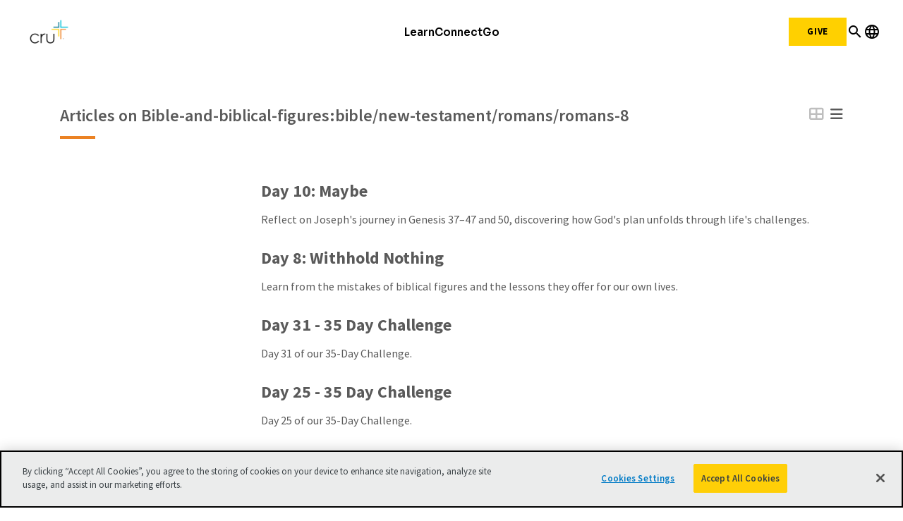

--- FILE ---
content_type: text/html;charset=utf-8
request_url: https://www.cru.org/us/en/blog/archive.html?tag=bible-and-biblical-figures:bible/new-testament/romans/romans-8
body_size: 14429
content:
<!DOCTYPE html>
<html lang="en-us">
  <head>
    
  <meta charset="utf-8"/>
  <meta name="viewport" content="width=device-width, minimum-scale=1.0"/>
  <meta name="apple-mobile-web-app-title" content="cru.org"/>
  <meta property="fb:app_id" content="2023496887958637,2023496887958637"/>
  <script defer="defer" type="text/javascript" src="/.rum/@adobe/helix-rum-js@%5E2/dist/rum-standalone.js"></script>
<link rel="shortcut icon" href="/icon.png"/>
  <link href="https://www.cru.org/us/en/blog/archive.html" rel="canonical"/>
  <meta name="robots" content="noindex"/>

  <title>Archive | Cru</title>
  

  <meta property="og:title" content="Archive | Cru"/>
  <meta property="og:url" content="https://www.cru.org/us/en/blog/archive.html"/>
  
  <meta property="og:site_name" content="Cru.org"/>
  <meta property="og:image" content="https://www.cru.org/us/en/_jcr_content/image.transform/Cru704x396/img.jpeg"/>


    
    
<link rel="preconnect" href="https://fonts.googleapis.com"/>
<link rel="preconnect" href="https://fonts.gstatic.com" crossorigin/>
<link href="https://fonts.googleapis.com/css2?family=Inter:ital,opsz,wght@0,14..32,100..900;1,14..32,100..900&family=Sora:wght@100..800&display=swap" rel="stylesheet"/>
<link href="https://fonts.googleapis.com/icon?family=Material+Icons" rel="stylesheet"/>
<link href="https://fonts.googleapis.com/icon?family=Material+Icons+Outlined" rel="stylesheet"/>


<link href="https://fonts.googleapis.com/css?family=Source+Sans+Pro:200,300,400,600,700,900" rel="stylesheet"/>
<link href="/css/fontawesome-pro-660-all.css" rel="stylesheet"/>




    
<link rel="stylesheet" href="/etc.clientlibs/core/wcm/components/breadcrumb/v2/breadcrumb/clientlibs/site.lc-1f6309c5b560f598957e2961529a7c8a-lc.min.css" type="text/css">
<link rel="stylesheet" href="/etc.clientlibs/core/wcm/components/carousel/v1/carousel/clientlibs/site.lc-59c0d61dcf5eacb237a83816c6996ebd-lc.min.css" type="text/css">
<link rel="stylesheet" href="/etc.clientlibs/core/wcm/components/form/text/v2/text/clientlibs/site.lc-df6f7af9ead1b2a42042d7c89546d469-lc.min.css" type="text/css">
<link rel="stylesheet" href="/etc.clientlibs/core/wcm/components/image/v2/image/clientlibs/site.lc-b104a4a85c21511ada13e2c6e7552d37-lc.min.css" type="text/css">
<link rel="stylesheet" href="/etc.clientlibs/core/wcm/components/search/v1/search/clientlibs/site.lc-a273a9f6f4e795fa4cbcfbbd1663e90c-lc.min.css" type="text/css">
<link rel="stylesheet" href="/etc.clientlibs/core/wcm/components/tabs/v1/tabs/clientlibs/site.lc-d54c23ba76bd8648119795790ae83779-lc.min.css" type="text/css">
<link rel="stylesheet" href="/etc.clientlibs/core/wcm/components/accordion/v1/accordion/clientlibs/site.lc-44a1783be8e88dc73188908af6c38c01-lc.min.css" type="text/css">
<link rel="stylesheet" href="/etc.clientlibs/CruOrgApp/components/content/accordion/clientlibs.lc-f99f7ede13c3621550c10daf5494cad9-lc.min.css" type="text/css">
<link rel="stylesheet" href="/etc.clientlibs/settings/wcm/designs/cru/clientlibs-slick/v1.8.1/all.lc-d799fb43a7cd5d28603b60fbcfb31d1c-lc.min.css" type="text/css">
<link rel="stylesheet" href="/etc.clientlibs/CruOrgApp/components/content/container/clientlibs.lc-9a61ef023c11248bd40541b8afd57053-lc.min.css" type="text/css">
<link rel="stylesheet" href="/etc.clientlibs/CruOrgApp/components/content/teaser/clientlibs.lc-af2b294e526597d7f0235658fed4c5ad-lc.min.css" type="text/css">
<link rel="stylesheet" href="/etc.clientlibs/CruOrgApp/components/content/cru-proxy-teaser/v2/teaser/clientlibs.lc-d41d8cd98f00b204e9800998ecf8427e-lc.min.css" type="text/css">
<link rel="stylesheet" href="/etc.clientlibs/CruOrgApp/components/content/image/clientlibs.lc-dc2141a3b3df6819be13f15e1a9d19a9-lc.min.css" type="text/css">
<link rel="stylesheet" href="/etc.clientlibs/CruOrgApp/components/content/cru-proxy-image/v3/image/clientlibs.lc-2fa0be26286d72dd67e66ffdd3904074-lc.min.css" type="text/css">
<link rel="stylesheet" href="/etc.clientlibs/settings/wcm/designs/cru/clientlibs.lc-3165db9357867385067e87db23709351-lc.min.css" type="text/css">






    
<link rel="stylesheet" href="/etc.clientlibs/settings/wcm/designs/cru/clientlibs-cruorg25-global-structure.lc-47e2fd73c0abff180eead7a9a38fb60e-lc.min.css" type="text/css">






    
<link rel="stylesheet" href="/etc/designs/cru/clientlibs-editable-backup/editable_template_de.lc-2065e0f8ff5cf2bf9ac61ee43a8c5259-lc.min.css" type="text/css">
<link rel="stylesheet" href="/etc/designs/cru/clientlibs-editable/editable_template_de.lc-165e51c8c43de200c61bde28fa7b6234-lc.min.css" type="text/css">






    








    
<script src="/etc.clientlibs/settings/wcm/designs/cru/clientlibs-head.lc-17a740debc42b6961d02881106493e35-lc.min.js"></script>




<!-- Digital Data Layer -->

    <script>
      var tags = [];
    </script>
    <script>
      tags.push("target\u002Daudience:scale\u002Dof\u002Dbelief\/5");
    </script>

    <script>
      var digitalData = {
        page: {
          pageInfo: {
            pageName: "blog : archive",
            onsiteSearchTerm: "",
            onsiteSearchResults: "",
            language: "en"
          },
          category: {
            primaryCategory: "blog",
            subCategory1: "",
            subCategory2: "",
            subCategory3: "",
            pageType: ""
          },
          taxonomy: {
            id: tags,
            scaleOfBelief: "5",
            author: ""
          }
        }
      };
      (function(){
        var profile = getCookie('cru-profile');
        if(!profile){ return; }

        profile = parseJwt(profile);
        window.digitalData.user = [{
          profile: [{
            profileInfo: {
              ssoGuid: profile.sso_guid,
              grMasterPersonId: profile.gr_master_person_id
            }
          }]
        }];
      })();
    </script>
    <script>var dataLayer = window.dataLayer || []</script>
    



<!-- Optimizely -->
<script src="https://cdn-pci.optimizely.com/js/26187021411.js"></script>


<!-- Adobe Launch -->



<!-- Google Tag Manager -->
<!-- Google Tag Manager -->

  
  

  
    <script>
      (function(w,d,s,l,i){
        const environment = 'production';
        w[l] = w[l] || [];
        w[l].push({'gtm.start': new Date().getTime(),event:'gtm.js'});
        var f = d.getElementsByTagName(s)[0],
          j = d.createElement(s),
          dl = l != 'dataLayer' ? '&l=' + l : '';
        j.async=true;
        j.src = 'https://www.googletagmanager.com/gtm.js?id=' + i + dl;
        if (environment !== 'production') {
          j.src += '&gtm_auth=';
          j.src += '&gtm_preview=env-';
          j.src += '&gtm_cookies_win=x';
        }
        f.parentNode.insertBefore(j, f);
      })(window, document, 'script', 'dataLayer', 'GTM-N8Q8CRX');
    </script>

  

<!-- End Google Tag Manager -->




  </head>

  <body class="sans-serif lh-copy cru-scorpion">
  <!-- Google Tag Manager (noscript) -->

  

  

  
    <noscript>
      
      
        <iframe src="https://www.googletagmanager.com/ns.html?id=GTM-N8Q8CRX" height="0" width="0" style="display:none;visibility:hidden"></iframe>
      
    </noscript>

  

<!-- End Google Tag Manager (noscript) -->

  
  

  <script src="https://global.oktacdn.com/okta-auth-js/7.0.0/okta-auth-js.min.js" integrity="sha384-D6WyswE92wJdza7V+noKICHWEPuzJAZfI9rjpukoy5pcIBC2CqNlgQzMkid4XG0x" crossorigin></script>
<div class="alert alert-danger dn" role="alert"></div>
<div class="modal fade sign-in-modal"></div>
<div id="okta-config" class="hidden" data-gateway-url="https://give.cru.org/okta" data-client-id="0oa1p8kb6gr1IGGdc0h8" data-issuer="https://signon.okta.com/oauth2/default">
</div>

  <div id="static-header">

    



<div class="xf-content-height">
    <div class="cruorg23-xfpage xfpage page basicpage">

    



<div class="xf-content-height">
    <div class="root container responsivegrid">

    
    
    
    <div id="container-5d34366bc8" class="cmp-container">
        
        <div class="w-100">
  <style>
.xf-content-height{margin:0; }
#static-header .container{width:100%; max-width:100%; padding-left:0px; padding-right:0px;}
</style>

</div>
<div class="experiencefragment">
<div id="experiencefragment-987b493c6c" class="cmp-experiencefragment cmp-experiencefragment--2025-header">

    



<div class="xf-content-height">
    <div class="root container responsivegrid">

    
    
    
    <div id="container-0f6112b3b1" class="cmp-container">
        
        <div class="cru23-header container responsivegrid"><div class="cmp-header cmp-header--cru23">
  <header class="cmp-header__wrapper" id="cru23-header">
    <div class="cmp-header__logo">
      
<div data-cmp-is="image" data-cmp-src="/content/experience-fragments/cruorg/site/2025-header/master/_jcr_content/root/cru23_header/logo.coreimg{.width}.png/1762281201472/cru-logo-2025.png" data-asset-id="4ad9ac6a-e57d-4c41-9aad-6080d24d6321" data-cmp-filereference="/content/dam/cru-org/logos-and-icons/cru-logo-2025.png" id="image-9303d625c5" data-cmp-data-layer="{&#34;image-9303d625c5&#34;:{&#34;@type&#34;:&#34;CruOrgApp/components/content/cru-proxy-image/v3/image&#34;,&#34;repo:modifyDate&#34;:&#34;2025-11-04T18:33:21Z&#34;,&#34;xdm:linkURL&#34;:&#34;/&#34;,&#34;image&#34;:{&#34;repo:id&#34;:&#34;4ad9ac6a-e57d-4c41-9aad-6080d24d6321&#34;,&#34;repo:modifyDate&#34;:&#34;2025-04-15T02:07:37Z&#34;,&#34;@type&#34;:&#34;image/png&#34;,&#34;repo:path&#34;:&#34;/content/dam/cru-org/logos-and-icons/cru-logo-2025.png&#34;,&#34;xdm:tags&#34;:[&#34;properties:orientation/landscape&#34;],&#34;xdm:smartTags&#34;:{&#34;suliformes&#34;:0.775,&#34;gaming&#34;:0.807,&#34;solution&#34;:0.772,&#34;night sky&#34;:0.762,&#34;design&#34;:0.774,&#34;cross&#34;:0.925,&#34;graphic design&#34;:0.832,&#34;logo&#34;:0.826,&#34;star symbol&#34;:0.765,&#34;night photography&#34;:0.943}}}}" data-cmp-hook-image="imageV3" class="cmp-image" itemscope itemtype="http://schema.org/ImageObject">
    <a class="cmp-image__link" data-cmp-clickable href="/">
        <img src="/content/experience-fragments/cruorg/site/2025-header/master/_jcr_content/root/cru23_header/logo.coreimg.png/1762281201472/cru-logo-2025.png" loading="lazy" class="cmp-image__image" itemprop="contentUrl" width="1382" height="1000" alt="cru logo"/>
    </a>
    
    
</div>

    


    </div>
    <div class="cmp-header__navigation cmp-navigation">
      <div class="cmp-navigation__section">
        <ul class="cmp-navigation__group">
          <li class="cmp-navigation__item cmp-navigation__item--top">
            <div class="cmp-navigation-popup cmp-navigation-popup--fourColumns">
  
    <div class="cmp-navigation__item--level-0">
      <a data-cmp-clickable class="cmp-navigation__item-link" href="/us/en/train-and-grow.html">Learn</a>
      <button class="mobile-forward-icon">
        <span class="material-icons-outlined">arrow_forward_ios</span>
      </button>
    </div>
  
  
  <div role="dialog" class="cmp-navigation__subheader closed" id="-subheader">
    <span class="material-icons-outlined navigation-back-arrow mobile-back-to-first-level">arrow_back</span>
    <div class="cmp-navigation__subheader--left">
      <div class="cmp-navigation__subheader-heading">About</div>
      <div class="cmp-navigation__list">
        
<ul id="list-562720f6a5" data-cmp-data-layer="{&#34;list-562720f6a5&#34;:{&#34;@type&#34;:&#34;CruOrgApp/components/content/list&#34;,&#34;repo:modifyDate&#34;:&#34;2026-01-15T18:39:42Z&#34;}}" class="cmp-list">
    <li class="cmp-list__item" data-cmp-data-layer="{&#34;list-562720f6a5-item-db0841f0cd&#34;:{&#34;@type&#34;:&#34;CruOrgApp/components/content/list/item&#34;,&#34;repo:modifyDate&#34;:&#34;2022-12-08T09:35:36Z&#34;,&#34;dc:title&#34;:&#34;About Cru&#34;,&#34;xdm:linkURL&#34;:&#34;/us/en/about.html&#34;}}">
    <article>
        <a class="cmp-list__item-link" href="/us/en/about.html" data-cmp-clickable>
            <span class="cmp-list__item-title">About Cru</span>
            
        </a>
        
    </article>
</li>

    <li class="cmp-list__item" data-cmp-data-layer="{&#34;list-562720f6a5-item-6d30c6e8ad&#34;:{&#34;@type&#34;:&#34;CruOrgApp/components/content/list/item&#34;,&#34;repo:modifyDate&#34;:&#34;2022-12-08T09:35:36Z&#34;,&#34;dc:title&#34;:&#34;What We Do&#34;,&#34;xdm:linkURL&#34;:&#34;/us/en/about/what-we-do.html&#34;}}">
    <article>
        <a class="cmp-list__item-link" href="/us/en/about/what-we-do.html" data-cmp-clickable>
            <span class="cmp-list__item-title">What We Do</span>
            
        </a>
        
    </article>
</li>

    <li class="cmp-list__item" data-cmp-data-layer="{&#34;list-562720f6a5-item-398f1039e4&#34;:{&#34;@type&#34;:&#34;CruOrgApp/components/content/list/item&#34;,&#34;repo:modifyDate&#34;:&#34;2025-09-20T13:04:39Z&#34;,&#34;dc:title&#34;:&#34;Values&#34;,&#34;xdm:linkURL&#34;:&#34;/us/en/about/values.html&#34;}}">
    <article>
        <a class="cmp-list__item-link" href="/us/en/about/values.html" data-cmp-clickable>
            <span class="cmp-list__item-title">Values</span>
            
        </a>
        
    </article>
</li>

    <li class="cmp-list__item" data-cmp-data-layer="{&#34;list-562720f6a5-item-c97d0717ca&#34;:{&#34;@type&#34;:&#34;CruOrgApp/components/content/list/item&#34;,&#34;repo:modifyDate&#34;:&#34;2022-12-08T09:36:20Z&#34;,&#34;dc:title&#34;:&#34;Our Leadership&#34;,&#34;xdm:linkURL&#34;:&#34;/us/en/about/our-leadership/cru-leadership.html&#34;}}">
    <article>
        <a class="cmp-list__item-link" href="/us/en/about/our-leadership/cru-leadership.html" data-cmp-clickable>
            <span class="cmp-list__item-title">Our Leadership</span>
            
        </a>
        
    </article>
</li>

    <li class="cmp-list__item" data-cmp-data-layer="{&#34;list-562720f6a5-item-28d21b3d2a&#34;:{&#34;@type&#34;:&#34;CruOrgApp/components/content/list/item&#34;,&#34;repo:modifyDate&#34;:&#34;2025-09-20T12:56:04Z&#34;,&#34;dc:title&#34;:&#34;Statement of Faith&#34;,&#34;xdm:linkURL&#34;:&#34;/us/en/about/statement-of-faith.html&#34;}}">
    <article>
        <a class="cmp-list__item-link" href="/us/en/about/statement-of-faith.html" data-cmp-clickable>
            <span class="cmp-list__item-title">Statement of Faith</span>
            
        </a>
        
    </article>
</li>

    <li class="cmp-list__item" data-cmp-data-layer="{&#34;list-562720f6a5-item-4b5fb9315f&#34;:{&#34;@type&#34;:&#34;CruOrgApp/components/content/list/item&#34;,&#34;repo:modifyDate&#34;:&#34;2025-12-22T14:53:25Z&#34;,&#34;dc:title&#34;:&#34;News&#34;,&#34;xdm:linkURL&#34;:&#34;/us/en/about/news.html&#34;}}">
    <article>
        <a class="cmp-list__item-link" href="/us/en/about/news.html" data-cmp-clickable>
            <span class="cmp-list__item-title">News</span>
            
        </a>
        
    </article>
</li>

    <li class="cmp-list__item" data-cmp-data-layer="{&#34;list-562720f6a5-item-18b8d53673&#34;:{&#34;@type&#34;:&#34;CruOrgApp/components/content/list/item&#34;,&#34;repo:modifyDate&#34;:&#34;2022-12-08T09:35:37Z&#34;,&#34;dc:title&#34;:&#34;Donor Relations&#34;,&#34;xdm:linkURL&#34;:&#34;/us/en/about/donor-relations.html&#34;}}">
    <article>
        <a class="cmp-list__item-link" href="/us/en/about/donor-relations.html" data-cmp-clickable>
            <span class="cmp-list__item-title">Donor Relations</span>
            
        </a>
        
    </article>
</li>

    <li class="cmp-list__item" data-cmp-data-layer="{&#34;list-562720f6a5-item-68d28da3e8&#34;:{&#34;@type&#34;:&#34;CruOrgApp/components/content/list/item&#34;,&#34;repo:modifyDate&#34;:&#34;2025-10-14T13:38:33Z&#34;,&#34;dc:title&#34;:&#34;Contact Us&#34;,&#34;xdm:linkURL&#34;:&#34;/us/en/about/contact-us.html&#34;}}">
    <article>
        <a class="cmp-list__item-link" href="/us/en/about/contact-us.html" data-cmp-clickable>
            <span class="cmp-list__item-title">Contact Us</span>
            
        </a>
        
    </article>
</li>

    <li class="cmp-list__item" data-cmp-data-layer="{&#34;list-562720f6a5-item-01c91e06cf&#34;:{&#34;@type&#34;:&#34;CruOrgApp/components/content/list/item&#34;,&#34;repo:modifyDate&#34;:&#34;2023-10-18T20:30:16Z&#34;,&#34;dc:title&#34;:&#34;Cru Store&#34;,&#34;xdm:linkURL&#34;:&#34;https://crustore.org/?utm_source=cruorg&amp;utm_medium=website&amp;utm_campaign=main-navigation&#34;}}">
    <article>
        <a class="cmp-list__item-link" href="https://crustore.org/?utm_source=cruorg&utm_medium=website&utm_campaign=main-navigation" data-cmp-clickable>
            <span class="cmp-list__item-title">Cru Store</span>
            
        </a>
        
    </article>
</li>
</ul>

    


      </div>
    </div>
    
      <div class="cmp-navigation__subheader-divider"></div>
      <div class="cmp-navigation__subheader--center">
        <div class="cmp-navigation__subheader-heading">Resources</div>
        <div class="cmp-navigation__list">
          
<ul id="list-ce05bb27bc" data-cmp-data-layer="{&#34;list-ce05bb27bc&#34;:{&#34;@type&#34;:&#34;CruOrgApp/components/content/list&#34;,&#34;repo:modifyDate&#34;:&#34;2026-01-15T18:42:01Z&#34;}}" class="cmp-list">
    <li class="cmp-list__item" data-cmp-data-layer="{&#34;list-ce05bb27bc-item-619c166e4b&#34;:{&#34;@type&#34;:&#34;CruOrgApp/components/content/list/item&#34;,&#34;repo:modifyDate&#34;:&#34;2025-11-03T14:44:21Z&#34;,&#34;dc:title&#34;:&#34;Articles&#34;,&#34;xdm:linkURL&#34;:&#34;https://www.cru.org/us/en/train-and-grow.html&#34;}}">
    <article>
        <a class="cmp-list__item-link" href="https://www.cru.org/us/en/train-and-grow.html" data-cmp-clickable>
            <span class="cmp-list__item-title">Articles</span>
            
        </a>
        
    </article>
</li>

    <li class="cmp-list__item" data-cmp-data-layer="{&#34;list-ce05bb27bc-item-27ff450437&#34;:{&#34;@type&#34;:&#34;CruOrgApp/components/content/list/item&#34;,&#34;repo:modifyDate&#34;:&#34;2022-12-08T09:19:18Z&#34;,&#34;dc:title&#34;:&#34;Audio&#34;,&#34;xdm:linkURL&#34;:&#34;/us/en/train-and-grow/audio.html&#34;}}">
    <article>
        <a class="cmp-list__item-link" href="/us/en/train-and-grow/audio.html" data-cmp-clickable>
            <span class="cmp-list__item-title">Audio</span>
            
        </a>
        
    </article>
</li>

    <li class="cmp-list__item" data-cmp-data-layer="{&#34;list-ce05bb27bc-item-ec1756d0ab&#34;:{&#34;@type&#34;:&#34;CruOrgApp/components/content/list/item&#34;,&#34;repo:modifyDate&#34;:&#34;2022-12-08T09:16:07Z&#34;,&#34;dc:title&#34;:&#34;Bible Studies&#34;,&#34;xdm:linkURL&#34;:&#34;/us/en/train-and-grow/bible-studies.html&#34;}}">
    <article>
        <a class="cmp-list__item-link" href="/us/en/train-and-grow/bible-studies.html" data-cmp-clickable>
            <span class="cmp-list__item-title">Bible Studies</span>
            
        </a>
        
    </article>
</li>

    <li class="cmp-list__item" data-cmp-data-layer="{&#34;list-ce05bb27bc-item-ae111a0129&#34;:{&#34;@type&#34;:&#34;CruOrgApp/components/content/list/item&#34;,&#34;repo:modifyDate&#34;:&#34;2026-01-15T18:42:20Z&#34;,&#34;dc:title&#34;:&#34;Books&#34;,&#34;xdm:linkURL&#34;:&#34;https://crustore.org/?utm_source=cruorg&amp;utm_medium=website&amp;utm_campaign=main-navigation-books&#34;}}">
    <article>
        <a class="cmp-list__item-link" href="https://crustore.org/?utm_source=cruorg&utm_medium=website&utm_campaign=main-navigation-books" data-cmp-clickable>
            <span class="cmp-list__item-title">Books</span>
            
        </a>
        
    </article>
</li>

    <li class="cmp-list__item" data-cmp-data-layer="{&#34;list-ce05bb27bc-item-4547ad0ebd&#34;:{&#34;@type&#34;:&#34;CruOrgApp/components/content/list/item&#34;,&#34;repo:modifyDate&#34;:&#34;2022-12-08T09:11:00Z&#34;,&#34;dc:title&#34;:&#34;Devotionals&#34;,&#34;xdm:linkURL&#34;:&#34;/us/en/train-and-grow/spiritual-growth/devotionals.html&#34;}}">
    <article>
        <a class="cmp-list__item-link" href="/us/en/train-and-grow/spiritual-growth/devotionals.html" data-cmp-clickable>
            <span class="cmp-list__item-title">Devotionals</span>
            
        </a>
        
    </article>
</li>

    <li class="cmp-list__item" data-cmp-data-layer="{&#34;list-ce05bb27bc-item-ee326b6ea6&#34;:{&#34;@type&#34;:&#34;CruOrgApp/components/content/list/item&#34;,&#34;repo:modifyDate&#34;:&#34;2022-12-08T09:20:14Z&#34;,&#34;dc:title&#34;:&#34;Languages&#34;,&#34;xdm:linkURL&#34;:&#34;/us/en/train-and-grow/language-resources.html&#34;}}">
    <article>
        <a class="cmp-list__item-link" href="/us/en/train-and-grow/language-resources.html" data-cmp-clickable>
            <span class="cmp-list__item-title">Languages</span>
            
        </a>
        
    </article>
</li>

    <li class="cmp-list__item" data-cmp-data-layer="{&#34;list-ce05bb27bc-item-55370aadf7&#34;:{&#34;@type&#34;:&#34;CruOrgApp/components/content/list/item&#34;,&#34;repo:modifyDate&#34;:&#34;2022-12-08T09:20:16Z&#34;,&#34;dc:title&#34;:&#34;Quizzes&#34;,&#34;xdm:linkURL&#34;:&#34;/us/en/train-and-grow/quizzes-and-assessments.html&#34;}}">
    <article>
        <a class="cmp-list__item-link" href="/us/en/train-and-grow/quizzes-and-assessments.html" data-cmp-clickable>
            <span class="cmp-list__item-title">Quizzes</span>
            
        </a>
        
    </article>
</li>

    <li class="cmp-list__item" data-cmp-data-layer="{&#34;list-ce05bb27bc-item-f05042eeab&#34;:{&#34;@type&#34;:&#34;CruOrgApp/components/content/list/item&#34;,&#34;repo:modifyDate&#34;:&#34;2022-12-08T09:19:17Z&#34;,&#34;dc:title&#34;:&#34;Video&#34;,&#34;xdm:linkURL&#34;:&#34;/us/en/train-and-grow/video.html&#34;}}">
    <article>
        <a class="cmp-list__item-link" href="/us/en/train-and-grow/video.html" data-cmp-clickable>
            <span class="cmp-list__item-title">Video</span>
            
        </a>
        
    </article>
</li>
</ul>

    


        </div>
        
      </div>
    
    
      <div class="cmp-navigation__subheader-divider"></div>
      <div class="cmp-navigation__subheader--center">
        <div class="cmp-navigation__subheader-heading">Topics</div>
        <div class="cmp-navigation__list">
          
<ul id="list-2dc6d650fe" data-cmp-data-layer="{&#34;list-2dc6d650fe&#34;:{&#34;@type&#34;:&#34;CruOrgApp/components/content/list&#34;,&#34;repo:modifyDate&#34;:&#34;2025-10-28T14:45:59Z&#34;}}" class="cmp-list">
    <li class="cmp-list__item" data-cmp-data-layer="{&#34;list-2dc6d650fe-item-0bf6b405d4&#34;:{&#34;@type&#34;:&#34;CruOrgApp/components/content/list/item&#34;,&#34;repo:modifyDate&#34;:&#34;2025-10-16T19:46:46Z&#34;,&#34;dc:title&#34;:&#34;Changed Life Stories&#34;,&#34;xdm:linkURL&#34;:&#34;/us/en/train-and-grow/stories.html&#34;}}">
    <article>
        <a class="cmp-list__item-link" href="/us/en/train-and-grow/stories.html" data-cmp-clickable>
            <span class="cmp-list__item-title">Changed Life Stories</span>
            
        </a>
        
    </article>
</li>

    <li class="cmp-list__item" data-cmp-data-layer="{&#34;list-2dc6d650fe-item-e567161cc0&#34;:{&#34;@type&#34;:&#34;CruOrgApp/components/content/list/item&#34;,&#34;repo:modifyDate&#34;:&#34;2022-12-08T09:10:12Z&#34;,&#34;dc:title&#34;:&#34;How to Know God&#34;,&#34;xdm:linkURL&#34;:&#34;/us/en/how-to-know-god.html&#34;}}">
    <article>
        <a class="cmp-list__item-link" href="/us/en/how-to-know-god.html" data-cmp-clickable>
            <span class="cmp-list__item-title">How to Know God</span>
            
        </a>
        
    </article>
</li>

    <li class="cmp-list__item" data-cmp-data-layer="{&#34;list-2dc6d650fe-item-7621a273df&#34;:{&#34;@type&#34;:&#34;CruOrgApp/components/content/list/item&#34;,&#34;repo:modifyDate&#34;:&#34;2022-12-08T09:16:59Z&#34;,&#34;dc:title&#34;:&#34;Evangelism&#34;,&#34;xdm:linkURL&#34;:&#34;/us/en/train-and-grow/share-the-gospel.html&#34;}}">
    <article>
        <a class="cmp-list__item-link" href="/us/en/train-and-grow/share-the-gospel.html" data-cmp-clickable>
            <span class="cmp-list__item-title">Evangelism</span>
            
        </a>
        
    </article>
</li>

    <li class="cmp-list__item" data-cmp-data-layer="{&#34;list-2dc6d650fe-item-30bcfac267&#34;:{&#34;@type&#34;:&#34;CruOrgApp/components/content/list/item&#34;,&#34;repo:modifyDate&#34;:&#34;2022-12-08T09:17:30Z&#34;,&#34;dc:title&#34;:&#34;Discipleship&#34;,&#34;xdm:linkURL&#34;:&#34;/us/en/train-and-grow/help-others-grow.html&#34;}}">
    <article>
        <a class="cmp-list__item-link" href="/us/en/train-and-grow/help-others-grow.html" data-cmp-clickable>
            <span class="cmp-list__item-title">Discipleship</span>
            
        </a>
        
    </article>
</li>

    <li class="cmp-list__item" data-cmp-data-layer="{&#34;list-2dc6d650fe-item-0fea081d73&#34;:{&#34;@type&#34;:&#34;CruOrgApp/components/content/list/item&#34;,&#34;repo:modifyDate&#34;:&#34;2022-12-08T09:10:58Z&#34;,&#34;dc:title&#34;:&#34;Spiritual Growth&#34;,&#34;xdm:linkURL&#34;:&#34;/us/en/train-and-grow/spiritual-growth.html&#34;}}">
    <article>
        <a class="cmp-list__item-link" href="/us/en/train-and-grow/spiritual-growth.html" data-cmp-clickable>
            <span class="cmp-list__item-title">Spiritual Growth</span>
            
        </a>
        
    </article>
</li>

    <li class="cmp-list__item" data-cmp-data-layer="{&#34;list-2dc6d650fe-item-00022af0c5&#34;:{&#34;@type&#34;:&#34;CruOrgApp/components/content/list/item&#34;,&#34;repo:modifyDate&#34;:&#34;2022-12-08T09:14:48Z&#34;,&#34;dc:title&#34;:&#34;Life &amp; Relationships&#34;,&#34;xdm:linkURL&#34;:&#34;/us/en/train-and-grow/life-and-relationships.html&#34;}}">
    <article>
        <a class="cmp-list__item-link" href="/us/en/train-and-grow/life-and-relationships.html" data-cmp-clickable>
            <span class="cmp-list__item-title">Life &amp; Relationships</span>
            
        </a>
        
    </article>
</li>

    <li class="cmp-list__item" data-cmp-data-layer="{&#34;list-2dc6d650fe-item-e64b12bef3&#34;:{&#34;@type&#34;:&#34;CruOrgApp/components/content/list/item&#34;,&#34;repo:modifyDate&#34;:&#34;2022-12-08T09:18:26Z&#34;,&#34;dc:title&#34;:&#34;Leadership&#34;,&#34;xdm:linkURL&#34;:&#34;/us/en/train-and-grow/leadership-training.html&#34;}}">
    <article>
        <a class="cmp-list__item-link" href="/us/en/train-and-grow/leadership-training.html" data-cmp-clickable>
            <span class="cmp-list__item-title">Leadership</span>
            
        </a>
        
    </article>
</li>
</ul>

    


        </div>
        
      </div>
    
    <div class="cmp-navigation__subheader-divider"></div>
    <div class="cmp-navigation__subheader--right cmp-navigation__subheader--articles">
      <div class="cmp-navigation__subheader-heading">Featured Articles</div>
      
      
<ul id="list-11d7330a95" data-cmp-data-layer="{&#34;list-11d7330a95&#34;:{&#34;@type&#34;:&#34;CruOrgApp/components/content/cru-proxy-list/v3/list&#34;,&#34;repo:modifyDate&#34;:&#34;2025-10-16T18:53:21Z&#34;}}" class="cmp-list">
    
    <li class="cmp-list__item" data-cmp-data-layer="{&#34;list-11d7330a95-item-9e6e557e2a&#34;:{&#34;@type&#34;:&#34;CruOrgApp/components/content/cru-proxy-list/v3/list/item&#34;,&#34;repo:modifyDate&#34;:&#34;2025-01-24T20:20:24Z&#34;,&#34;dc:title&#34;:&#34;How to Bring up God in Everyday Conversations&#34;,&#34;xdm:linkURL&#34;:&#34;/us/en/train-and-grow/share-the-gospel/outreach-strategies/how-to-bring-up-god-in-everyday-conversations.html&#34;}}">
    
<div class="cmp-teaser">
  <a class="cmp-teaser__link" href="/us/en/train-and-grow/share-the-gospel/outreach-strategies/how-to-bring-up-god-in-everyday-conversations.html">
    
    <div class="cmp-teaser__content">
      
    

      
    <h2 class="cmp-teaser__title">
        How to Bring up God in Everyday Conversations
    </h2>

      
    <div class="cmp-teaser__description">Initiating conversations about God with non-Christian friends or family can feel very awkward. Find practical advice on ways to do that more naturally and easily.</div>

      
    

    </div>
    
    <div class="cmp-teaser__image">
<div data-cmp-is="image" data-cmp-src="/content/experience-fragments/cruorg/site/2025-header/master/_jcr_content/root/cru23_header/firstButton/articleList.coreimg{.width}.png/content/cru/us/en/train-and-grow/share-the-gospel/outreach-strategies/how-to-bring-up-god-in-everyday-conversations/jcr:content/cq:featuredimage/1760640801289/making-god-everyday-conversation-small-final.png" data-asset-id="e4ed5d9b-9184-4631-8247-91115781b997" data-cmp-filereference="/content/dam/cru/train-and-grow/share-the-gospel/making-god-everyday-conversation-small-final.png" id="teaser-11d7330a95-image" data-cmp-data-layer="{&#34;teaser-11d7330a95-image&#34;:{&#34;@type&#34;:&#34;CruOrgApp/components/content/cru-proxy-image/v3/image&#34;,&#34;repo:modifyDate&#34;:&#34;2025-10-16T18:53:21Z&#34;,&#34;xdm:linkURL&#34;:&#34;/us/en/train-and-grow/share-the-gospel/outreach-strategies/how-to-bring-up-god-in-everyday-conversations.html&#34;,&#34;image&#34;:{&#34;repo:id&#34;:&#34;e4ed5d9b-9184-4631-8247-91115781b997&#34;,&#34;repo:modifyDate&#34;:&#34;2025-07-12T19:27:05Z&#34;,&#34;@type&#34;:&#34;image/png&#34;,&#34;repo:path&#34;:&#34;/content/dam/cru/train-and-grow/share-the-gospel/making-god-everyday-conversation-small-final.png&#34;,&#34;xdm:tags&#34;:[&#34;properties:orientation/landscape&#34;],&#34;xdm:smartTags&#34;:{&#34;ovoid&#34;:0.763,&#34;person&#34;:1.0,&#34;commercial photography&#34;:0.892}}}}" data-cmp-hook-image="imageV3" class="cmp-image" itemscope itemtype="http://schema.org/ImageObject">
    
        <img src="/content/experience-fragments/cruorg/site/2025-header/master/_jcr_content/root/cru23_header/firstButton/articleList.coreimg.png/content/cru/us/en/train-and-grow/share-the-gospel/outreach-strategies/how-to-bring-up-god-in-everyday-conversations/_jcr_content/_cq_featuredimage/1760640801289/making-god-everyday-conversation-small-final.png" loading="lazy" class="cmp-image__image" itemprop="contentUrl" width="2000" height="1334" alt/>
    
    
    
</div>

    

</div>

  </a>
</div>

    


</li>

    
    <li class="cmp-list__item" data-cmp-data-layer="{&#34;list-11d7330a95-item-37b5cbb59e&#34;:{&#34;@type&#34;:&#34;CruOrgApp/components/content/cru-proxy-list/v3/list/item&#34;,&#34;repo:modifyDate&#34;:&#34;2025-09-19T23:30:41Z&#34;,&#34;dc:title&#34;:&#34;How to Pray: A Step-by-Step Introduction&#34;,&#34;xdm:linkURL&#34;:&#34;/us/en/train-and-grow/spiritual-growth/prayer/how-to-pray.html&#34;}}">
    
<div class="cmp-teaser">
  <a class="cmp-teaser__link" href="/us/en/train-and-grow/spiritual-growth/prayer/how-to-pray.html">
    
    <div class="cmp-teaser__content">
      
    

      
    <h2 class="cmp-teaser__title">
        How to Pray: A Step-by-Step Introduction
    </h2>

      
    <div class="cmp-teaser__description">Learning how to pray is essential for Christians. Whether you&#39;re just starting to pray regularly or you want to start over, this guide is for you.</div>

      
    

    </div>
    
    <div class="cmp-teaser__image">
<div data-cmp-is="image" data-cmp-src="https://delivery-p56256-e778627.adobeaemcloud.com/adobe/assets/urn:aaid:aem:5c9e00c3-f144-41ec-8f96-f7aba929c909/as/man-sitting-on-bench-in-city-park-01-resize.jpg?width={.width}&amp;preferwebp=true" data-cmp-filereference="/urn:aaid:aem:5c9e00c3-f144-41ec-8f96-f7aba929c909/man-sitting-on-bench-in-city-park-01-resize.jpg" id="teaser-11d7330a95-image" data-cmp-data-layer="{&#34;teaser-11d7330a95-image&#34;:{&#34;@type&#34;:&#34;CruOrgApp/components/content/cru-proxy-image/v3/image&#34;,&#34;repo:modifyDate&#34;:&#34;2025-10-16T18:53:21Z&#34;,&#34;xdm:linkURL&#34;:&#34;/us/en/train-and-grow/spiritual-growth/prayer/how-to-pray.html&#34;}}" data-cmp-hook-image="imageV3" class="cmp-image" itemscope itemtype="http://schema.org/ImageObject">
    
        <img src="https://delivery-p56256-e778627.adobeaemcloud.com/adobe/assets/urn:aaid:aem:5c9e00c3-f144-41ec-8f96-f7aba929c909/as/man-sitting-on-bench-in-city-park-01-resize.jpg?width=640&preferwebp=true" loading="lazy" class="cmp-image__image" itemprop="contentUrl" alt/>
    
    
    
</div>

    

</div>

  </a>
</div>

    


</li>

    
    <li class="cmp-list__item" data-cmp-data-layer="{&#34;list-11d7330a95-item-35c44150d4&#34;:{&#34;@type&#34;:&#34;CruOrgApp/components/content/cru-proxy-list/v3/list/item&#34;,&#34;repo:modifyDate&#34;:&#34;2022-12-08T09:10:12Z&#34;,&#34;dc:title&#34;:&#34;Would you like to know God personally?&#34;,&#34;xdm:linkURL&#34;:&#34;/us/en/how-to-know-god/would-you-like-to-know-god-personally.html&#34;}}">
    
<div class="cmp-teaser">
  <a class="cmp-teaser__link" href="/us/en/how-to-know-god/would-you-like-to-know-god-personally.html">
    
    <div class="cmp-teaser__content">
      
    

      
    <h2 class="cmp-teaser__title">
        Knowing God Personally | Start Your Faith Journey
    </h2>

      
    <div class="cmp-teaser__description">Discover a personal relationship with God. Learn how knowing God personally can bring purpose, peace, and direction to your life. Start your journey today.</div>

      
    

    </div>
    
    <div class="cmp-teaser__image">
<div data-cmp-is="image" data-cmp-src="/content/experience-fragments/cruorg/site/2025-header/master/_jcr_content/root/cru23_header/firstButton/articleList.coreimg{.width}.png/content/cru/us/en/how-to-know-god/would-you-like-to-know-god-personally/jcr:content/cq:featuredimage/1760640801289/kgp-point-1.png" data-asset-id="17609d34-9b36-4bed-88b9-eea0c92ffe3a" data-cmp-filereference="/content/dam/cru-org/learn/knowing-god-personally/kgp-point-1.png" id="teaser-11d7330a95-image" data-cmp-data-layer="{&#34;teaser-11d7330a95-image&#34;:{&#34;@type&#34;:&#34;CruOrgApp/components/content/cru-proxy-image/v3/image&#34;,&#34;repo:modifyDate&#34;:&#34;2025-10-16T18:53:21Z&#34;,&#34;xdm:linkURL&#34;:&#34;/us/en/how-to-know-god/would-you-like-to-know-god-personally.html&#34;,&#34;image&#34;:{&#34;repo:id&#34;:&#34;17609d34-9b36-4bed-88b9-eea0c92ffe3a&#34;,&#34;repo:modifyDate&#34;:&#34;2025-04-15T02:07:36Z&#34;,&#34;@type&#34;:&#34;image/png&#34;,&#34;repo:path&#34;:&#34;/content/dam/cru-org/learn/knowing-god-personally/kgp-point-1.png&#34;,&#34;xdm:tags&#34;:[&#34;properties:orientation/landscape&#34;],&#34;xdm:smartTags&#34;:{&#34;afterglow&#34;:0.9,&#34;iris&#34;:0.819,&#34;blossom&#34;:0.797,&#34;clipart&#34;:0.793,&#34;floral design&#34;:0.79,&#34;lotus&#34;:0.886,&#34;melting&#34;:0.856,&#34;artwork&#34;:0.891,&#34;cosmos&#34;:0.847,&#34;tint&#34;:0.907,&#34;contour&#34;:0.831,&#34;flower&#34;:0.857,&#34;ovoid&#34;:0.797,&#34;explosion&#34;:0.796,&#34;bloom&#34;:0.85,&#34;blotch&#34;:0.879,&#34;painting&#34;:0.792,&#34;floating&#34;:0.84,&#34;eruption&#34;:0.933,&#34;silhouette&#34;:0.845,&#34;fractal&#34;:0.808,&#34;fluid&#34;:0.835,&#34;abstract photography&#34;:0.93,&#34;flow&#34;:0.846}}}}" data-cmp-hook-image="imageV3" class="cmp-image" itemscope itemtype="http://schema.org/ImageObject">
    
        <img src="/content/experience-fragments/cruorg/site/2025-header/master/_jcr_content/root/cru23_header/firstButton/articleList.coreimg.png/content/cru/us/en/how-to-know-god/would-you-like-to-know-god-personally/_jcr_content/_cq_featuredimage/1760640801289/kgp-point-1.png" loading="lazy" class="cmp-image__image" itemprop="contentUrl" width="1220" height="716" alt/>
    
    
    
</div>

    

</div>

  </a>
</div>

    


</li>
</ul>

    


      <div class="cmp-button--primary">
        <a class="cmp-button" href="/content/cru/us/en/train-and-grow">All Articles</a>
      </div>
    </div>
  </div>
</div>

          </li>
          <li class="cmp-navigation__item cmp-navigation__item--top">
            <div class="cmp-navigation-popup cmp-navigation-popup--threeColumns">
  
    <div class="cmp-navigation__item--level-0">
      <a data-cmp-clickable class="cmp-navigation__item-link" href="/us/en/connect.html">Connect</a>
      <button class="mobile-forward-icon">
        <span class="material-icons-outlined">arrow_forward_ios</span>
      </button>
    </div>
  
  
  <div role="dialog" class="cmp-navigation__subheader closed" id="-subheader">
    <span class="material-icons-outlined navigation-back-arrow mobile-back-to-first-level">arrow_back</span>
    <div class="cmp-navigation__subheader--left">
      <div class="cmp-navigation__subheader-heading">By Audience</div>
      <div class="cmp-navigation__list">
        
<ul id="list-58eeff9164" data-cmp-data-layer="{&#34;list-58eeff9164&#34;:{&#34;@type&#34;:&#34;CruOrgApp/components/content/list&#34;,&#34;repo:modifyDate&#34;:&#34;2025-10-16T18:17:28Z&#34;}}" class="cmp-list">
    <li class="cmp-list__item" data-cmp-data-layer="{&#34;list-58eeff9164-item-6f7c6dac07&#34;:{&#34;@type&#34;:&#34;CruOrgApp/components/content/list/item&#34;,&#34;repo:modifyDate&#34;:&#34;2024-11-22T17:04:16Z&#34;,&#34;dc:title&#34;:&#34;Athletes&#34;,&#34;xdm:linkURL&#34;:&#34;/us/en/connect/audience/athletes.html&#34;}}">
    <article>
        <a class="cmp-list__item-link" href="/us/en/connect/audience/athletes.html" data-cmp-clickable>
            <span class="cmp-list__item-title">Athletes</span>
            
        </a>
        
    </article>
</li>

    <li class="cmp-list__item" data-cmp-data-layer="{&#34;list-58eeff9164-item-5f1ff4cea5&#34;:{&#34;@type&#34;:&#34;CruOrgApp/components/content/list/item&#34;,&#34;repo:modifyDate&#34;:&#34;2024-11-22T17:04:16Z&#34;,&#34;dc:title&#34;:&#34;Creatives&#34;,&#34;xdm:linkURL&#34;:&#34;/us/en/connect/audience/creatives.html&#34;}}">
    <article>
        <a class="cmp-list__item-link" href="/us/en/connect/audience/creatives.html" data-cmp-clickable>
            <span class="cmp-list__item-title">Creatives</span>
            
        </a>
        
    </article>
</li>

    <li class="cmp-list__item" data-cmp-data-layer="{&#34;list-58eeff9164-item-90a6d1d186&#34;:{&#34;@type&#34;:&#34;CruOrgApp/components/content/list/item&#34;,&#34;repo:modifyDate&#34;:&#34;2022-12-08T09:31:41Z&#34;,&#34;dc:title&#34;:&#34;Families&#34;,&#34;xdm:linkURL&#34;:&#34;/us/en/connect/audience/families.html&#34;}}">
    <article>
        <a class="cmp-list__item-link" href="/us/en/connect/audience/families.html" data-cmp-clickable>
            <span class="cmp-list__item-title">Families</span>
            
        </a>
        
    </article>
</li>

    <li class="cmp-list__item" data-cmp-data-layer="{&#34;list-58eeff9164-item-83060597f8&#34;:{&#34;@type&#34;:&#34;CruOrgApp/components/content/list/item&#34;,&#34;repo:modifyDate&#34;:&#34;2024-11-22T17:04:17Z&#34;,&#34;dc:title&#34;:&#34;Military&#34;,&#34;xdm:linkURL&#34;:&#34;/us/en/connect/audience/military.html&#34;}}">
    <article>
        <a class="cmp-list__item-link" href="/us/en/connect/audience/military.html" data-cmp-clickable>
            <span class="cmp-list__item-title">Military</span>
            
        </a>
        
    </article>
</li>

    <li class="cmp-list__item" data-cmp-data-layer="{&#34;list-58eeff9164-item-f6d419e827&#34;:{&#34;@type&#34;:&#34;CruOrgApp/components/content/list/item&#34;,&#34;repo:modifyDate&#34;:&#34;2024-11-22T17:04:17Z&#34;,&#34;dc:title&#34;:&#34;Pastors&#34;,&#34;xdm:linkURL&#34;:&#34;/us/en/connect/audience/pastors.html&#34;}}">
    <article>
        <a class="cmp-list__item-link" href="/us/en/connect/audience/pastors.html" data-cmp-clickable>
            <span class="cmp-list__item-title">Pastors</span>
            
        </a>
        
    </article>
</li>

    <li class="cmp-list__item" data-cmp-data-layer="{&#34;list-58eeff9164-item-4afb65bdfe&#34;:{&#34;@type&#34;:&#34;CruOrgApp/components/content/list/item&#34;,&#34;repo:modifyDate&#34;:&#34;2024-11-22T17:04:17Z&#34;,&#34;dc:title&#34;:&#34;Professionals&#34;,&#34;xdm:linkURL&#34;:&#34;/us/en/connect/audience/professionals.html&#34;}}">
    <article>
        <a class="cmp-list__item-link" href="/us/en/connect/audience/professionals.html" data-cmp-clickable>
            <span class="cmp-list__item-title">Professionals</span>
            
        </a>
        
    </article>
</li>

    <li class="cmp-list__item" data-cmp-data-layer="{&#34;list-58eeff9164-item-c8f58866c4&#34;:{&#34;@type&#34;:&#34;CruOrgApp/components/content/list/item&#34;,&#34;repo:modifyDate&#34;:&#34;2025-01-06T16:28:55Z&#34;,&#34;dc:title&#34;:&#34;Students &amp; Faculty&#34;,&#34;xdm:linkURL&#34;:&#34;https://www.cru.org/us/en/connect/ministry/campus.html&#34;}}">
    <article>
        <a class="cmp-list__item-link" href="https://www.cru.org/us/en/connect/ministry/campus.html" data-cmp-clickable>
            <span class="cmp-list__item-title">Students &amp; Faculty</span>
            
        </a>
        
    </article>
</li>
</ul>

    


      </div>
    </div>
    
      <div class="cmp-navigation__subheader-divider"></div>
      <div class="cmp-navigation__subheader--center">
        <div class="cmp-navigation__subheader-heading">By Ministry</div>
        <div class="cmp-navigation__list">
          
<ul id="list-44ffd73c39" data-cmp-data-layer="{&#34;list-44ffd73c39&#34;:{&#34;@type&#34;:&#34;CruOrgApp/components/content/list&#34;,&#34;repo:modifyDate&#34;:&#34;2025-10-28T14:26:01Z&#34;}}" class="cmp-list">
    <li class="cmp-list__item" data-cmp-data-layer="{&#34;list-44ffd73c39-item-828d50cf89&#34;:{&#34;@type&#34;:&#34;CruOrgApp/components/content/list/item&#34;,&#34;repo:modifyDate&#34;:&#34;2024-07-30T19:19:32Z&#34;,&#34;dc:title&#34;:&#34;Athletes in Action&#34;,&#34;xdm:linkURL&#34;:&#34;https://athletesinaction.org/&#34;}}">
    <article>
        <a class="cmp-list__item-link" href="https://athletesinaction.org/" data-cmp-clickable>
            <span class="cmp-list__item-title">Athletes in Action</span>
            
        </a>
        
    </article>
</li>

    <li class="cmp-list__item" data-cmp-data-layer="{&#34;list-44ffd73c39-item-aa07f15486&#34;:{&#34;@type&#34;:&#34;CruOrgApp/components/content/list/item&#34;,&#34;repo:modifyDate&#34;:&#34;2024-06-26T17:34:11Z&#34;,&#34;dc:title&#34;:&#34;Campus&#34;,&#34;xdm:linkURL&#34;:&#34;/us/en/connect/ministry/campus.html&#34;}}">
    <article>
        <a class="cmp-list__item-link" href="/us/en/connect/ministry/campus.html" data-cmp-clickable>
            <span class="cmp-list__item-title">Campus</span>
            
        </a>
        
    </article>
</li>

    <li class="cmp-list__item" data-cmp-data-layer="{&#34;list-44ffd73c39-item-e373acbbb1&#34;:{&#34;@type&#34;:&#34;CruOrgApp/components/content/list/item&#34;,&#34;repo:modifyDate&#34;:&#34;2022-12-08T09:27:15Z&#34;,&#34;dc:title&#34;:&#34;City&#34;,&#34;xdm:linkURL&#34;:&#34;https://www.cru.org/communities/city/&#34;}}">
    <article>
        <a class="cmp-list__item-link" href="https://www.cru.org/communities/city/" data-cmp-clickable>
            <span class="cmp-list__item-title">City</span>
            
        </a>
        
    </article>
</li>

    <li class="cmp-list__item" data-cmp-data-layer="{&#34;list-44ffd73c39-item-227736aa17&#34;:{&#34;@type&#34;:&#34;CruOrgApp/components/content/list/item&#34;,&#34;repo:modifyDate&#34;:&#34;2024-07-30T19:19:32Z&#34;,&#34;dc:title&#34;:&#34;FamilyLife&#34;,&#34;xdm:linkURL&#34;:&#34;https://www.familylife.com/&#34;}}">
    <article>
        <a class="cmp-list__item-link" href="https://www.familylife.com/" data-cmp-clickable>
            <span class="cmp-list__item-title">FamilyLife</span>
            
        </a>
        
    </article>
</li>

    <li class="cmp-list__item" data-cmp-data-layer="{&#34;list-44ffd73c39-item-c0919f4af2&#34;:{&#34;@type&#34;:&#34;CruOrgApp/components/content/list/item&#34;,&#34;repo:modifyDate&#34;:&#34;2022-12-08T09:27:15Z&#34;,&#34;dc:title&#34;:&#34;Inner City&#34;,&#34;xdm:linkURL&#34;:&#34;/us/en/communities/innercity.html&#34;}}">
    <article>
        <a class="cmp-list__item-link" href="/us/en/communities/innercity.html" data-cmp-clickable>
            <span class="cmp-list__item-title">Inner City</span>
            
        </a>
        
    </article>
</li>

    <li class="cmp-list__item" data-cmp-data-layer="{&#34;list-44ffd73c39-item-5cd1186db5&#34;:{&#34;@type&#34;:&#34;CruOrgApp/components/content/list/item&#34;,&#34;repo:modifyDate&#34;:&#34;2024-07-30T19:19:32Z&#34;,&#34;dc:title&#34;:&#34;Jesus Film Project&#34;,&#34;xdm:linkURL&#34;:&#34;https://www.jesusfilm.org/&#34;}}">
    <article>
        <a class="cmp-list__item-link" href="https://www.jesusfilm.org/" data-cmp-clickable>
            <span class="cmp-list__item-title">Jesus Film Project</span>
            
        </a>
        
    </article>
</li>

    <li class="cmp-list__item" data-cmp-data-layer="{&#34;list-44ffd73c39-item-b5ceb772a7&#34;:{&#34;@type&#34;:&#34;CruOrgApp/components/content/list/item&#34;,&#34;repo:modifyDate&#34;:&#34;2025-10-17T13:51:37Z&#34;,&#34;dc:title&#34;:&#34;Sightline&#34;,&#34;xdm:linkURL&#34;:&#34;https://sightlineministry.org/&#34;}}">
    <article>
        <a class="cmp-list__item-link" href="https://sightlineministry.org/" data-cmp-clickable>
            <span class="cmp-list__item-title">Sightline</span>
            
        </a>
        
    </article>
</li>

    <li class="cmp-list__item" data-cmp-data-layer="{&#34;list-44ffd73c39-item-3711a63081&#34;:{&#34;@type&#34;:&#34;CruOrgApp/components/content/list/item&#34;,&#34;repo:modifyDate&#34;:&#34;2024-07-30T19:19:32Z&#34;,&#34;dc:title&#34;:&#34;Unto&#34;,&#34;xdm:linkURL&#34;:&#34;https://unto.com/&#34;}}">
    <article>
        <a class="cmp-list__item-link" href="https://unto.com/" data-cmp-clickable>
            <span class="cmp-list__item-title">Unto</span>
            
        </a>
        
    </article>
</li>
</ul>

    


        </div>
        <div class="cmp-button--primary">
          <a class="cmp-button" href="/content/cru/us/en/communities/ministries/all">View All</a>
        </div>
      </div>
    
    
    <div class="cmp-navigation__subheader-divider"></div>
    <div class="cmp-navigation__subheader--right cmp-navigation__subheader--opportunity">
      <div class="cmp-navigation__subheader-heading">By Location</div>
      <div>
        
        
<div id="teaser-e2c07b8d86" class="cmp-teaser" data-cmp-data-layer="{&#34;teaser-e2c07b8d86&#34;:{&#34;@type&#34;:&#34;CruOrgApp/components/content/teaser&#34;,&#34;repo:modifyDate&#34;:&#34;2025-10-28T14:25:27Z&#34;,&#34;dc:description&#34;:&#34;&lt;p>Use our connect tool to locate a Cru movement in your city.&lt;/p>\r\n&#34;}}">
    
    <div class="cmp-teaser__image">
<div data-cmp-is="image" data-cmp-lazythreshold="0" data-cmp-src="/content/experience-fragments/cruorg/site/2025-header/master/_jcr_content/root/cru23_header/secondButton/teaser.coreimg{.width}.jpeg/1761661527502/students-talking-with-tea.jpeg" data-asset="/content/dam/cru/connect/audience-pages/campus/students-talking-with-tea.jpeg" data-asset-id="edb039b5-12fe-4cd0-9522-7766f74253bb" data-title="Students talking with Tea" id="image-e2c07b8d86" data-cmp-data-layer="{&#34;image-e2c07b8d86&#34;:{&#34;@type&#34;:&#34;core/wcm/components/image/v2/image&#34;,&#34;repo:modifyDate&#34;:&#34;2025-10-28T14:25:27Z&#34;,&#34;dc:title&#34;:&#34;Students talking with Tea&#34;,&#34;image&#34;:{&#34;repo:id&#34;:&#34;edb039b5-12fe-4cd0-9522-7766f74253bb&#34;,&#34;repo:modifyDate&#34;:&#34;2025-07-12T19:24:15Z&#34;,&#34;@type&#34;:&#34;image/jpeg&#34;,&#34;repo:path&#34;:&#34;/content/dam/cru/connect/audience-pages/campus/students-talking-with-tea.jpeg&#34;,&#34;xdm:tags&#34;:[&#34;properties:orientation/landscape&#34;],&#34;xdm:smartTags&#34;:{&#34;woman&#34;:0.957,&#34;lifestyle photography&#34;:0.924,&#34;conference&#34;:0.819,&#34;coffee shop&#34;:0.801,&#34;texting&#34;:0.764,&#34;tuition&#34;:0.877,&#34;team&#34;:0.763,&#34;cafeteria&#34;:0.763,&#34;film crew&#34;:0.756,&#34;person&#34;:1.0,&#34;collaboration&#34;:0.868,&#34;interaction&#34;:0.82,&#34;man&#34;:1.0,&#34;meeting&#34;:0.879,&#34;transaction&#34;:0.763}}}}" class="cmp-image" itemscope itemtype="http://schema.org/ImageObject">
    
        
            
            <img src="/content/experience-fragments/cruorg/site/2025-header/master/_jcr_content/root/cru23_header/secondButton/teaser.coreimg.jpeg/1761661527502/students-talking-with-tea.jpeg" class="cmp-image__image" itemprop="contentUrl" data-cmp-hook-image="image" alt="Students working at a table and drinking tea.." title="Students talking with Tea"/>
            
        
    
    
    <meta itemprop="caption" content="Students talking with Tea"/>
</div>

    

</div>

    <div class="cmp-teaser__content">
        
    

        
    

        
    <div class="cmp-teaser__description"><p>Use our connect tool to locate a Cru movement in your city.</p>
</div>

        
    

    </div>
</div>

    


      </div>
      
      <div class="cmp-button--primary">
        <a class="cmp-button" href="/content/cru/us/en/connect#tool">Find Cru Near You</a>
      </div>
    </div>
  </div>
</div>

          </li>
          <li class="cmp-navigation__item cmp-navigation__item--top">
            <div class="cmp-navigation-popup cmp-navigation-popup--threeColumns">
  
    <div class="cmp-navigation__item--level-0">
      <a data-cmp-clickable class="cmp-navigation__item-link" href="/us/en/opportunities.html">Go</a>
      <button class="mobile-forward-icon">
        <span class="material-icons-outlined">arrow_forward_ios</span>
      </button>
    </div>
  
  
  <div role="dialog" class="cmp-navigation__subheader closed" id="-subheader">
    <span class="material-icons-outlined navigation-back-arrow mobile-back-to-first-level">arrow_back</span>
    <div class="cmp-navigation__subheader--left">
      <div class="cmp-navigation__subheader-heading">Join the Mission</div>
      <div class="cmp-navigation__list">
        
<ul id="list-172a1065c7" data-cmp-data-layer="{&#34;list-172a1065c7&#34;:{&#34;@type&#34;:&#34;CruOrgApp/components/content/list&#34;,&#34;repo:modifyDate&#34;:&#34;2025-10-16T18:21:52Z&#34;}}" class="cmp-list">
    <li class="cmp-list__item" data-cmp-data-layer="{&#34;list-172a1065c7-item-f160bfe567&#34;:{&#34;@type&#34;:&#34;CruOrgApp/components/content/list/item&#34;,&#34;repo:modifyDate&#34;:&#34;2022-12-08T09:23:44Z&#34;,&#34;dc:title&#34;:&#34;Events&#34;,&#34;xdm:linkURL&#34;:&#34;/us/en/opportunities/events.html&#34;}}">
    <article>
        <a class="cmp-list__item-link" href="/us/en/opportunities/events.html" data-cmp-clickable>
            <span class="cmp-list__item-title">Events</span>
            
        </a>
        
    </article>
</li>

    <li class="cmp-list__item" data-cmp-data-layer="{&#34;list-172a1065c7-item-99078c1e41&#34;:{&#34;@type&#34;:&#34;CruOrgApp/components/content/list/item&#34;,&#34;repo:modifyDate&#34;:&#34;2022-12-08T09:21:16Z&#34;,&#34;dc:title&#34;:&#34;Mission Trips&#34;,&#34;xdm:linkURL&#34;:&#34;/us/en/opportunities/mission-trips.html&#34;}}">
    <article>
        <a class="cmp-list__item-link" href="/us/en/opportunities/mission-trips.html" data-cmp-clickable>
            <span class="cmp-list__item-title">Mission Trips</span>
            
        </a>
        
    </article>
</li>

    <li class="cmp-list__item" data-cmp-data-layer="{&#34;list-172a1065c7-item-111a0fccd8&#34;:{&#34;@type&#34;:&#34;CruOrgApp/components/content/list/item&#34;,&#34;repo:modifyDate&#34;:&#34;2022-12-08T09:21:52Z&#34;,&#34;dc:title&#34;:&#34;Internships&#34;,&#34;xdm:linkURL&#34;:&#34;/us/en/opportunities/internships.html&#34;}}">
    <article>
        <a class="cmp-list__item-link" href="/us/en/opportunities/internships.html" data-cmp-clickable>
            <span class="cmp-list__item-title">Internships</span>
            
        </a>
        
    </article>
</li>

    <li class="cmp-list__item" data-cmp-data-layer="{&#34;list-172a1065c7-item-329cafa754&#34;:{&#34;@type&#34;:&#34;CruOrgApp/components/content/list/item&#34;,&#34;repo:modifyDate&#34;:&#34;2022-12-08T09:22:54Z&#34;,&#34;dc:title&#34;:&#34;Careers&#34;,&#34;xdm:linkURL&#34;:&#34;/us/en/opportunities/careers.html&#34;}}">
    <article>
        <a class="cmp-list__item-link" href="/us/en/opportunities/careers.html" data-cmp-clickable>
            <span class="cmp-list__item-title">Careers</span>
            
        </a>
        
    </article>
</li>

    <li class="cmp-list__item" data-cmp-data-layer="{&#34;list-172a1065c7-item-7673123f09&#34;:{&#34;@type&#34;:&#34;CruOrgApp/components/content/list/item&#34;,&#34;repo:modifyDate&#34;:&#34;2022-12-08T09:23:43Z&#34;,&#34;dc:title&#34;:&#34;Volunteer&#34;,&#34;xdm:linkURL&#34;:&#34;/us/en/opportunities/volunteer.html&#34;}}">
    <article>
        <a class="cmp-list__item-link" href="/us/en/opportunities/volunteer.html" data-cmp-clickable>
            <span class="cmp-list__item-title">Volunteer</span>
            
        </a>
        
    </article>
</li>

    <li class="cmp-list__item" data-cmp-data-layer="{&#34;list-172a1065c7-item-f79f1cec72&#34;:{&#34;@type&#34;:&#34;CruOrgApp/components/content/list/item&#34;,&#34;repo:modifyDate&#34;:&#34;2022-12-08T09:23:43Z&#34;,&#34;dc:title&#34;:&#34;International&#34;,&#34;xdm:linkURL&#34;:&#34;/us/en/opportunities/international.html&#34;}}">
    <article>
        <a class="cmp-list__item-link" href="/us/en/opportunities/international.html" data-cmp-clickable>
            <span class="cmp-list__item-title">International</span>
            
        </a>
        
    </article>
</li>
</ul>

    


      </div>
    </div>
    
      <div class="cmp-navigation__subheader-divider"></div>
      <div class="cmp-navigation__subheader--center">
        <div class="cmp-navigation__subheader-heading">Give</div>
        <div class="cmp-navigation__list">
          
<ul id="list-ccd645364f" data-cmp-data-layer="{&#34;list-ccd645364f&#34;:{&#34;@type&#34;:&#34;CruOrgApp/components/content/list&#34;,&#34;repo:modifyDate&#34;:&#34;2025-11-04T21:50:37Z&#34;}}" class="cmp-list">
    <li class="cmp-list__item">
    <article>
        <a class="cmp-list__item-link" href="https://give.cru.org/start-a-new-gift.html">
            <span class="cmp-list__item-title">Start A New Gift</span>
            
        </a>
        
    </article>
</li>

    <li class="cmp-list__item">
    <article>
        <a class="cmp-list__item-link" href="https://give.cru.org/your-giving.html">
            <span class="cmp-list__item-title">Your Giving</span>
            
        </a>
        
    </article>
</li>

    <li class="cmp-list__item">
    <article>
        <a class="cmp-list__item-link" href="https://give.cru.org/more-ways-to-give/give-by-mail.html">
            <span class="cmp-list__item-title">Give by Mail or Phone</span>
            
        </a>
        
    </article>
</li>

    <li class="cmp-list__item">
    <article>
        <a class="cmp-list__item-link" href="https://give.cru.org/more-ways-to-give/stock-and-non-cash-gifts.html">
            <span class="cmp-list__item-title">Stock &amp; Non-Cash Gifts</span>
            
        </a>
        
    </article>
</li>

    <li class="cmp-list__item">
    <article>
        <a class="cmp-list__item-link" href="https://give.cru.org/more-ways-to-give/donor-advised-funds.html">
            <span class="cmp-list__item-title">Donor-Advised Funds</span>
            
        </a>
        
    </article>
</li>

    <li class="cmp-list__item">
    <article>
        <a class="cmp-list__item-link" href="https://www.crufoundation.org/smarter-generosity/">
            <span class="cmp-list__item-title">Planned Giving through Cru Foundation</span>
            
        </a>
        
    </article>
</li>
</ul>

    


        </div>
        
      </div>
    
    
    <div class="cmp-navigation__subheader-divider"></div>
    <div class="cmp-navigation__subheader--right cmp-navigation__subheader--opportunity">
      <div class="cmp-navigation__subheader-heading">Featured Opportunity</div>
      <div>
        
          
  
    <div class="card-layout">
      <a href="https://give.cru.org/2294554?CampaignCode=CCWBFL&utm_source=web&utm_medium=meganav&utm_campaign=CCWBFL&utm_content=post_familylife_US_fol_">
        <img src="/content/dam/give/home/featuredgivingads/familylife/FAMILYJan202650thFGAImage.png.transform/GiveNavigationFeaturedOpportunityImage/img.png"/>
      </a>
      
      <h3><a href="https://give.cru.org/2294554?CampaignCode=CCWBFL&utm_source=web&utm_medium=meganav&utm_campaign=CCWBFL&utm_content=post_familylife_US_fol_">50 Years of Flourishing Families</a></h3>
      <p>Your gift helps extend that legacy-equipping today&#39;s families and shaping generations to come.</p>
    </div>
  
  

        
        
      </div>
      
      
    </div>
  </div>
</div>

          </li>
        </ul>
        
  <div class="cmp-header__actions-mobile">
    <hr/>
    <button class="cmp-header__actions-button cmp-header__language-button-mobile">
      <span class="material-icons-outlined">language</span>
      <span class="cmp-header__actions-button-text">Select A Region</span>
    </button>
  </div>

      </div>
    </div>
    
  <div class="cmp-header__actions">
    <div class="cmp-header__actions-button-wrapper cmp-button--primary">
      <a class="cmp-button" href="https://give.cru.org/" target="_self">Give</a>
    </div>
    <button class="cmp-header__actions-button cmp-header__search-button"><span class="material-icons-outlined">search</span></button>
    <button class="cmp-header__actions-button cmp-header__language-button"><span class="material-icons-outlined">language</span></button>
    <a href="https://give.cru.org/cart.html" class="cmp-header__actions-button nav-cart-icon nav-cart-icon-desktop hidden">
      <span class="material-icons-outlined">volunteer_activism<span class="cart-item-count"></span></span>
    </a>
    <button class="cmp-header__actions-button mobile-menu">
      <span class="material-icons-outlined">menu</span>
      <span class="material-icons-outlined mobile-menu-close">close</span>
    </button>
  </div>

  </header>
  
  <div class="cmp-header__search-bar closed">
    <div class="cmp-header__search-bar-content">
      <span class="material-icons-outlined">search</span>
      <form class="cmp-header__search-bar-form" method="get" action="/search.1" autocomplete="off">
        <label for="header-search" class="cmp-header__search-bar-form-label">Search</label>
        <input type="text" name="header-search" id="header-search" placeholder="Search"/>
      </form>
      <span class="material-icons-outlined search-close">close</span>
    </div>
  </div>

  <div class="cmp-header__global-picker">
    <div class="cmp-global-picker closed">
  <div class="cmp-global-picker__header cmp-title__h6">
    <span class="material-icons-outlined cmp-global-picker__mobile-close">arrow_back</span>
    <h3 class="cmp-global-picker__header-text">Select A Region</h3>
    <div class="cmp-global-picker__header-second-level">
      <span class="material-icons-outlined cmp-global-picker__second-level-back">arrow_back</span>
      <h3 class="cmp-global-picker__header-text second-level"></h3>
    </div>
  </div>
  <div class="cmp-global-picker__content">
    <ul class="cmp-global-picker__languages">
      <li class="cmp-global-picker__languages-item">
        <button class="cmp-global-picker__languages-continent-button">
          <div class="cmp-global-picker__languages-item-text">Africa</div>
          <span class="material-icons-outlined next-level">arrow_forward_ios</span>
        </button>
        <ul class="cmp-global-picker__languages-second-level">
          <li class="cmp-global-picker__languages-second-level-content">
            <div class="cmp-global-picker__languages-country">Angola</div>
            <div class="cmp-global-picker__languages-language-list">
              <span>
                <a href="https://cruangola.org/">English</a>
              </span>

            </div>
          </li>
        
          <li class="cmp-global-picker__languages-second-level-content">
            <div class="cmp-global-picker__languages-country">Burundi</div>
            <div class="cmp-global-picker__languages-language-list">
              <span>
                <a href="https://www.cpcburundi.org/">Français</a>
              </span>

            </div>
          </li>
        
          <li class="cmp-global-picker__languages-second-level-content">
            <div class="cmp-global-picker__languages-country">Cameroon</div>
            <div class="cmp-global-picker__languages-language-list">
              <span>
                <a href="https://www.cpccameroun.org">English</a>,
              </span>
<span>
                <a href="https://www.cpccameroun.org/fr.html">Français</a>
              </span>

            </div>
          </li>
        
          <li class="cmp-global-picker__languages-second-level-content">
            <div class="cmp-global-picker__languages-country">Chad</div>
            <div class="cmp-global-picker__languages-language-list">
              <span>
                <a href="https://www.cpctchad.org/">Français</a>
              </span>

            </div>
          </li>
        
          <li class="cmp-global-picker__languages-second-level-content">
            <div class="cmp-global-picker__languages-country">Cote D&#39;Ivoire</div>
            <div class="cmp-global-picker__languages-language-list">
              <span>
                <a href="https://www.cpcrci.org/fr.html">Français</a>
              </span>

            </div>
          </li>
        
          <li class="cmp-global-picker__languages-second-level-content">
            <div class="cmp-global-picker__languages-country">Congo</div>
            <div class="cmp-global-picker__languages-language-list">
              <span>
                <a href="https://www.cpcrdcongo.org/">Français</a>
              </span>

            </div>
          </li>
        
          <li class="cmp-global-picker__languages-second-level-content">
            <div class="cmp-global-picker__languages-country">Ethiopia</div>
            <div class="cmp-global-picker__languages-language-list">
              <span>
                <a href="https://www.gcmethiopia.org/">English</a>,
              </span>
<span>
                <a href="https://www.gcmethiopia.org/am.html">Amharic</a>
              </span>

            </div>
          </li>
        
          <li class="cmp-global-picker__languages-second-level-content">
            <div class="cmp-global-picker__languages-country">Ghana</div>
            <div class="cmp-global-picker__languages-language-list">
              <span>
                <a href="https://www.gcmghana.org/">English</a>
              </span>

            </div>
          </li>
        
          <li class="cmp-global-picker__languages-second-level-content">
            <div class="cmp-global-picker__languages-country">Kenya</div>
            <div class="cmp-global-picker__languages-language-list">
              <span>
                <a href="https://www.lmkenya.org/">English</a>
              </span>

            </div>
          </li>
        
          <li class="cmp-global-picker__languages-second-level-content">
            <div class="cmp-global-picker__languages-country">Liberia</div>
            <div class="cmp-global-picker__languages-language-list">
              <span>
                <a href="https://www.gcmliberia.org/">English</a>
              </span>

            </div>
          </li>
        
          <li class="cmp-global-picker__languages-second-level-content">
            <div class="cmp-global-picker__languages-country">Malawi</div>
            <div class="cmp-global-picker__languages-language-list">
              <span>
                <a href="https://www.lmmalawi.org/">English</a>
              </span>

            </div>
          </li>
        
          <li class="cmp-global-picker__languages-second-level-content">
            <div class="cmp-global-picker__languages-country">Namibia</div>
            <div class="cmp-global-picker__languages-language-list">
              <span>
                <a href="https://www.cccnam.org/">English</a>
              </span>

            </div>
          </li>
        
          <li class="cmp-global-picker__languages-second-level-content">
            <div class="cmp-global-picker__languages-country">Nigeria</div>
            <div class="cmp-global-picker__languages-language-list">
              <span>
                <a href="https://www.gcmnigeria.org/">English</a>
              </span>

            </div>
          </li>
        
          <li class="cmp-global-picker__languages-second-level-content">
            <div class="cmp-global-picker__languages-country">Rwanda</div>
            <div class="cmp-global-picker__languages-language-list">
              <span>
                <a href="https://www.gcmrwanda.org/">English</a>
              </span>

            </div>
          </li>
        
          <li class="cmp-global-picker__languages-second-level-content">
            <div class="cmp-global-picker__languages-country">South Africa</div>
            <div class="cmp-global-picker__languages-language-list">
              <span>
                <a href="https://cccsa.org.za/">English</a>
              </span>

            </div>
          </li>
        
          <li class="cmp-global-picker__languages-second-level-content">
            <div class="cmp-global-picker__languages-country">Tanzania</div>
            <div class="cmp-global-picker__languages-language-list">
              <span>
                <a href="https://www.lmtanzania.org/">English</a>
              </span>

            </div>
          </li>
        
          <li class="cmp-global-picker__languages-second-level-content">
            <div class="cmp-global-picker__languages-country">Togo</div>
            <div class="cmp-global-picker__languages-language-list">
              <span>
                <a href="https://www.cpctogo.org/">Français</a>
              </span>

            </div>
          </li>
        
          <li class="cmp-global-picker__languages-second-level-content">
            <div class="cmp-global-picker__languages-country">Uganda</div>
            <div class="cmp-global-picker__languages-language-list">
              <span>
                <a href="https://www.lmuganda.org/">English</a>
              </span>

            </div>
          </li>
        
          <li class="cmp-global-picker__languages-second-level-content">
            <div class="cmp-global-picker__languages-country">Zimbabwe</div>
            <div class="cmp-global-picker__languages-language-list">
              <span>
                <a href="https://www.lmzimbabwe.org/">English</a>
              </span>

            </div>
          </li>
        </ul>
      </li>
    
      <li class="cmp-global-picker__languages-item">
        <button class="cmp-global-picker__languages-continent-button">
          <div class="cmp-global-picker__languages-item-text">Asia</div>
          <span class="material-icons-outlined next-level">arrow_forward_ios</span>
        </button>
        <ul class="cmp-global-picker__languages-second-level">
          <li class="cmp-global-picker__languages-second-level-content">
            <div class="cmp-global-picker__languages-country">Hong Kong</div>
            <div class="cmp-global-picker__languages-language-list">
              <span>
                <a href="https://www.hkccc.org/">香港繁體</a>
              </span>

            </div>
          </li>
        
          <li class="cmp-global-picker__languages-second-level-content">
            <div class="cmp-global-picker__languages-country">India</div>
            <div class="cmp-global-picker__languages-language-list">
              <span>
                <a href="https://campuscrusade.in/">English</a>
              </span>

            </div>
          </li>
        
          <li class="cmp-global-picker__languages-second-level-content">
            <div class="cmp-global-picker__languages-country">Japan</div>
            <div class="cmp-global-picker__languages-language-list">
              <span>
                <a href="https://www.japanccc.org/">日本語</a>
              </span>

            </div>
          </li>
        
          <li class="cmp-global-picker__languages-second-level-content">
            <div class="cmp-global-picker__languages-country">Macau</div>
            <div class="cmp-global-picker__languages-language-list">
              <span>
                <a href="https://macauccc.org/">香港繁體</a>
              </span>

            </div>
          </li>
        
          <li class="cmp-global-picker__languages-second-level-content">
            <div class="cmp-global-picker__languages-country">Mongolia</div>
            <div class="cmp-global-picker__languages-language-list">
              <span>
                <a href="https://www.mongoliaccc.org/">Монгол</a>
              </span>

            </div>
          </li>
        
          <li class="cmp-global-picker__languages-second-level-content">
            <div class="cmp-global-picker__languages-country">Philippines</div>
            <div class="cmp-global-picker__languages-language-list">
              <span>
                <a href="/ph/en.html">English</a>
              </span>

            </div>
          </li>
        
          <li class="cmp-global-picker__languages-second-level-content">
            <div class="cmp-global-picker__languages-country">Singapore</div>
            <div class="cmp-global-picker__languages-language-list">
              <span>
                <a href="/sg/en.html">English</a>
              </span>

            </div>
          </li>
        
          <li class="cmp-global-picker__languages-second-level-content">
            <div class="cmp-global-picker__languages-country">South Korea</div>
            <div class="cmp-global-picker__languages-language-list">
              <span>
                <a href="https://www.kccc.org/">한국어</a>
              </span>

            </div>
          </li>
        
          <li class="cmp-global-picker__languages-second-level-content">
            <div class="cmp-global-picker__languages-country">Taiwan</div>
            <div class="cmp-global-picker__languages-language-list">
              <span>
                <a href="https://tccc.org.tw/">香港繁體</a>
              </span>

            </div>
          </li>
        
          <li class="cmp-global-picker__languages-second-level-content">
            <div class="cmp-global-picker__languages-country">Thailand</div>
            <div class="cmp-global-picker__languages-language-list">
              <span>
                <a href="https://www.thailandccc.org/">ไทย</a>
              </span>

            </div>
          </li>
        
          <li class="cmp-global-picker__languages-second-level-content">
            <div class="cmp-global-picker__languages-country">Lebanon</div>
            <div class="cmp-global-picker__languages-language-list">
              <span>
                <a href="http://www.lifeagape.info/">العربية</a>
              </span>

            </div>
          </li>
        </ul>
      </li>
    
      <li class="cmp-global-picker__languages-item">
        <button class="cmp-global-picker__languages-continent-button">
          <div class="cmp-global-picker__languages-item-text">Europe</div>
          <span class="material-icons-outlined next-level">arrow_forward_ios</span>
        </button>
        <ul class="cmp-global-picker__languages-second-level">
          <li class="cmp-global-picker__languages-second-level-content">
            <div class="cmp-global-picker__languages-country">Albania</div>
            <div class="cmp-global-picker__languages-language-list">
              <span>
                <a href="https://www.ijr.al/">Shqiptar</a>
              </span>

            </div>
          </li>
        
          <li class="cmp-global-picker__languages-second-level-content">
            <div class="cmp-global-picker__languages-country">Austria</div>
            <div class="cmp-global-picker__languages-language-list">
              <span>
                <a href="https://www.campusaustria.at/">Deutsch</a>
              </span>

            </div>
          </li>
        
          <li class="cmp-global-picker__languages-second-level-content">
            <div class="cmp-global-picker__languages-country">Belgium</div>
            <div class="cmp-global-picker__languages-language-list">
              <span>
                <a href="https://www.agapelifebelgium.be/">Deutsch</a>,
              </span>
<span>
                <a href="https://www.agapelifebelgium.be/en.html">English</a>
              </span>

            </div>
          </li>
        
          <li class="cmp-global-picker__languages-second-level-content">
            <div class="cmp-global-picker__languages-country">Bulgaria</div>
            <div class="cmp-global-picker__languages-language-list">
              <span>
                <a href="https://agapebg.org/">български език</a>
              </span>

            </div>
          </li>
        
          <li class="cmp-global-picker__languages-second-level-content">
            <div class="cmp-global-picker__languages-country">Estonia</div>
            <div class="cmp-global-picker__languages-language-list">
              <span>
                <a href="http://agape.ee/">Eesti</a>
              </span>

            </div>
          </li>
        
          <li class="cmp-global-picker__languages-second-level-content">
            <div class="cmp-global-picker__languages-country">Finland</div>
            <div class="cmp-global-picker__languages-language-list">
              <span>
                <a href="https://kansanraamattuseura.fi/">Suomi</a>
              </span>

            </div>
          </li>
        
          <li class="cmp-global-picker__languages-second-level-content">
            <div class="cmp-global-picker__languages-country">France</div>
            <div class="cmp-global-picker__languages-language-list">
              <span>
                <a href="https://agapefrance.org/">Français</a>
              </span>

            </div>
          </li>
        
          <li class="cmp-global-picker__languages-second-level-content">
            <div class="cmp-global-picker__languages-country">Germany</div>
            <div class="cmp-global-picker__languages-language-list">
              <span>
                <a href="https://www.campus-d.de/">Deutsch</a>
              </span>

            </div>
          </li>
        
          <li class="cmp-global-picker__languages-second-level-content">
            <div class="cmp-global-picker__languages-country">Greece</div>
            <div class="cmp-global-picker__languages-language-list">
              <span>
                <a href="https://agape.gr/">ελληνικά</a>
              </span>

            </div>
          </li>
        
          <li class="cmp-global-picker__languages-second-level-content">
            <div class="cmp-global-picker__languages-country">Hungary</div>
            <div class="cmp-global-picker__languages-language-list">
              <span>
                <a href="https://www.timoteus.hu/">Magyar</a>
              </span>

            </div>
          </li>
        
          <li class="cmp-global-picker__languages-second-level-content">
            <div class="cmp-global-picker__languages-country">Ireland</div>
            <div class="cmp-global-picker__languages-language-list">
              <span>
                <a href="https://www.agape.ie/">English</a>
              </span>

            </div>
          </li>
        
          <li class="cmp-global-picker__languages-second-level-content">
            <div class="cmp-global-picker__languages-country">Italy</div>
            <div class="cmp-global-picker__languages-language-list">
              <span>
                <a href="http://agapeitalia.org/it/">Italiano</a>,
              </span>
<span>
                <a href="http://agapeitalia.org/">English</a>
              </span>

            </div>
          </li>
        
          <li class="cmp-global-picker__languages-second-level-content">
            <div class="cmp-global-picker__languages-country">Latvia</div>
            <div class="cmp-global-picker__languages-language-list">
              <span>
                <a href="https://agape.lv/">Latviešu Valoda</a>
              </span>

            </div>
          </li>
        
          <li class="cmp-global-picker__languages-second-level-content">
            <div class="cmp-global-picker__languages-country">Lithuania</div>
            <div class="cmp-global-picker__languages-language-list">
              <span>
                <a href="https://agape.lt/">Lietuvių Kalba</a>
              </span>

            </div>
          </li>
        
          <li class="cmp-global-picker__languages-second-level-content">
            <div class="cmp-global-picker__languages-country">Moldova</div>
            <div class="cmp-global-picker__languages-language-list">
              <span>
                <a href="https://www.cru.org/md/ru.html">Русский</a>,
              </span>
<span>
                <a href="https://www.cru.org/md/ro.html">Română</a>
              </span>

            </div>
          </li>
        
          <li class="cmp-global-picker__languages-second-level-content">
            <div class="cmp-global-picker__languages-country">Netherlands</div>
            <div class="cmp-global-picker__languages-language-list">
              <span>
                <a href="https://agape.nl/">Nederlands</a>
              </span>

            </div>
          </li>
        
          <li class="cmp-global-picker__languages-second-level-content">
            <div class="cmp-global-picker__languages-country">Poland</div>
            <div class="cmp-global-picker__languages-language-list">
              <span>
                <a href="https://www.mt28.pl/">Język Polski</a>
              </span>

            </div>
          </li>
        
          <li class="cmp-global-picker__languages-second-level-content">
            <div class="cmp-global-picker__languages-country">Portugal</div>
            <div class="cmp-global-picker__languages-language-list">
              <span>
                <a href="https://agape.pt/">Português</a>
              </span>

            </div>
          </li>
        
          <li class="cmp-global-picker__languages-second-level-content">
            <div class="cmp-global-picker__languages-country">Romania</div>
            <div class="cmp-global-picker__languages-language-list">
              <span>
                <a href="https://www.cruromania.ro/">English</a>
              </span>

            </div>
          </li>
        
          <li class="cmp-global-picker__languages-second-level-content">
            <div class="cmp-global-picker__languages-country">Slovakia</div>
            <div class="cmp-global-picker__languages-language-list">
              <span>
                <a href="https://agapeslovensko.sk/">Slovenčina</a>
              </span>

            </div>
          </li>
        
          <li class="cmp-global-picker__languages-second-level-content">
            <div class="cmp-global-picker__languages-country">Spain</div>
            <div class="cmp-global-picker__languages-language-list">
              <span>
                <a href="https://agape.org/">Español</a>
              </span>

            </div>
          </li>
        
          <li class="cmp-global-picker__languages-second-level-content">
            <div class="cmp-global-picker__languages-country">Sweden</div>
            <div class="cmp-global-picker__languages-language-list">
              <span>
                <a href="https://www.agapesverige.se/">Svenska</a>
              </span>

            </div>
          </li>
        
          <li class="cmp-global-picker__languages-second-level-content">
            <div class="cmp-global-picker__languages-country">Switzerland</div>
            <div class="cmp-global-picker__languages-language-list">
              <span>
                <a href="https://www.cfc.ch/">Deutsch</a>
              </span>

            </div>
          </li>
        
          <li class="cmp-global-picker__languages-second-level-content">
            <div class="cmp-global-picker__languages-country">United Kingdom</div>
            <div class="cmp-global-picker__languages-language-list">
              <span>
                <a href="https://agape.org.uk/">English</a>
              </span>

            </div>
          </li>
        
          <li class="cmp-global-picker__languages-second-level-content">
            <div class="cmp-global-picker__languages-country">Ukraine</div>
            <div class="cmp-global-picker__languages-language-list">
              <span>
                <a href="https://ufc.ufcmission.org/">English</a>,
              </span>
<span>
                <a href="https://ufcmission.org/">українська</a>
              </span>

            </div>
          </li>
        </ul>
      </li>
    
      <li class="cmp-global-picker__languages-item">
        <button class="cmp-global-picker__languages-continent-button">
          <div class="cmp-global-picker__languages-item-text">Latin America/Caribbean</div>
          <span class="material-icons-outlined next-level">arrow_forward_ios</span>
        </button>
        <ul class="cmp-global-picker__languages-second-level">
          <li class="cmp-global-picker__languages-second-level-content">
            <div class="cmp-global-picker__languages-country">Argentina</div>
            <div class="cmp-global-picker__languages-language-list">
              <span>
                <a href="/ar/es.html">Español</a>
              </span>

            </div>
          </li>
        
          <li class="cmp-global-picker__languages-second-level-content">
            <div class="cmp-global-picker__languages-country">Brazil</div>
            <div class="cmp-global-picker__languages-language-list">
              <span>
                <a href="/br/pt.html">Português</a>
              </span>

            </div>
          </li>
        
          <li class="cmp-global-picker__languages-second-level-content">
            <div class="cmp-global-picker__languages-country">Chile</div>
            <div class="cmp-global-picker__languages-language-list">
              <span>
                <a href="/cl/es.html">Español</a>
              </span>

            </div>
          </li>
        
          <li class="cmp-global-picker__languages-second-level-content">
            <div class="cmp-global-picker__languages-country">Colombia</div>
            <div class="cmp-global-picker__languages-language-list">
              <span>
                <a href="/co/es.html">Español</a>
              </span>

            </div>
          </li>
        
          <li class="cmp-global-picker__languages-second-level-content">
            <div class="cmp-global-picker__languages-country">Ecuador</div>
            <div class="cmp-global-picker__languages-language-list">
              <span>
                <a href="/ec/es.html">Español</a>
              </span>

            </div>
          </li>
        
          <li class="cmp-global-picker__languages-second-level-content">
            <div class="cmp-global-picker__languages-country">El Salvador</div>
            <div class="cmp-global-picker__languages-language-list">
              <span>
                <a href="/sv/es.html">Español</a>
              </span>

            </div>
          </li>
        
          <li class="cmp-global-picker__languages-second-level-content">
            <div class="cmp-global-picker__languages-country">Guatemala</div>
            <div class="cmp-global-picker__languages-language-list">
              <span>
                <a href="/gt/es.html">Español</a>
              </span>

            </div>
          </li>
        
          <li class="cmp-global-picker__languages-second-level-content">
            <div class="cmp-global-picker__languages-country">Latinoamérica y El Caribe</div>
            <div class="cmp-global-picker__languages-language-list">
              <span>
                <a href="/lac/es.html">Español</a>
              </span>

            </div>
          </li>
        
          <li class="cmp-global-picker__languages-second-level-content">
            <div class="cmp-global-picker__languages-country">Mexico</div>
            <div class="cmp-global-picker__languages-language-list">
              <span>
                <a href="/mx/es.html">Español</a>
              </span>

            </div>
          </li>
        
          <li class="cmp-global-picker__languages-second-level-content">
            <div class="cmp-global-picker__languages-country">Panama</div>
            <div class="cmp-global-picker__languages-language-list">
              <span>
                <a href="https://www.cru.org/panama/">Español</a>
              </span>

            </div>
          </li>
        
          <li class="cmp-global-picker__languages-second-level-content">
            <div class="cmp-global-picker__languages-country">Paraguay</div>
            <div class="cmp-global-picker__languages-language-list">
              <span>
                <a href="https://cruzadapy.wordpress.com/">Español</a>
              </span>

            </div>
          </li>
        
          <li class="cmp-global-picker__languages-second-level-content">
            <div class="cmp-global-picker__languages-country">Peru</div>
            <div class="cmp-global-picker__languages-language-list">
              <span>
                <a href="/pe/es.html">Español</a>
              </span>

            </div>
          </li>
        
          <li class="cmp-global-picker__languages-second-level-content">
            <div class="cmp-global-picker__languages-country">Puerto Rico</div>
            <div class="cmp-global-picker__languages-language-list">
              <span>
                <a href="https://www.crupuertorico.org/">Español</a>
              </span>

            </div>
          </li>
        
          <li class="cmp-global-picker__languages-second-level-content">
            <div class="cmp-global-picker__languages-country">Venezuela</div>
            <div class="cmp-global-picker__languages-language-list">
              <span>
                <a href="/ve/es.html">Español</a>
              </span>

            </div>
          </li>
        
          <li class="cmp-global-picker__languages-second-level-content">
            <div class="cmp-global-picker__languages-country">Trinidad &amp; Tobago</div>
            <div class="cmp-global-picker__languages-language-list">
              <span>
                <a href="/tt/en.html">English</a>
              </span>

            </div>
          </li>
        </ul>
      </li>
    
      <li class="cmp-global-picker__languages-item">
        <button class="cmp-global-picker__languages-continent-button">
          <div class="cmp-global-picker__languages-item-text">North America</div>
          <span class="material-icons-outlined next-level">arrow_forward_ios</span>
        </button>
        <ul class="cmp-global-picker__languages-second-level">
          <li class="cmp-global-picker__languages-second-level-content">
            <div class="cmp-global-picker__languages-country">Canada</div>
            <div class="cmp-global-picker__languages-language-list">
              <span>
                <a href="https://new.p2c.com/">English</a>,
              </span>
<span>
                <a href="https://pouvoirdechanger.org/">Français</a>
              </span>

            </div>
          </li>
        
          <li class="cmp-global-picker__languages-second-level-content">
            <div class="cmp-global-picker__languages-country">United States</div>
            <div class="cmp-global-picker__languages-language-list">
              <span>
                <a href="/">English</a>
              </span>

            </div>
          </li>
        </ul>
      </li>
    
      <li class="cmp-global-picker__languages-item">
        <button class="cmp-global-picker__languages-continent-button">
          <div class="cmp-global-picker__languages-item-text">Oceania</div>
          <span class="material-icons-outlined next-level">arrow_forward_ios</span>
        </button>
        <ul class="cmp-global-picker__languages-second-level">
          <li class="cmp-global-picker__languages-second-level-content">
            <div class="cmp-global-picker__languages-country">Australia</div>
            <div class="cmp-global-picker__languages-language-list">
              <span>
                <a href="https://powertochange.org.au/">English</a>
              </span>

            </div>
          </li>
        
          <li class="cmp-global-picker__languages-second-level-content">
            <div class="cmp-global-picker__languages-country">New Zealand</div>
            <div class="cmp-global-picker__languages-language-list">
              <span>
                <a href="https://tandem.org.nz/">English</a>
              </span>

            </div>
          </li>
        
          <li class="cmp-global-picker__languages-second-level-content">
            <div class="cmp-global-picker__languages-country">Fiji</div>
            <div class="cmp-global-picker__languages-language-list">
              <span>
                <a href="/fj/en.html">English</a>
              </span>

            </div>
          </li>
        </ul>
      </li>
    </ul>
  </div>
</div>

    
  </div>
</div>
</div>

        
    </div>

</div>

</div>
</div>

    
</div>

        
    </div>

</div>

</div>
</div>

</div>
</div>


  <div class="blog-archive-page">
  <section class="pv4">
    <div class="container">
      <div class="row mt0 mt4-ns">
        <div class="col-12 col-sm">
          <h3 class="heading-underline fw6">
            Articles on Bible-and-biblical-figures:bible/new-testament/romans/romans-8
          </h3>
        </div>
        <div class="mt4 mt0-ns col-12 col-sm-auto">
          <div class="row pv0-ns bt bb bw0-ns b--cru-scorpion-light mh0 align-items-center">
            <div class="col d-none d-md-block pr0">
              <a href="#" class="display-toggle fa fa-lg fa-th-large ml3 cru-scorpion-alt hover-cru-scorpion" aria-hidden="true"></a>
              <a href="#" class="display-toggle fa fa-lg fa-bars ml2 clicked cru-scorpion-alt hover-cru-scorpion" aria-hidden="true"></a>
            </div>
          </div>
        </div>
      </div>

      <div id="grid-list" class="row blog-list mt5">
        <div class="col-md-6 col-lg-4 item mb4">
          <div class="row b--cru-scorpion-light">
            <div class="col-md-4 col-lg-3 tc mb3 mb0-l">
              
            </div>
            <div class="col-md-8 col-lg-9 blurb">
              <h3>
                <a href="/us/en/train-and-grow/spiritual-growth/devotionals/from-genesis-to-revelation/day-10.html">
                  Day 10: Maybe
                </a>
              </h3>
              <p>Reflect on Joseph&#39;s journey in Genesis 37–47 and 50, discovering how God&#39;s plan unfolds through life&#39;s challenges.</p>
            </div>
          </div>
        </div>
<div class="col-md-6 col-lg-4 item mb4">
          <div class="row b--cru-scorpion-light">
            <div class="col-md-4 col-lg-3 tc mb3 mb0-l">
              
            </div>
            <div class="col-md-8 col-lg-9 blurb">
              <h3>
                <a href="/us/en/train-and-grow/spiritual-growth/devotionals/from-genesis-to-revelation/day-8.html">
                  Day 8: Withhold Nothing
                </a>
              </h3>
              <p>Learn from the mistakes of biblical figures and the lessons they offer for our own lives.</p>
            </div>
          </div>
        </div>
<div class="col-md-6 col-lg-4 item mb4">
          <div class="row b--cru-scorpion-light">
            <div class="col-md-4 col-lg-3 tc mb3 mb0-l">
              
            </div>
            <div class="col-md-8 col-lg-9 blurb">
              <h3>
                <a href="/us/en/train-and-grow/spiritual-growth/devotionals/35-day-challenge/35-day-challenge-day-31.html">
                  Day 31 - 35 Day Challenge
                </a>
              </h3>
              <p>Day 31 of our 35-Day Challenge.</p>
            </div>
          </div>
        </div>
<div class="col-md-6 col-lg-4 item mb4">
          <div class="row b--cru-scorpion-light">
            <div class="col-md-4 col-lg-3 tc mb3 mb0-l">
              
            </div>
            <div class="col-md-8 col-lg-9 blurb">
              <h3>
                <a href="/us/en/train-and-grow/spiritual-growth/devotionals/35-day-challenge/35-day-challenge-day-25.html">
                  Day 25 - 35 Day Challenge
                </a>
              </h3>
              <p>Day 25 of our 35-Day Challenge.</p>
            </div>
          </div>
        </div>
<div class="col-md-6 col-lg-4 item mb4">
          <div class="row b--cru-scorpion-light">
            <div class="col-md-4 col-lg-3 tc mb3 mb0-l">
              
            </div>
            <div class="col-md-8 col-lg-9 blurb">
              <h3>
                <a href="/us/en/train-and-grow/spiritual-growth/devotionals/35-day-challenge/35-day-challenge-day-20.html">
                  Day 20 - 35 Day Challenge
                </a>
              </h3>
              <p>Day 20 of our 35-Day Challenge.</p>
            </div>
          </div>
        </div>
<div class="col-md-6 col-lg-4 item mb4">
          <div class="row b--cru-scorpion-light">
            <div class="col-md-4 col-lg-3 tc mb3 mb0-l">
              
            </div>
            <div class="col-md-8 col-lg-9 blurb">
              <h3>
                <a href="/us/en/train-and-grow/spiritual-growth/devotionals/35-day-challenge/35-day-challenge-day-19.html">
                  Day 19 - 35 Day Challenge
                </a>
              </h3>
              <p>Day 19 of our 35-Day Challenge.</p>
            </div>
          </div>
        </div>
<div class="col-md-6 col-lg-4 item mb4">
          <div class="row b--cru-scorpion-light">
            <div class="col-md-4 col-lg-3 tc mb3 mb0-l">
              
            </div>
            <div class="col-md-8 col-lg-9 blurb">
              <h3>
                <a href="/us/en/train-and-grow/spiritual-growth/devotionals/35-day-challenge/35-day-challenge-day-14.html">
                  Day 14 - 35 Day Challenge
                </a>
              </h3>
              <p>Day 14 of our 35-Day Challenge.</p>
            </div>
          </div>
        </div>
<div class="col-md-6 col-lg-4 item mb4">
          <div class="row b--cru-scorpion-light">
            <div class="col-md-4 col-lg-3 tc mb3 mb0-l">
              
            </div>
            <div class="col-md-8 col-lg-9 blurb">
              <h3>
                <a href="/us/en/train-and-grow/spiritual-growth/devotionals/35-day-challenge/35-day-challenge-day-2.html">
                  Day 2 - 35 Day Challenge
                </a>
              </h3>
              <p>Day 2 of our 35-Day Challenge.</p>
            </div>
          </div>
        </div>
<div class="col-md-6 col-lg-4 item mb4">
          <div class="row b--cru-scorpion-light">
            <div class="col-md-4 col-lg-3 tc mb3 mb0-l">
              <a href="/us/en/train-and-grow/spiritual-growth/devotionals/todays-promise/12/13.html">
                <img src="https://www.cru.org/us/en/train-and-grow/spiritual-growth/devotionals/todays-promise/12/13/_jcr_content/image.transform/CruHalf432x243/img.jpg"/>
              </a>
            </div>
            <div class="col-md-8 col-lg-9 blurb">
              <h3>
                <a href="/us/en/train-and-grow/spiritual-growth/devotionals/todays-promise/12/13.html">
                  At Least As Much | Today&#39;s Promise - December 13
                </a>
              </h3>
              <p>Today&#39;s Promise for December 13 is a daily devotional written by Bill Bright, co-founder of Campus Crusade for Christ International.</p>
            </div>
          </div>
        </div>
<div class="col-md-6 col-lg-4 item mb4">
          <div class="row b--cru-scorpion-light">
            <div class="col-md-4 col-lg-3 tc mb3 mb0-l">
              <a href="/us/en/train-and-grow/spiritual-growth/devotionals/todays-promise/11/15.html">
                <img src="https://www.cru.org/us/en/train-and-grow/spiritual-growth/devotionals/todays-promise/11/15/_jcr_content/image.transform/CruHalf432x243/img.jpg"/>
              </a>
            </div>
            <div class="col-md-8 col-lg-9 blurb">
              <h3>
                <a href="/us/en/train-and-grow/spiritual-growth/devotionals/todays-promise/11/15.html">
                  Overwhelming Love | Today&#39;s Promise - November 15
                </a>
              </h3>
              <p>Today&#39;s Promise for November 15 is a daily devotional written by Bill Bright, co-founder of Campus Crusade for Christ International.</p>
            </div>
          </div>
        </div>
<div class="col-md-6 col-lg-4 item mb4">
          <div class="row b--cru-scorpion-light">
            <div class="col-md-4 col-lg-3 tc mb3 mb0-l">
              <a href="/us/en/train-and-grow/spiritual-growth/devotionals/todays-promise/07/14.html">
                <img src="https://www.cru.org/us/en/train-and-grow/spiritual-growth/devotionals/todays-promise/07/14/_jcr_content/image.transform/CruHalf432x243/img.jpg"/>
              </a>
            </div>
            <div class="col-md-8 col-lg-9 blurb">
              <h3>
                <a href="/us/en/train-and-grow/spiritual-growth/devotionals/todays-promise/07/14.html">
                  Awards for Faithfulness | Today&#39;s Promise - July 14
                </a>
              </h3>
              <p>Today&#39;s Promise for July 14 is a daily devotional written by Bill Bright, co-founder of Campus Crusade for Christ International.</p>
            </div>
          </div>
        </div>
<div class="col-md-6 col-lg-4 item mb4">
          <div class="row b--cru-scorpion-light">
            <div class="col-md-4 col-lg-3 tc mb3 mb0-l">
              <a href="/us/en/train-and-grow/spiritual-growth/devotionals/todays-promise/06/18.html">
                <img src="https://www.cru.org/us/en/train-and-grow/spiritual-growth/devotionals/todays-promise/06/18/_jcr_content/image.transform/CruHalf432x243/img.jpg"/>
              </a>
            </div>
            <div class="col-md-8 col-lg-9 blurb">
              <h3>
                <a href="/us/en/train-and-grow/spiritual-growth/devotionals/todays-promise/06/18.html">
                  He Gave His Son | Today&#39;s Promise - June 18
                </a>
              </h3>
              <p>Today&#39;s Promise for June 18 is a daily devotional written by Bill Bright, co-founder of Campus Crusade for Christ International.</p>
            </div>
          </div>
        </div>
<div class="col-md-6 col-lg-4 item mb4">
          <div class="row b--cru-scorpion-light">
            <div class="col-md-4 col-lg-3 tc mb3 mb0-l">
              <a href="/us/en/train-and-grow/spiritual-growth/devotionals/todays-promise/06/17.html">
                <img src="https://www.cru.org/us/en/train-and-grow/spiritual-growth/devotionals/todays-promise/06/17/_jcr_content/image.transform/CruHalf432x243/img.jpg"/>
              </a>
            </div>
            <div class="col-md-8 col-lg-9 blurb">
              <h3>
                <a href="/us/en/train-and-grow/spiritual-growth/devotionals/todays-promise/06/17.html">
                  Spiritually Minded | Today&#39;s Promise - June 17
                </a>
              </h3>
              <p>Today&#39;s Promise for June 17 is a daily devotional written by Bill Bright, co-founder of Campus Crusade for Christ International.</p>
            </div>
          </div>
        </div>
<div class="col-md-6 col-lg-4 item mb4">
          <div class="row b--cru-scorpion-light">
            <div class="col-md-4 col-lg-3 tc mb3 mb0-l">
              <a href="/us/en/train-and-grow/spiritual-growth/devotionals/todays-promise/06/12.html">
                <img src="https://www.cru.org/us/en/train-and-grow/spiritual-growth/devotionals/todays-promise/06/12/_jcr_content/image.transform/CruHalf432x243/img.jpg"/>
              </a>
            </div>
            <div class="col-md-8 col-lg-9 blurb">
              <h3>
                <a href="/us/en/train-and-grow/spiritual-growth/devotionals/todays-promise/06/12.html">
                  Real Freedom | Today&#39;s Promise - June 12
                </a>
              </h3>
              <p>Today&#39;s Promise for June 12 is a daily devotional written by Bill Bright, co-founder of Campus Crusade for Christ International.</p>
            </div>
          </div>
        </div>
<div class="col-md-6 col-lg-4 item mb4">
          <div class="row b--cru-scorpion-light">
            <div class="col-md-4 col-lg-3 tc mb3 mb0-l">
              <a href="/us/en/train-and-grow/spiritual-growth/devotionals/todays-promise/05/27.html">
                <img src="https://www.cru.org/us/en/train-and-grow/spiritual-growth/devotionals/todays-promise/05/27/_jcr_content/image.transform/CruHalf432x243/img.jpg"/>
              </a>
            </div>
            <div class="col-md-8 col-lg-9 blurb">
              <h3>
                <a href="/us/en/train-and-grow/spiritual-growth/devotionals/todays-promise/05/27.html">
                  Wait Patiently and Confidently | Today&#39;s Promise - May 27
                </a>
              </h3>
              <p>Today&#39;s Promise for May 27 is a daily devotional written by Bill Bright, co-founder of Campus Crusade for Christ International.</p>
            </div>
          </div>
        </div>
<div class="col-md-6 col-lg-4 item mb4">
          <div class="row b--cru-scorpion-light">
            <div class="col-md-4 col-lg-3 tc mb3 mb0-l">
              <a href="/us/en/train-and-grow/spiritual-growth/devotionals/todays-promise/04/19.html">
                <img src="https://www.cru.org/us/en/train-and-grow/spiritual-growth/devotionals/todays-promise/04/19/_jcr_content/image.transform/CruHalf432x243/img.jpg"/>
              </a>
            </div>
            <div class="col-md-8 col-lg-9 blurb">
              <h3>
                <a href="/us/en/train-and-grow/spiritual-growth/devotionals/todays-promise/04/19.html">
                  He Prays for You | Today&#39;s Promise - April 19
                </a>
              </h3>
              <p>Today&#39;s Promise for April 19 is a daily devotional written by Bill Bright, co-founder of Campus Crusade for Christ International.</p>
            </div>
          </div>
        </div>

      </div>
    </div>
  </section>
</div>


  <div style="background-color: #000;">

    



<div class="xf-content-height">
    <div class="cruorg23-xfpage xfpage page basicpage">

    



<div class="xf-content-height">
    <div class="root container responsivegrid">

    
    
    
    <div id="container-9bd6afaf48" class="cmp-container">
        
        <div class="w-100">
  <style>
.xf-content-height{margin:0; }
</style>

</div>
<div class="experiencefragment">
<div id="experiencefragment-5c2974d274" class="cmp-experiencefragment cmp-experiencefragment--2025-footer">

    



<div class="xf-content-height">
    <div class="root container responsivegrid">

    
    
    
    <div id="container-c6aaf8ac15" class="cmp-container">
        
        <div class="cru23-footer container responsivegrid">
  <footer class="cmp-footer" id="global-footer">
    <div class="cmp-footer__main-content">
      <div class="cmp-footer__main-content-info">
        <div class="cmp-footer__logo">
          
<div data-cmp-is="image" data-cmp-src="/content/experience-fragments/cruorg/site/2025-footer/master/_jcr_content/root/cru23_footer/logo.coreimg{.width}.png/1755543967049/cru-logo-white-2025.png" data-asset-id="f98f6c8d-8931-4ea6-b202-9826794582bf" data-cmp-filereference="/content/dam/cru/logos-and-icons/cru-logo-white-2025.png" id="image-df60be199f" data-cmp-data-layer="{&#34;image-df60be199f&#34;:{&#34;@type&#34;:&#34;CruOrgApp/components/content/cru-proxy-image/v3/image&#34;,&#34;repo:modifyDate&#34;:&#34;2025-08-18T19:06:07Z&#34;,&#34;image&#34;:{&#34;repo:id&#34;:&#34;f98f6c8d-8931-4ea6-b202-9826794582bf&#34;,&#34;repo:modifyDate&#34;:&#34;2025-07-12T19:28:10Z&#34;,&#34;@type&#34;:&#34;image/png&#34;,&#34;repo:path&#34;:&#34;/content/dam/cru/logos-and-icons/cru-logo-white-2025.png&#34;,&#34;xdm:tags&#34;:[&#34;properties:orientation/landscape&#34;],&#34;xdm:smartTags&#34;:{&#34;event photography&#34;:0.756,&#34;cross&#34;:0.817}}}}" data-cmp-hook-image="imageV3" class="cmp-image" itemscope itemtype="http://schema.org/ImageObject">
    
        <img src="/content/experience-fragments/cruorg/site/2025-footer/master/_jcr_content/root/cru23_footer/logo.coreimg.png/1755543967049/cru-logo-white-2025.png" loading="lazy" class="cmp-image__image" itemprop="contentUrl" width="988" height="606" alt="cru logo"/>
    
    
    
</div>

    


        </div>
        <div class="cmp-footer__main-content-info-content">
          <p>We win, build and send Christ-centered, multiplying disciples.</p>
          <div class="cmp-footer__main-content-button cmp-button--primary">
            <a class="cmp-button" href="/content/cru/us/en/about">About Cru</a>
          </div>
        </div>
      </div>
      <div class="cmp-footer__main-content-navigation">
<nav id="navigation-5f6c4cc413" class="cmp-navigation" itemscope itemtype="http://schema.org/SiteNavigationElement" data-cmp-data-layer="{&#34;navigation-5f6c4cc413&#34;:{&#34;@type&#34;:&#34;CruOrgApp/components/content/navigation&#34;,&#34;repo:modifyDate&#34;:&#34;2025-10-15T15:17:24Z&#34;}}">
    <ul class="cmp-navigation__group">
        
    <li class="cmp-navigation__item cmp-navigation__item--level-0">
        
    <a href="/us/en/about.html" class="cmp-navigation__item-link">About Cru</a>

        
    <ul class="cmp-navigation__group">
        
    <li class="cmp-navigation__item cmp-navigation__item--level-1">
        
    <a href="/us/en/about/what-we-do.html" class="cmp-navigation__item-link">What We Do</a>

        
    </li>

    
        
    <li class="cmp-navigation__item cmp-navigation__item--level-1">
        
    <a href="/us/en/about/values.html" class="cmp-navigation__item-link">Values</a>

        
    </li>

    
        
    <li class="cmp-navigation__item cmp-navigation__item--level-1">
        
    <a href="/us/en/about/our-leadership/cru-leadership.html" class="cmp-navigation__item-link">Our Leadership</a>

        
    </li>

    
        
    <li class="cmp-navigation__item cmp-navigation__item--level-1">
        
    <a href="/us/en/about/statement-of-faith.html" class="cmp-navigation__item-link">Statement of Faith</a>

        
    </li>

    
        
    <li class="cmp-navigation__item cmp-navigation__item--level-1">
        
    <a href="/us/en/about/news.html" class="cmp-navigation__item-link">News</a>

        
    </li>

    
        
    <li class="cmp-navigation__item cmp-navigation__item--level-1">
        
    <a href="/us/en/about/donor-relations.html" class="cmp-navigation__item-link">Donor Relations</a>

        
    </li>

    
        
    <li class="cmp-navigation__item cmp-navigation__item--level-1">
        
    <a href="/us/en/about/contact-us.html" class="cmp-navigation__item-link">Contact Us</a>

        
    </li>

    
        
    <li class="cmp-navigation__item cmp-navigation__item--level-1">
        
    <a href="https://crustore.org/?utm_source=cruorg&utm_medium=website&utm_campaign=footer" class="cmp-navigation__item-link">Cru Store</a>

        
    </li>

    </ul>

    </li>

    
        
    <li class="cmp-navigation__item cmp-navigation__item--level-0">
        
    <a href="/us/en/train-and-grow.html" class="cmp-navigation__item-link">Learn</a>

        
    <ul class="cmp-navigation__group">
        
    <li class="cmp-navigation__item cmp-navigation__item--level-1">
        
    <a href="/us/en/train-and-grow/audio.html" class="cmp-navigation__item-link">Audio</a>

        
    </li>

    
        
    <li class="cmp-navigation__item cmp-navigation__item--level-1">
        
    <a href="/us/en/train-and-grow/bible-studies.html" class="cmp-navigation__item-link">Bible Studies</a>

        
    </li>

    
        
    <li class="cmp-navigation__item cmp-navigation__item--level-1">
        
    <a href="https://crustore.org/?utm_source=cruorg&utm_medium=website&utm_campaign=footer-books" class="cmp-navigation__item-link">Books</a>

        
    </li>

    
        
    <li class="cmp-navigation__item cmp-navigation__item--level-1">
        
    <a href="/us/en/train-and-grow/spiritual-growth/devotionals.html" class="cmp-navigation__item-link">Devotionals</a>

        
    </li>

    
        
    <li class="cmp-navigation__item cmp-navigation__item--level-1">
        
    <a href="/us/en/train-and-grow/language-resources.html" class="cmp-navigation__item-link">Languages</a>

        
    </li>

    
        
    <li class="cmp-navigation__item cmp-navigation__item--level-1">
        
    <a href="/us/en/train-and-grow/quizzes-and-assessments.html" class="cmp-navigation__item-link">Quizzes</a>

        
    </li>

    
        
    <li class="cmp-navigation__item cmp-navigation__item--level-1">
        
    <a href="/us/en/train-and-grow/video.html" class="cmp-navigation__item-link">Video</a>

        
    </li>

    </ul>

    </li>

    
        
    <li class="cmp-navigation__item cmp-navigation__item--level-0">
        
    <a href="/us/en/connect.html" class="cmp-navigation__item-link">Connect</a>

        
    <ul class="cmp-navigation__group">
        
    <li class="cmp-navigation__item cmp-navigation__item--level-1">
        
    <a href="/us/en/connect/audience/athletes.html" class="cmp-navigation__item-link">Athletes</a>

        
    </li>

    
        
    <li class="cmp-navigation__item cmp-navigation__item--level-1">
        
    <a href="/us/en/connect/audience/creatives.html" class="cmp-navigation__item-link">Creatives</a>

        
    </li>

    
        
    <li class="cmp-navigation__item cmp-navigation__item--level-1">
        
    <a href="/us/en/connect/audience/families.html" class="cmp-navigation__item-link">Families</a>

        
    </li>

    
        
    <li class="cmp-navigation__item cmp-navigation__item--level-1">
        
    <a href="/us/en/connect/audience/military.html" class="cmp-navigation__item-link">Military</a>

        
    </li>

    
        
    <li class="cmp-navigation__item cmp-navigation__item--level-1">
        
    <a href="/us/en/connect/audience/pastors.html" class="cmp-navigation__item-link">Pastors</a>

        
    </li>

    
        
    <li class="cmp-navigation__item cmp-navigation__item--level-1">
        
    <a href="/us/en/connect/audience/professionals.html" class="cmp-navigation__item-link">Professionals</a>

        
    </li>

    
        
    <li class="cmp-navigation__item cmp-navigation__item--level-1">
        
    <a href="https://www.cru.org/us/en/connect/ministry/campus.html" class="cmp-navigation__item-link">Students &amp; Faculty</a>

        
    </li>

    </ul>

    </li>

    
        
    <li class="cmp-navigation__item cmp-navigation__item--level-0">
        
    <a href="/us/en/opportunities.html" class="cmp-navigation__item-link">Go</a>

        
    <ul class="cmp-navigation__group">
        
    <li class="cmp-navigation__item cmp-navigation__item--level-1">
        
    <a href="/us/en/opportunities/events.html" class="cmp-navigation__item-link">Events</a>

        
    </li>

    
        
    <li class="cmp-navigation__item cmp-navigation__item--level-1">
        
    <a href="/us/en/opportunities/mission-trips.html" class="cmp-navigation__item-link">Mission Trips</a>

        
    </li>

    
        
    <li class="cmp-navigation__item cmp-navigation__item--level-1">
        
    <a href="/us/en/opportunities/internships.html" class="cmp-navigation__item-link">Internships</a>

        
    </li>

    
        
    <li class="cmp-navigation__item cmp-navigation__item--level-1">
        
    <a href="/us/en/opportunities/careers.html" class="cmp-navigation__item-link">Careers</a>

        
    </li>

    
        
    <li class="cmp-navigation__item cmp-navigation__item--level-1">
        
    <a href="/us/en/opportunities/volunteer.html" class="cmp-navigation__item-link">Volunteer</a>

        
    </li>

    
        
    <li class="cmp-navigation__item cmp-navigation__item--level-1">
        
    <a href="/us/en/opportunities/international.html" class="cmp-navigation__item-link">International</a>

        
    </li>

    
        
    <li class="cmp-navigation__item cmp-navigation__item--level-1">
        
    <a href="https://give.cru.org/" class="cmp-navigation__item-link">Give</a>

        
    </li>

    </ul>

    </li>

    </ul>
</nav>

    

</div>
    </div>
    <div class="cmp-footer__links">
      <div class="cmp-footer__links-content">
        <ul class="cmp-footer__privacy-links-list">
          <li>
            <span>
              ©1994-2026 Cru. All Rights Reserved.
            </span>
          </li>
          
            <li>
              <a href="/us/en/about/terms-of-use.html">
                Terms of Use
              </a>
            </li>
          
            <li>
              <a href="/us/en/about/privacy.html">
                Your Privacy
              </a>
            </li>
          
          <li>
            <a class="ot-sdk-show-settings" href="#">Cookies Settings</a>
          </li>
        </ul>
        <div class="cmp-footer__social-links">
          <!-- AddToAny BEGIN -->
          <div class="a2a_kit a2a_kit_size_32 a2a_default_style a2a_follow" data-a2a-icon-color="#000000">
            <a class="a2a_button_facebook" href="https://www.facebook.com/CruGlobal"></a>
            <a class="a2a_button_x" href="https://twitter.com/crutweets"></a>
            
            <a class="a2a_button_instagram" href="https://instagram.com/cruinstagram/"></a>
            <a class="a2a_button_pinterest" href="https://www.pinterest.com/crupins/"></a>
            
            <a class="a2a_button_youtube" href="https://www.youtube.com/@cruglobal"></a>
            <a class="a2a_button_linkedin" href="https://www.linkedin.com/company/cru-global"></a>
            <a class="a2a_button_tiktok" href="https://www.tiktok.com/@cruglobal"></a>
          </div>
          <script async src="https://static.addtoany.com/menu/page.js"></script>
          <!-- AddToAny END -->
        </div>
      </div>
    </div>
  </footer>
  <p class="cmp-footer__print-content">
    ©1994-2026 Cru. All Rights Reserved.
  </p>

</div>

        
    </div>

</div>

</div>
</div>

    
</div>

        
    </div>

</div>

</div>
</div>

</div>
</div>


  
<script src="https://ajax.googleapis.com/ajax/libs/jquery/3.5.1/jquery.min.js" integrity="sha384-ZvpUoO/+PpLXR1lu4jmpXWu80pZlYUAfxl5NsBMWOEPSjUn/6Z/hRTt8+pR6L4N2" crossorigin></script>

<!--Handlebars-->
<script src="https://cdnjs.cloudflare.com/ajax/libs/handlebars.js/4.7.7/handlebars.min.js" integrity="sha384-dzyupbI5ULkaeg4hBWhkXonQFoXGJvULMzDu6qStcgOkh+6BDdNN9NGGfhmY4ODA" crossorigin></script>


  
  
    
<script src="/etc.clientlibs/clientlibs/granite/jquery.lc-7842899024219bcbdb5e72c946870b79-lc.min.js"></script>
<script src="/etc.clientlibs/clientlibs/granite/utils.lc-e7bf340a353e643d198b25d0c8ccce47-lc.min.js"></script>
<script src="/etc.clientlibs/clientlibs/granite/jquery/granite.lc-543d214c88dfa6f4a3233b630c82d875-lc.min.js"></script>
<script src="/etc.clientlibs/core/wcm/components/carousel/v1/carousel/clientlibs/site.lc-935e4f9b71a823975466546d99182da6-lc.min.js"></script>
<script src="/etc.clientlibs/core/wcm/components/form/text/v2/text/clientlibs/site.lc-ee38e16a2145e46029c3a9cd2a806054-lc.min.js"></script>
<script src="/etc.clientlibs/core/wcm/components/image/v2/image/clientlibs/site.lc-229bd0100d6215b69b6a5534e4889492-lc.min.js"></script>
<script src="/etc.clientlibs/core/wcm/components/search/v1/search/clientlibs/site.lc-5cd5790fe0e322208efbd7dba3f87b8c-lc.min.js"></script>
<script src="/etc.clientlibs/core/wcm/components/commons/site/clientlibs/container.lc-0a6aff292f5cc42142779cde92054524-lc.min.js"></script>
<script src="/etc.clientlibs/core/wcm/components/tabs/v1/tabs/clientlibs/site.lc-c53b992b35f5ca98e25330a02d295299-lc.min.js"></script>
<script src="/etc.clientlibs/core/wcm/components/accordion/v1/accordion/clientlibs/site.lc-743203754cdc204878a47e10ad2a28d5-lc.min.js"></script>
<script src="/etc.clientlibs/CruOrgApp/components/page/editable/empty-page/sharing.lc-c71bb72f6f64021de382f8a5b00546f7-lc.min.js"></script>
<script src="/etc.clientlibs/settings/wcm/designs/cru/clientlibs-slick/v1.8.1/all.lc-f4dc3bda61bf61e51184fe2060db2745-lc.min.js"></script>
<script src="/etc.clientlibs/CruOrgApp/components/content/container/clientlibs.lc-88cff1b03524766925bead116d9228f3-lc.min.js"></script>
<script src="/etc.clientlibs/foundation/clientlibs/jquery.lc-dd9b395c741ce2784096e26619e14910-lc.min.js"></script>
<script src="/etc.clientlibs/foundation/clientlibs/shared.lc-41f79c8a45bb1766981ec4ca82d7e0e6-lc.min.js"></script>
<script src="/etc.clientlibs/settings/wcm/designs/cru/clientlibs.lc-d15928f6b8947795e0374e4f37919dc0-lc.min.js"></script>



  
    
<script src="/etc.clientlibs/settings/wcm/designs/cru/clientlibs-cruorg25-global-structure.lc-c8316cd732326364059bfcdc2a5be60c-lc.min.js"></script>




  
    
<script src="/etc/designs/cru/clientlibs-editable-backup/editable_template_de.lc-d41d8cd98f00b204e9800998ecf8427e-lc.min.js"></script>
<script src="/etc/designs/cru/clientlibs-editable/editable_template_de.lc-d41d8cd98f00b204e9800998ecf8427e-lc.min.js"></script>




  


</body>


</html>


--- FILE ---
content_type: application/javascript;charset=utf-8
request_url: https://www.cru.org/etc.clientlibs/settings/wcm/designs/cru/clientlibs-slick/v1.8.1/all.lc-f4dc3bda61bf61e51184fe2060db2745-lc.min.js
body_size: 10318
content:
jQuery.each(["touchstart","touchmove"],function(f,g){jQuery.event.special[g]={setup:function(a,b,c){this.addEventListener(g,c,{passive:!a.preventDefault})}}});
!function(f){"function"==typeof define&&define.amd?define(["jquery"],f):"undefined"!=typeof exports?module.exports=f(require("jquery")):f(jQuery)}(function(f){var g=window.Slick||{};(g=function(){var a=0;return function(b,c){this.defaults={accessibility:!0,adaptiveHeight:!1,appendArrows:f(b),appendDots:f(b),arrows:!0,asNavFor:null,prevArrow:'\x3cbutton class\x3d"slick-prev" aria-label\x3d"Previous" type\x3d"button"\x3ePrevious\x3c/button\x3e',nextArrow:'\x3cbutton class\x3d"slick-next" aria-label\x3d"Next" type\x3d"button"\x3eNext\x3c/button\x3e',
autoplay:!1,autoplaySpeed:3E3,centerMode:!1,centerPadding:"50px",cssEase:"ease",customPaging:function(d,e){return f('\x3cbutton type\x3d"button" /\x3e').text(e+1)},dots:!1,dotsClass:"slick-dots",draggable:!0,easing:"linear",edgeFriction:.35,fade:!1,focusOnSelect:!1,focusOnChange:!1,infinite:!0,initialSlide:0,lazyLoad:"ondemand",mobileFirst:!1,pauseOnHover:!0,pauseOnFocus:!0,pauseOnDotsHover:!1,respondTo:"window",responsive:null,rows:1,rtl:!1,slide:"",slidesPerRow:1,slidesToShow:1,slidesToScroll:1,
speed:500,swipe:!0,swipeToSlide:!1,touchMove:!0,touchThreshold:5,useCSS:!0,useTransform:!0,variableWidth:!1,vertical:!1,verticalSwiping:!1,waitForAnimate:!0,zIndex:1E3};this.initials={animating:!1,dragging:!1,autoPlayTimer:null,currentDirection:0,currentLeft:null,currentSlide:0,direction:1,$dots:null,listWidth:null,listHeight:null,loadIndex:0,$nextArrow:null,$prevArrow:null,scrolling:!1,slideCount:null,slideWidth:null,$slideTrack:null,$slides:null,sliding:!1,slideOffset:0,swipeLeft:null,swiping:!1,
$list:null,touchObject:{},transformsEnabled:!1,unslicked:!1};f.extend(this,this.initials);this.animProp=this.animType=this.activeBreakpoint=null;this.breakpoints=[];this.breakpointSettings=[];this.interrupted=this.focussed=this.cssTransitions=!1;this.hidden="hidden";this.paused=!0;this.respondTo=this.positionProp=null;this.rowCount=1;this.shouldClick=!0;this.$slider=f(b);this.transitionType=this.transformType=this.$slidesCache=null;this.visibilityChange="visibilitychange";this.windowWidth=0;this.windowTimer=
null;b=f(b).data("slick")||{};this.options=f.extend({},this.defaults,c,b);this.currentSlide=this.options.initialSlide;this.originalSettings=this.options;void 0!==document.mozHidden?(this.hidden="mozHidden",this.visibilityChange="mozvisibilitychange"):void 0!==document.webkitHidden&&(this.hidden="webkitHidden",this.visibilityChange="webkitvisibilitychange");this.autoPlay=f.proxy(this.autoPlay,this);this.autoPlayClear=f.proxy(this.autoPlayClear,this);this.autoPlayIterator=f.proxy(this.autoPlayIterator,
this);this.changeSlide=f.proxy(this.changeSlide,this);this.clickHandler=f.proxy(this.clickHandler,this);this.selectHandler=f.proxy(this.selectHandler,this);this.setPosition=f.proxy(this.setPosition,this);this.swipeHandler=f.proxy(this.swipeHandler,this);this.dragHandler=f.proxy(this.dragHandler,this);this.keyHandler=f.proxy(this.keyHandler,this);this.instanceUid=a++;this.htmlExpr=/^(?:\s*(<[\w\W]+>)[^>]*)$/;this.registerBreakpoints();this.init(!0)}}()).prototype.activateADA=function(){this.$slideTrack.find(".slick-active").attr({"aria-hidden":"false"}).find("a, input, button, select").attr({tabindex:"0"})};
g.prototype.addSlide=g.prototype.slickAdd=function(a,b,c){if("boolean"==typeof b)c=b,b=null;else if(0>b||b>=this.slideCount)return!1;this.unload();"number"==typeof b?0===b&&0===this.$slides.length?f(a).appendTo(this.$slideTrack):c?f(a).insertBefore(this.$slides.eq(b)):f(a).insertAfter(this.$slides.eq(b)):!0===c?f(a).prependTo(this.$slideTrack):f(a).appendTo(this.$slideTrack);this.$slides=this.$slideTrack.children(this.options.slide);this.$slideTrack.children(this.options.slide).detach();this.$slideTrack.append(this.$slides);
this.$slides.each(function(d,e){f(e).attr("data-slick-index",d)});this.$slidesCache=this.$slides;this.reinit()};g.prototype.animateHeight=function(){if(1===this.options.slidesToShow&&!0===this.options.adaptiveHeight&&!1===this.options.vertical){var a=this.$slides.eq(this.currentSlide).outerHeight(!0);this.$list.animate({height:a},this.options.speed)}};g.prototype.animateSlide=function(a,b){var c={},d=this;d.animateHeight();!0===d.options.rtl&&!1===d.options.vertical&&(a=-a);!1===d.transformsEnabled?
!1===d.options.vertical?d.$slideTrack.animate({left:a},d.options.speed,d.options.easing,b):d.$slideTrack.animate({top:a},d.options.speed,d.options.easing,b):!1===d.cssTransitions?(!0===d.options.rtl&&(d.currentLeft=-d.currentLeft),f({animStart:d.currentLeft}).animate({animStart:a},{duration:d.options.speed,easing:d.options.easing,step:function(e){e=Math.ceil(e);!1===d.options.vertical?(c[d.animType]="translate("+e+"px, 0px)",d.$slideTrack.css(c)):(c[d.animType]="translate(0px,"+e+"px)",d.$slideTrack.css(c))},
complete:function(){b&&b.call()}})):(d.applyTransition(),a=Math.ceil(a),!1===d.options.vertical?c[d.animType]="translate3d("+a+"px, 0px, 0px)":c[d.animType]="translate3d(0px,"+a+"px, 0px)",d.$slideTrack.css(c),b&&setTimeout(function(){d.disableTransition();b.call()},d.options.speed))};g.prototype.getNavTarget=function(){var a=this.options.asNavFor;return a&&null!==a&&(a=f(a).not(this.$slider)),a};g.prototype.asNavFor=function(a){var b=this.getNavTarget();null!==b&&"object"==typeof b&&b.each(function(){var c=
f(this).slick("getSlick");c.unslicked||c.slideHandler(a,!0)})};g.prototype.applyTransition=function(a){var b={};!1===this.options.fade?b[this.transitionType]=this.transformType+" "+this.options.speed+"ms "+this.options.cssEase:b[this.transitionType]="opacity "+this.options.speed+"ms "+this.options.cssEase;!1===this.options.fade?this.$slideTrack.css(b):this.$slides.eq(a).css(b)};g.prototype.autoPlay=function(){this.autoPlayClear();this.slideCount>this.options.slidesToShow&&(this.autoPlayTimer=setInterval(this.autoPlayIterator,
this.options.autoplaySpeed))};g.prototype.autoPlayClear=function(){this.autoPlayTimer&&clearInterval(this.autoPlayTimer)};g.prototype.autoPlayIterator=function(){var a=this.currentSlide+this.options.slidesToScroll;this.paused||this.interrupted||this.focussed||(!1===this.options.infinite&&(1===this.direction&&this.currentSlide+1===this.slideCount-1?this.direction=0:0===this.direction&&(a=this.currentSlide-this.options.slidesToScroll,0==this.currentSlide-1&&(this.direction=1))),this.slideHandler(a))};
g.prototype.buildArrows=function(){!0===this.options.arrows&&(this.$prevArrow=f(this.options.prevArrow).addClass("slick-arrow"),this.$nextArrow=f(this.options.nextArrow).addClass("slick-arrow"),this.slideCount>this.options.slidesToShow?(this.$prevArrow.removeClass("slick-hidden").removeAttr("aria-hidden tabindex"),this.$nextArrow.removeClass("slick-hidden").removeAttr("aria-hidden tabindex"),this.htmlExpr.test(this.options.prevArrow)&&this.$prevArrow.prependTo(this.options.appendArrows),this.htmlExpr.test(this.options.nextArrow)&&
this.$nextArrow.appendTo(this.options.appendArrows),!0!==this.options.infinite&&this.$prevArrow.addClass("slick-disabled").attr("aria-disabled","true")):this.$prevArrow.add(this.$nextArrow).addClass("slick-hidden").attr({"aria-disabled":"true",tabindex:"-1"}))};g.prototype.buildDots=function(){var a;if(!0===this.options.dots){this.$slider.addClass("slick-dotted");var b=f("\x3cul /\x3e").addClass(this.options.dotsClass);for(a=0;a<=this.getDotCount();a+=1)b.append(f("\x3cli /\x3e").append(this.options.customPaging.call(this,
this,a)));this.$dots=b.appendTo(this.options.appendDots);this.$dots.find("li").first().addClass("slick-active")}};g.prototype.buildOut=function(){this.$slides=this.$slider.children(this.options.slide+":not(.slick-cloned)").addClass("slick-slide");this.slideCount=this.$slides.length;this.$slides.each(function(a,b){f(b).attr("data-slick-index",a).data("originalStyling",f(b).attr("style")||"")});this.$slider.addClass("slick-slider");this.$slideTrack=0===this.slideCount?f('\x3cdiv class\x3d"slick-track"/\x3e').appendTo(this.$slider):
this.$slides.wrapAll('\x3cdiv class\x3d"slick-track"/\x3e').parent();this.$list=this.$slideTrack.wrap('\x3cdiv class\x3d"slick-list"/\x3e').parent();this.$slideTrack.css("opacity",0);!0!==this.options.centerMode&&!0!==this.options.swipeToSlide||(this.options.slidesToScroll=1);f("img[data-lazy]",this.$slider).not("[src]").addClass("slick-loading");this.setupInfinite();this.buildArrows();this.buildDots();this.updateDots();this.setSlideClasses("number"==typeof this.currentSlide?this.currentSlide:0);
!0===this.options.draggable&&this.$list.addClass("draggable")};g.prototype.buildRows=function(){var a,b,c,d,e;if(d=document.createDocumentFragment(),e=this.$slider.children(),1<this.options.rows){var k=this.options.slidesPerRow*this.options.rows;var l=Math.ceil(e.length/k);for(a=0;a<l;a++){var m=document.createElement("div");for(b=0;b<this.options.rows;b++){var h=document.createElement("div");for(c=0;c<this.options.slidesPerRow;c++){var n=a*k+(b*this.options.slidesPerRow+c);e.get(n)&&h.appendChild(e.get(n))}m.appendChild(h)}d.appendChild(m)}this.$slider.empty().append(d);
this.$slider.children().children().children().css({width:100/this.options.slidesPerRow+"%",display:"inline-block"})}};g.prototype.checkResponsive=function(a,b){var c,d,e=!1;var k=this.$slider.width();var l=window.innerWidth||f(window).width();if("window"===this.respondTo?d=l:"slider"===this.respondTo?d=k:"min"===this.respondTo&&(d=Math.min(l,k)),this.options.responsive&&this.options.responsive.length&&null!==this.options.responsive){k=null;for(c in this.breakpoints)this.breakpoints.hasOwnProperty(c)&&
(!1===this.originalSettings.mobileFirst?d<this.breakpoints[c]&&(k=this.breakpoints[c]):d>this.breakpoints[c]&&(k=this.breakpoints[c]));null!==k?null!==this.activeBreakpoint?(k!==this.activeBreakpoint||b)&&(this.activeBreakpoint=k,"unslick"===this.breakpointSettings[k]?this.unslick(k):(this.options=f.extend({},this.originalSettings,this.breakpointSettings[k]),!0===a&&(this.currentSlide=this.options.initialSlide),this.refresh(a)),e=k):(this.activeBreakpoint=k,"unslick"===this.breakpointSettings[k]?
this.unslick(k):(this.options=f.extend({},this.originalSettings,this.breakpointSettings[k]),!0===a&&(this.currentSlide=this.options.initialSlide),this.refresh(a)),e=k):null!==this.activeBreakpoint&&(this.activeBreakpoint=null,this.options=this.originalSettings,!0===a&&(this.currentSlide=this.options.initialSlide),this.refresh(a),e=k);a||!1===e||this.$slider.trigger("breakpoint",[this,e])}};g.prototype.changeSlide=function(a,b){var c,d;var e=f(a.currentTarget);switch(e.is("a")&&a.preventDefault(),
e.is("li")||(e=e.closest("li")),d=0!=this.slideCount%this.options.slidesToScroll,c=d?0:(this.slideCount-this.currentSlide)%this.options.slidesToScroll,a.data.message){case "previous":e=0===c?this.options.slidesToScroll:this.options.slidesToShow-c;this.slideCount>this.options.slidesToShow&&this.slideHandler(this.currentSlide-e,!1,b);break;case "next":e=0===c?this.options.slidesToScroll:c;this.slideCount>this.options.slidesToShow&&this.slideHandler(this.currentSlide+e,!1,b);break;case "index":a=0===
a.data.index?0:a.data.index||e.index()*this.options.slidesToScroll,this.slideHandler(this.checkNavigable(a),!1,b),e.children().trigger("focus")}};g.prototype.checkNavigable=function(a){var b,c;if(b=this.getNavigableIndexes(),c=0,a>b[b.length-1])a=b[b.length-1];else for(var d in b){if(a<b[d]){a=c;break}c=b[d]}return a};g.prototype.cleanUpEvents=function(){this.options.dots&&null!==this.$dots&&(f("li",this.$dots).off("click.slick",this.changeSlide).off("mouseenter.slick",f.proxy(this.interrupt,this,
!0)).off("mouseleave.slick",f.proxy(this.interrupt,this,!1)),!0===this.options.accessibility&&this.$dots.off("keydown.slick",this.keyHandler));this.$slider.off("focus.slick blur.slick");!0===this.options.arrows&&this.slideCount>this.options.slidesToShow&&(this.$prevArrow&&this.$prevArrow.off("click.slick",this.changeSlide),this.$nextArrow&&this.$nextArrow.off("click.slick",this.changeSlide),!0===this.options.accessibility&&(this.$prevArrow&&this.$prevArrow.off("keydown.slick",this.keyHandler),this.$nextArrow&&
this.$nextArrow.off("keydown.slick",this.keyHandler)));this.$list.off("touchstart.slick mousedown.slick",this.swipeHandler);this.$list.off("touchmove.slick mousemove.slick",this.swipeHandler);this.$list.off("touchend.slick mouseup.slick",this.swipeHandler);this.$list.off("touchcancel.slick mouseleave.slick",this.swipeHandler);this.$list.off("click.slick",this.clickHandler);f(document).off(this.visibilityChange,this.visibility);this.cleanUpSlideEvents();!0===this.options.accessibility&&this.$list.off("keydown.slick",
this.keyHandler);!0===this.options.focusOnSelect&&f(this.$slideTrack).children().off("click.slick",this.selectHandler);f(window).off("orientationchange.slick.slick-"+this.instanceUid,this.orientationChange);f(window).off("resize.slick.slick-"+this.instanceUid,this.resize);f("[draggable!\x3dtrue]",this.$slideTrack).off("dragstart",this.preventDefault);f(window).off("load.slick.slick-"+this.instanceUid,this.setPosition)};g.prototype.cleanUpSlideEvents=function(){this.$list.off("mouseenter.slick",f.proxy(this.interrupt,
this,!0));this.$list.off("mouseleave.slick",f.proxy(this.interrupt,this,!1))};g.prototype.cleanUpRows=function(){var a;1<this.options.rows&&((a=this.$slides.children().children()).removeAttr("style"),this.$slider.empty().append(a))};g.prototype.clickHandler=function(a){!1===this.shouldClick&&(a.stopImmediatePropagation(),a.stopPropagation(),a.preventDefault())};g.prototype.destroy=function(a){this.autoPlayClear();this.touchObject={};this.cleanUpEvents();f(".slick-cloned",this.$slider).detach();this.$dots&&
this.$dots.remove();this.$prevArrow&&this.$prevArrow.length&&(this.$prevArrow.removeClass("slick-disabled slick-arrow slick-hidden").removeAttr("aria-hidden aria-disabled tabindex").css("display",""),this.htmlExpr.test(this.options.prevArrow)&&this.$prevArrow.remove());this.$nextArrow&&this.$nextArrow.length&&(this.$nextArrow.removeClass("slick-disabled slick-arrow slick-hidden").removeAttr("aria-hidden aria-disabled tabindex").css("display",""),this.htmlExpr.test(this.options.nextArrow)&&this.$nextArrow.remove());
this.$slides&&(this.$slides.removeClass("slick-slide slick-active slick-center slick-visible slick-current").removeAttr("aria-hidden").removeAttr("data-slick-index").each(function(){f(this).attr("style",f(this).data("originalStyling"))}),this.$slideTrack.children(this.options.slide).detach(),this.$slideTrack.detach(),this.$list.detach(),this.$slider.append(this.$slides));this.cleanUpRows();this.$slider.removeClass("slick-slider");this.$slider.removeClass("slick-initialized");this.$slider.removeClass("slick-dotted");
this.unslicked=!0;a||this.$slider.trigger("destroy",[this])};g.prototype.disableTransition=function(a){var b={};b[this.transitionType]="";!1===this.options.fade?this.$slideTrack.css(b):this.$slides.eq(a).css(b)};g.prototype.fadeSlide=function(a,b){var c=this;!1===c.cssTransitions?(c.$slides.eq(a).css({zIndex:c.options.zIndex}),c.$slides.eq(a).animate({opacity:1},c.options.speed,c.options.easing,b)):(c.applyTransition(a),c.$slides.eq(a).css({opacity:1,zIndex:c.options.zIndex}),b&&setTimeout(function(){c.disableTransition(a);
b.call()},c.options.speed))};g.prototype.fadeSlideOut=function(a){!1===this.cssTransitions?this.$slides.eq(a).animate({opacity:0,zIndex:this.options.zIndex-2},this.options.speed,this.options.easing):(this.applyTransition(a),this.$slides.eq(a).css({opacity:0,zIndex:this.options.zIndex-2}))};g.prototype.filterSlides=g.prototype.slickFilter=function(a){null!==a&&(this.$slidesCache=this.$slides,this.unload(),this.$slideTrack.children(this.options.slide).detach(),this.$slidesCache.filter(a).appendTo(this.$slideTrack),
this.reinit())};g.prototype.focusHandler=function(){var a=this;a.$slider.off("focus.slick blur.slick").on("focus.slick blur.slick","*",function(b){b.stopImmediatePropagation();var c=f(this);setTimeout(function(){a.options.pauseOnFocus&&(a.focussed=c.is(":focus"),a.autoPlay())},0)})};g.prototype.getCurrent=g.prototype.slickCurrentSlide=function(){return this.currentSlide};g.prototype.getDotCount=function(){var a=0,b=0,c=0;if(!0===this.options.infinite)if(this.slideCount<=this.options.slidesToShow)++c;
else for(;a<this.slideCount;)++c,a=b+this.options.slidesToScroll,b+=this.options.slidesToScroll<=this.options.slidesToShow?this.options.slidesToScroll:this.options.slidesToShow;else if(!0===this.options.centerMode)c=this.slideCount;else if(this.options.asNavFor)for(;a<this.slideCount;)++c,a=b+this.options.slidesToScroll,b+=this.options.slidesToScroll<=this.options.slidesToShow?this.options.slidesToScroll:this.options.slidesToShow;else c=1+Math.ceil((this.slideCount-this.options.slidesToShow)/this.options.slidesToScroll);
return c-1};g.prototype.getLeft=function(a){var b,c,d,e,k=0;return this.slideOffset=0,c=this.$slides.first().outerHeight(!0),!0===this.options.infinite?(this.slideCount>this.options.slidesToShow&&(this.slideOffset=this.slideWidth*this.options.slidesToShow*-1,e=-1,!0===this.options.vertical&&!0===this.options.centerMode&&(2===this.options.slidesToShow?e=-1.5:1===this.options.slidesToShow&&(e=-2)),k=c*this.options.slidesToShow*e),0!=this.slideCount%this.options.slidesToScroll&&a+this.options.slidesToScroll>
this.slideCount&&this.slideCount>this.options.slidesToShow&&(a>this.slideCount?(this.slideOffset=(this.options.slidesToShow-(a-this.slideCount))*this.slideWidth*-1,k=(this.options.slidesToShow-(a-this.slideCount))*c*-1):(this.slideOffset=this.slideCount%this.options.slidesToScroll*this.slideWidth*-1,k=this.slideCount%this.options.slidesToScroll*c*-1))):a+this.options.slidesToShow>this.slideCount&&(this.slideOffset=(a+this.options.slidesToShow-this.slideCount)*this.slideWidth,k=(a+this.options.slidesToShow-
this.slideCount)*c),this.slideCount<=this.options.slidesToShow&&(this.slideOffset=0,k=0),!0===this.options.centerMode&&this.slideCount<=this.options.slidesToShow?this.slideOffset=this.slideWidth*Math.floor(this.options.slidesToShow)/2-this.slideWidth*this.slideCount/2:!0===this.options.centerMode&&!0===this.options.infinite?this.slideOffset+=this.slideWidth*Math.floor(this.options.slidesToShow/2)-this.slideWidth:!0===this.options.centerMode&&(this.slideOffset=0,this.slideOffset+=this.slideWidth*Math.floor(this.options.slidesToShow/
2)),b=!1===this.options.vertical?a*this.slideWidth*-1+this.slideOffset:a*c*-1+k,!0===this.options.variableWidth&&(d=this.slideCount<=this.options.slidesToShow||!1===this.options.infinite?this.$slideTrack.children(".slick-slide").eq(a):this.$slideTrack.children(".slick-slide").eq(a+this.options.slidesToShow),b=!0===this.options.rtl?d[0]?-1*(this.$slideTrack.width()-d[0].offsetLeft-d.width()):0:d[0]?-1*d[0].offsetLeft:0,!0===this.options.centerMode&&(d=this.slideCount<=this.options.slidesToShow||!1===
this.options.infinite?this.$slideTrack.children(".slick-slide").eq(a):this.$slideTrack.children(".slick-slide").eq(a+this.options.slidesToShow+1),b=!0===this.options.rtl?d[0]?-1*(this.$slideTrack.width()-d[0].offsetLeft-d.width()):0:d[0]?-1*d[0].offsetLeft:0,b+=(this.$list.width()-d.outerWidth())/2)),b};g.prototype.getOption=g.prototype.slickGetOption=function(a){return this.options[a]};g.prototype.getNavigableIndexes=function(){var a,b=0,c=0,d=[];for(!1===this.options.infinite?a=this.slideCount:
(b=-1*this.options.slidesToScroll,c=-1*this.options.slidesToScroll,a=2*this.slideCount);b<a;)d.push(b),b=c+this.options.slidesToScroll,c+=this.options.slidesToScroll<=this.options.slidesToShow?this.options.slidesToScroll:this.options.slidesToShow;return d};g.prototype.getSlick=function(){return this};g.prototype.getSlideCount=function(){var a,b,c=this;return b=!0===c.options.centerMode?c.slideWidth*Math.floor(c.options.slidesToShow/2):0,!0===c.options.swipeToSlide?(c.$slideTrack.find(".slick-slide").each(function(d,
e){if(e.offsetLeft-b+f(e).outerWidth()/2>-1*c.swipeLeft)return a=e,!1}),Math.abs(f(a).attr("data-slick-index")-c.currentSlide)||1):c.options.slidesToScroll};g.prototype.goTo=g.prototype.slickGoTo=function(a,b){this.changeSlide({data:{message:"index",index:parseInt(a)}},b)};g.prototype.init=function(a){f(this.$slider).hasClass("slick-initialized")||(f(this.$slider).addClass("slick-initialized"),this.buildRows(),this.buildOut(),this.setProps(),this.startLoad(),this.loadSlider(),this.initializeEvents(),
this.updateArrows(),this.updateDots(),this.checkResponsive(!0),this.focusHandler());a&&this.$slider.trigger("init",[this]);!0===this.options.accessibility&&this.initADA();this.options.autoplay&&(this.paused=!1,this.autoPlay())};g.prototype.initADA=function(){var a=this,b=Math.ceil(a.slideCount/a.options.slidesToShow),c=a.getNavigableIndexes().filter(function(k){return 0<=k&&k<a.slideCount});a.$slides.add(a.$slideTrack.find(".slick-cloned")).attr({"aria-hidden":"true",tabindex:"-1"}).find("a, input, button, select").attr({tabindex:"-1"});
null!==a.$dots&&(a.$slides.not(a.$slideTrack.find(".slick-cloned")).each(function(k){var l=c.indexOf(k);f(this).attr({role:"tabpanel",id:"slick-slide"+a.instanceUid+k,tabindex:-1});-1!==l&&f(this).attr({"aria-describedby":"slick-slide-control"+a.instanceUid+l})}),a.$dots.attr("role","tablist").find("li").each(function(k){var l=c[k];f(this).attr({role:"presentation"});f(this).find("button").first().attr({role:"tab",id:"slick-slide-control"+a.instanceUid+k,"aria-controls":"slick-slide"+a.instanceUid+
l,"aria-label":k+1+" of "+b,"aria-selected":null,tabindex:"-1"})}).eq(a.currentSlide).find("button").attr({"aria-selected":"true",tabindex:"0"}).end());for(var d=a.currentSlide,e=d+a.options.slidesToShow;d<e;d++)a.$slides.eq(d).attr("tabindex",0);a.activateADA()};g.prototype.initArrowEvents=function(){!0===this.options.arrows&&this.slideCount>this.options.slidesToShow&&(this.$prevArrow.off("click.slick").on("click.slick",{message:"previous"},this.changeSlide),this.$nextArrow.off("click.slick").on("click.slick",
{message:"next"},this.changeSlide),!0===this.options.accessibility&&(this.$prevArrow.on("keydown.slick",this.keyHandler),this.$nextArrow.on("keydown.slick",this.keyHandler)))};g.prototype.initDotEvents=function(){!0===this.options.dots&&(f("li",this.$dots).on("click.slick",{message:"index"},this.changeSlide),!0===this.options.accessibility&&this.$dots.on("keydown.slick",this.keyHandler));!0===this.options.dots&&!0===this.options.pauseOnDotsHover&&f("li",this.$dots).on("mouseenter.slick",f.proxy(this.interrupt,
this,!0)).on("mouseleave.slick",f.proxy(this.interrupt,this,!1))};g.prototype.initSlideEvents=function(){this.options.pauseOnHover&&(this.$list.on("mouseenter.slick",f.proxy(this.interrupt,this,!0)),this.$list.on("mouseleave.slick",f.proxy(this.interrupt,this,!1)))};g.prototype.initializeEvents=function(){this.initArrowEvents();this.initDotEvents();this.initSlideEvents();this.$list.on("touchstart.slick mousedown.slick",{action:"start"},this.swipeHandler);this.$list.on("touchmove.slick mousemove.slick",
{action:"move"},this.swipeHandler);this.$list.on("touchend.slick mouseup.slick",{action:"end"},this.swipeHandler);this.$list.on("touchcancel.slick mouseleave.slick",{action:"end"},this.swipeHandler);this.$list.on("click.slick",this.clickHandler);f(document).on(this.visibilityChange,f.proxy(this.visibility,this));!0===this.options.accessibility&&this.$list.on("keydown.slick",this.keyHandler);!0===this.options.focusOnSelect&&f(this.$slideTrack).children().on("click.slick",this.selectHandler);f(window).on("orientationchange.slick.slick-"+
this.instanceUid,f.proxy(this.orientationChange,this));f(window).on("resize.slick.slick-"+this.instanceUid,f.proxy(this.resize,this));f("[draggable!\x3dtrue]",this.$slideTrack).on("dragstart",this.preventDefault);f(window).on("load.slick.slick-"+this.instanceUid,this.setPosition);f(this.setPosition)};g.prototype.initUI=function(){!0===this.options.arrows&&this.slideCount>this.options.slidesToShow&&(this.$prevArrow.show(),this.$nextArrow.show());!0===this.options.dots&&this.slideCount>this.options.slidesToShow&&
this.$dots.show()};g.prototype.keyHandler=function(a){a.target.tagName.match("TEXTAREA|INPUT|SELECT")||(37===a.keyCode&&!0===this.options.accessibility?this.changeSlide({data:{message:!0===this.options.rtl?"next":"previous"}}):39===a.keyCode&&!0===this.options.accessibility&&this.changeSlide({data:{message:!0===this.options.rtl?"previous":"next"}}))};g.prototype.lazyLoad=function(){function a(m){f("img[data-lazy]",m).each(function(){var h=f(this),n=f(this).attr("data-lazy"),p=f(this).attr("data-srcset"),
r=f(this).attr("data-sizes")||e.$slider.attr("data-sizes"),q=document.createElement("img");q.onload=function(){h.animate({opacity:0},100,function(){p&&(h.attr("srcset",p),r&&h.attr("sizes",r));h.attr("src",n).animate({opacity:1},200,function(){h.removeAttr("data-lazy data-srcset data-sizes").removeClass("slick-loading")});e.$slider.trigger("lazyLoaded",[e,h,n])})};q.onerror=function(){h.removeAttr("data-lazy").removeClass("slick-loading").addClass("slick-lazyload-error");e.$slider.trigger("lazyLoadError",
[e,h,n])};q.src=n})}var b,c,d,e=this;if(!0===e.options.centerMode?!0===e.options.infinite?d=(c=e.currentSlide+(e.options.slidesToShow/2+1))+e.options.slidesToShow+2:(c=Math.max(0,e.currentSlide-(e.options.slidesToShow/2+1)),d=e.options.slidesToShow/2+3+e.currentSlide):(c=e.options.infinite?e.options.slidesToShow+e.currentSlide:e.currentSlide,d=Math.ceil(c+e.options.slidesToShow),!0===e.options.fade&&(0<c&&c--,d<=e.slideCount&&d++)),b=e.$slider.find(".slick-slide").slice(c,d),"anticipated"===e.options.lazyLoad){--c;
for(var k=e.$slider.find(".slick-slide"),l=0;l<e.options.slidesToScroll;l++)0>c&&(c=e.slideCount-1),b=(b=b.add(k.eq(c))).add(k.eq(d)),c--,d++}a(b);e.slideCount<=e.options.slidesToShow?a(e.$slider.find(".slick-slide")):e.currentSlide>=e.slideCount-e.options.slidesToShow?a(e.$slider.find(".slick-cloned").slice(0,e.options.slidesToShow)):0===e.currentSlide&&a(e.$slider.find(".slick-cloned").slice(-1*e.options.slidesToShow))};g.prototype.loadSlider=function(){this.setPosition();this.$slideTrack.css({opacity:1});
this.$slider.removeClass("slick-loading");this.initUI();"progressive"===this.options.lazyLoad&&this.progressiveLazyLoad()};g.prototype.next=g.prototype.slickNext=function(){this.changeSlide({data:{message:"next"}})};g.prototype.orientationChange=function(){this.checkResponsive();this.setPosition()};g.prototype.pause=g.prototype.slickPause=function(){this.autoPlayClear();this.paused=!0};g.prototype.play=g.prototype.slickPlay=function(){this.autoPlay();this.options.autoplay=!0;this.interrupted=this.focussed=
this.paused=!1};g.prototype.postSlide=function(a){this.unslicked||(this.$slider.trigger("afterChange",[this,a]),this.animating=!1,this.slideCount>this.options.slidesToShow&&this.setPosition(),this.swipeLeft=null,this.options.autoplay&&this.autoPlay(),!0===this.options.accessibility&&(this.initADA(),this.options.focusOnChange&&f(this.$slides.get(this.currentSlide)).attr("tabindex",0).focus()))};g.prototype.prev=g.prototype.slickPrev=function(){this.changeSlide({data:{message:"previous"}})};g.prototype.preventDefault=
function(a){a.preventDefault()};g.prototype.progressiveLazyLoad=function(a){a=a||1;var b,c,d,e,k,l=this,m=f("img[data-lazy]",l.$slider);m.length?(b=m.first(),c=b.attr("data-lazy"),d=b.attr("data-srcset"),e=b.attr("data-sizes")||l.$slider.attr("data-sizes"),(k=document.createElement("img")).onload=function(){d&&(b.attr("srcset",d),e&&b.attr("sizes",e));b.attr("src",c).removeAttr("data-lazy data-srcset data-sizes").removeClass("slick-loading");!0===l.options.adaptiveHeight&&l.setPosition();l.$slider.trigger("lazyLoaded",
[l,b,c]);l.progressiveLazyLoad()},k.onerror=function(){3>a?setTimeout(function(){l.progressiveLazyLoad(a+1)},500):(b.removeAttr("data-lazy").removeClass("slick-loading").addClass("slick-lazyload-error"),l.$slider.trigger("lazyLoadError",[l,b,c]),l.progressiveLazyLoad())},k.src=c):l.$slider.trigger("allImagesLoaded",[l])};g.prototype.refresh=function(a){var b=this.slideCount-this.options.slidesToShow;!this.options.infinite&&this.currentSlide>b&&(this.currentSlide=b);this.slideCount<=this.options.slidesToShow&&
(this.currentSlide=0);b=this.currentSlide;this.destroy(!0);f.extend(this,this.initials,{currentSlide:b});this.init();a||this.changeSlide({data:{message:"index",index:b}},!1)};g.prototype.registerBreakpoints=function(){var a,b,c,d=this,e=d.options.responsive||null;if("array"===f.type(e)&&e.length){d.respondTo=d.options.respondTo||"window";for(a in e)if(c=d.breakpoints.length-1,e.hasOwnProperty(a)){for(b=e[a].breakpoint;0<=c;)d.breakpoints[c]&&d.breakpoints[c]===b&&d.breakpoints.splice(c,1),c--;d.breakpoints.push(b);
d.breakpointSettings[b]=e[a].settings}d.breakpoints.sort(function(k,l){return d.options.mobileFirst?k-l:l-k})}};g.prototype.reinit=function(){this.$slides=this.$slideTrack.children(this.options.slide).addClass("slick-slide");this.slideCount=this.$slides.length;this.currentSlide>=this.slideCount&&0!==this.currentSlide&&(this.currentSlide-=this.options.slidesToScroll);this.slideCount<=this.options.slidesToShow&&(this.currentSlide=0);this.registerBreakpoints();this.setProps();this.setupInfinite();this.buildArrows();
this.updateArrows();this.initArrowEvents();this.buildDots();this.updateDots();this.initDotEvents();this.cleanUpSlideEvents();this.initSlideEvents();this.checkResponsive(!1,!0);!0===this.options.focusOnSelect&&f(this.$slideTrack).children().on("click.slick",this.selectHandler);this.setSlideClasses("number"==typeof this.currentSlide?this.currentSlide:0);this.setPosition();this.focusHandler();this.paused=!this.options.autoplay;this.autoPlay();this.$slider.trigger("reInit",[this])};g.prototype.resize=
function(){var a=this;f(window).width()!==a.windowWidth&&(clearTimeout(a.windowDelay),a.windowDelay=window.setTimeout(function(){a.windowWidth=f(window).width();a.checkResponsive();a.unslicked||a.setPosition()},50))};g.prototype.removeSlide=g.prototype.slickRemove=function(a,b,c){if(a="boolean"==typeof a?!0===a?0:this.slideCount-1:!0===b?--a:a,1>this.slideCount||0>a||a>this.slideCount-1)return!1;this.unload();!0===c?this.$slideTrack.children().remove():this.$slideTrack.children(this.options.slide).eq(a).remove();
this.$slides=this.$slideTrack.children(this.options.slide);this.$slideTrack.children(this.options.slide).detach();this.$slideTrack.append(this.$slides);this.$slidesCache=this.$slides;this.reinit()};g.prototype.setCSS=function(a){var b={};!0===this.options.rtl&&(a=-a);var c="left"==this.positionProp?Math.ceil(a)+"px":"0px";var d="top"==this.positionProp?Math.ceil(a)+"px":"0px";b[this.positionProp]=a;!1===this.transformsEnabled?this.$slideTrack.css(b):(b={},!1===this.cssTransitions?(b[this.animType]=
"translate("+c+", "+d+")",this.$slideTrack.css(b)):(b[this.animType]="translate3d("+c+", "+d+", 0px)",this.$slideTrack.css(b)))};g.prototype.setDimensions=function(){!1===this.options.vertical?!0===this.options.centerMode&&this.$list.css({padding:"0px "+this.options.centerPadding}):(this.$list.height(this.$slides.first().outerHeight(!0)*this.options.slidesToShow),!0===this.options.centerMode&&this.$list.css({padding:this.options.centerPadding+" 0px"}));this.listWidth=this.$list.width();this.listHeight=
this.$list.height();!1===this.options.vertical&&!1===this.options.variableWidth?(this.slideWidth=Math.ceil(this.listWidth/this.options.slidesToShow),this.$slideTrack.width(Math.ceil(this.slideWidth*this.$slideTrack.children(".slick-slide").length))):!0===this.options.variableWidth?this.$slideTrack.width(5E3*this.slideCount):(this.slideWidth=Math.ceil(this.listWidth),this.$slideTrack.height(Math.ceil(this.$slides.first().outerHeight(!0)*this.$slideTrack.children(".slick-slide").length)));var a=this.$slides.first().outerWidth(!0)-
this.$slides.first().width();!1===this.options.variableWidth&&this.$slideTrack.children(".slick-slide").width(this.slideWidth-a)};g.prototype.setFade=function(){var a,b=this;b.$slides.each(function(c,d){a=b.slideWidth*c*-1;!0===b.options.rtl?f(d).css({position:"relative",right:a,top:0,zIndex:b.options.zIndex-2,opacity:0}):f(d).css({position:"relative",left:a,top:0,zIndex:b.options.zIndex-2,opacity:0})});b.$slides.eq(b.currentSlide).css({zIndex:b.options.zIndex-1,opacity:1})};g.prototype.setHeight=
function(){if(1===this.options.slidesToShow&&!0===this.options.adaptiveHeight&&!1===this.options.vertical){var a=this.$slides.eq(this.currentSlide).outerHeight(!0);this.$list.css("height",a)}};g.prototype.setOption=g.prototype.slickSetOption=function(a,b,c){var d,e,k,l,m=this,h=!1;if("object"===f.type(a)?(e=a,h=b,l="multiple"):"string"===f.type(a)&&(e=a,k=b,h=c,"responsive"===a&&"array"===f.type(b)?l="responsive":void 0!==b&&(l="single")),"single"===l)m.options[e]=k;else if("multiple"===l)f.each(e,
function(n,p){m.options[n]=p});else if("responsive"===l)for(d in k)if("array"!==f.type(m.options.responsive))m.options.responsive=[k[d]];else{for(a=m.options.responsive.length-1;0<=a;)m.options.responsive[a].breakpoint===k[d].breakpoint&&m.options.responsive.splice(a,1),a--;m.options.responsive.push(k[d])}h&&(m.unload(),m.reinit())};g.prototype.setPosition=function(){this.setDimensions();this.setHeight();!1===this.options.fade?this.setCSS(this.getLeft(this.currentSlide)):this.setFade();this.$slider.trigger("setPosition",
[this])};g.prototype.setProps=function(){var a=document.body.style;this.positionProp=!0===this.options.vertical?"top":"left";"top"===this.positionProp?this.$slider.addClass("slick-vertical"):this.$slider.removeClass("slick-vertical");void 0===a.WebkitTransition&&void 0===a.MozTransition&&void 0===a.msTransition||!0===this.options.useCSS&&(this.cssTransitions=!0);this.options.fade&&("number"==typeof this.options.zIndex?3>this.options.zIndex&&(this.options.zIndex=3):this.options.zIndex=this.defaults.zIndex);
void 0!==a.OTransform&&(this.animType="OTransform",this.transformType="-o-transform",this.transitionType="OTransition",void 0===a.perspectiveProperty&&void 0===a.webkitPerspective&&(this.animType=!1));void 0!==a.MozTransform&&(this.animType="MozTransform",this.transformType="-moz-transform",this.transitionType="MozTransition",void 0===a.perspectiveProperty&&void 0===a.MozPerspective&&(this.animType=!1));void 0!==a.webkitTransform&&(this.animType="webkitTransform",this.transformType="-webkit-transform",
this.transitionType="webkitTransition",void 0===a.perspectiveProperty&&void 0===a.webkitPerspective&&(this.animType=!1));void 0!==a.msTransform&&(this.animType="msTransform",this.transformType="-ms-transform",this.transitionType="msTransition",void 0===a.msTransform&&(this.animType=!1));void 0!==a.transform&&!1!==this.animType&&(this.animType="transform",this.transformType="transform",this.transitionType="transition");this.transformsEnabled=this.options.useTransform&&null!==this.animType&&!1!==this.animType};
g.prototype.setSlideClasses=function(a){var b,c;if(b=this.$slider.find(".slick-slide").removeClass("slick-active slick-center slick-current").attr("aria-hidden","true"),this.$slides.eq(a).addClass("slick-current"),!0===this.options.centerMode){var d=0==this.options.slidesToShow%2?1:0;var e=Math.floor(this.options.slidesToShow/2);!0===this.options.infinite&&(a>=e&&a<=this.slideCount-1-e?this.$slides.slice(a-e+d,a+e+1).addClass("slick-active").attr("aria-hidden","false"):(c=this.options.slidesToShow+
a,b.slice(c-e+1+d,c+e+2).addClass("slick-active").attr("aria-hidden","false")),0===a?b.eq(b.length-1-this.options.slidesToShow).addClass("slick-center"):a===this.slideCount-1&&b.eq(this.options.slidesToShow).addClass("slick-center"));this.$slides.eq(a).addClass("slick-center")}else 0<=a&&a<=this.slideCount-this.options.slidesToShow?this.$slides.slice(a,a+this.options.slidesToShow).addClass("slick-active").attr("aria-hidden","false"):b.length<=this.options.slidesToShow?b.addClass("slick-active").attr("aria-hidden",
"false"):(e=this.slideCount%this.options.slidesToShow,c=!0===this.options.infinite?this.options.slidesToShow+a:a,this.options.slidesToShow==this.options.slidesToScroll&&this.slideCount-a<this.options.slidesToShow?b.slice(c-(this.options.slidesToShow-e),c+e).addClass("slick-active").attr("aria-hidden","false"):b.slice(c,c+this.options.slidesToShow).addClass("slick-active").attr("aria-hidden","false"));"ondemand"!==this.options.lazyLoad&&"anticipated"!==this.options.lazyLoad||this.lazyLoad()};g.prototype.setupInfinite=
function(){var a,b;if(!0===this.options.fade&&(this.options.centerMode=!1),!0===this.options.infinite&&!1===this.options.fade&&(b=null,this.slideCount>this.options.slidesToShow)){var c=!0===this.options.centerMode?this.options.slidesToShow+1:this.options.slidesToShow;for(a=this.slideCount;a>this.slideCount-c;--a)b=a-1,f(this.$slides[b]).clone(!0).attr("id","").attr("data-slick-index",b-this.slideCount).prependTo(this.$slideTrack).addClass("slick-cloned");for(a=0;a<c+this.slideCount;a+=1)b=a,f(this.$slides[b]).clone(!0).attr("id",
"").attr("data-slick-index",b+this.slideCount).appendTo(this.$slideTrack).addClass("slick-cloned");this.$slideTrack.find(".slick-cloned").find("[id]").each(function(){f(this).attr("id","")})}};g.prototype.interrupt=function(a){a||this.autoPlay();this.interrupted=a};g.prototype.selectHandler=function(a){a=f(a.target).is(".slick-slide")?f(a.target):f(a.target).parents(".slick-slide");(a=parseInt(a.attr("data-slick-index")))||(a=0);this.slideCount<=this.options.slidesToShow?this.slideHandler(a,!1,!0):
this.slideHandler(a)};g.prototype.slideHandler=function(a,b,c){var d,e,k,l,m=null,h=this;if(b=b||!1,!(!0===h.animating&&!0===h.options.waitForAnimate||!0===h.options.fade&&h.currentSlide===a))if(!1===b&&h.asNavFor(a),d=a,m=h.getLeft(d),k=h.getLeft(h.currentSlide),h.currentLeft=null===h.swipeLeft?k:h.swipeLeft,!1===h.options.infinite&&!1===h.options.centerMode&&(0>a||a>h.getDotCount()*h.options.slidesToScroll))!1===h.options.fade&&(d=h.currentSlide,!0!==c?h.animateSlide(k,function(){h.postSlide(d)}):
h.postSlide(d));else if(!1===h.options.infinite&&!0===h.options.centerMode&&(0>a||a>h.slideCount-h.options.slidesToScroll))!1===h.options.fade&&(d=h.currentSlide,!0!==c?h.animateSlide(k,function(){h.postSlide(d)}):h.postSlide(d));else{if(h.options.autoplay&&clearInterval(h.autoPlayTimer),e=0>d?0!=h.slideCount%h.options.slidesToScroll?h.slideCount-h.slideCount%h.options.slidesToScroll:h.slideCount+d:d>=h.slideCount?0!=h.slideCount%h.options.slidesToScroll?0:d-h.slideCount:d,h.animating=!0,h.$slider.trigger("beforeChange",
[h,h.currentSlide,e]),a=h.currentSlide,h.currentSlide=e,h.setSlideClasses(h.currentSlide),h.options.asNavFor&&(l=(l=h.getNavTarget()).slick("getSlick")).slideCount<=l.options.slidesToShow&&l.setSlideClasses(h.currentSlide),h.updateDots(),h.updateArrows(),!0===h.options.fade)return!0!==c?(h.fadeSlideOut(a),h.fadeSlide(e,function(){h.postSlide(e)})):h.postSlide(e),void h.animateHeight();!0!==c?h.animateSlide(m,function(){h.postSlide(e)}):h.postSlide(e)}};g.prototype.startLoad=function(){!0===this.options.arrows&&
this.slideCount>this.options.slidesToShow&&(this.$prevArrow.hide(),this.$nextArrow.hide());!0===this.options.dots&&this.slideCount>this.options.slidesToShow&&this.$dots.hide();this.$slider.addClass("slick-loading")};g.prototype.swipeDirection=function(){var a,b,c,d;return a=this.touchObject.startX-this.touchObject.curX,b=this.touchObject.startY-this.touchObject.curY,c=Math.atan2(b,a),0>(d=Math.round(180*c/Math.PI))&&(d=360-Math.abs(d)),45>=d&&0<=d?!1===this.options.rtl?"left":"right":360>=d&&315<=
d?!1===this.options.rtl?"left":"right":135<=d&&225>=d?!1===this.options.rtl?"right":"left":!0===this.options.verticalSwiping?35<=d&&135>=d?"down":"up":"vertical"};g.prototype.swipeEnd=function(a){if(this.dragging=!1,this.swiping=!1,this.scrolling)return this.scrolling=!1,!1;if(this.interrupted=!1,this.shouldClick=!(10<this.touchObject.swipeLength),void 0===this.touchObject.curX)return!1;if(!0===this.touchObject.edgeHit&&this.$slider.trigger("edge",[this,this.swipeDirection()]),this.touchObject.swipeLength>=
this.touchObject.minSwipe){switch(a=this.swipeDirection()){case "left":case "down":var b=this.options.swipeToSlide?this.checkNavigable(this.currentSlide+this.getSlideCount()):this.currentSlide+this.getSlideCount();this.currentDirection=0;break;case "right":case "up":b=this.options.swipeToSlide?this.checkNavigable(this.currentSlide-this.getSlideCount()):this.currentSlide-this.getSlideCount(),this.currentDirection=1}"vertical"!=a&&(this.slideHandler(b),this.touchObject={},this.$slider.trigger("swipe",
[this,a]))}else this.touchObject.startX!==this.touchObject.curX&&(this.slideHandler(this.currentSlide),this.touchObject={})};g.prototype.swipeHandler=function(a){if(!(!1===this.options.swipe||"ontouchend"in document&&!1===this.options.swipe||!1===this.options.draggable&&-1!==a.type.indexOf("mouse")))switch(this.touchObject.fingerCount=a.originalEvent&&void 0!==a.originalEvent.touches?a.originalEvent.touches.length:1,this.touchObject.minSwipe=this.listWidth/this.options.touchThreshold,!0===this.options.verticalSwiping&&
(this.touchObject.minSwipe=this.listHeight/this.options.touchThreshold),a.data.action){case "start":this.swipeStart(a);break;case "move":this.swipeMove(a);break;case "end":this.swipeEnd(a)}};g.prototype.swipeMove=function(a){var b,c,d,e,k,l;return k=void 0!==a.originalEvent?a.originalEvent.touches:null,!(!this.dragging||this.scrolling||k&&1!==k.length)&&(b=this.getLeft(this.currentSlide),this.touchObject.curX=void 0!==k?k[0].pageX:a.clientX,this.touchObject.curY=void 0!==k?k[0].pageY:a.clientY,this.touchObject.swipeLength=
Math.round(Math.sqrt(Math.pow(this.touchObject.curX-this.touchObject.startX,2))),l=Math.round(Math.sqrt(Math.pow(this.touchObject.curY-this.touchObject.startY,2))),!this.options.verticalSwiping&&!this.swiping&&4<l?(this.scrolling=!0,!1):(!0===this.options.verticalSwiping&&(this.touchObject.swipeLength=l),c=this.swipeDirection(),void 0!==a.originalEvent&&4<this.touchObject.swipeLength&&(this.swiping=!0,a.preventDefault()),e=(!1===this.options.rtl?1:-1)*(this.touchObject.curX>this.touchObject.startX?
1:-1),!0===this.options.verticalSwiping&&(e=this.touchObject.curY>this.touchObject.startY?1:-1),d=this.touchObject.swipeLength,this.touchObject.edgeHit=!1,!1===this.options.infinite&&(0===this.currentSlide&&"right"===c||this.currentSlide>=this.getDotCount()&&"left"===c)&&(d=this.touchObject.swipeLength*this.options.edgeFriction,this.touchObject.edgeHit=!0),!1===this.options.vertical?this.swipeLeft=b+d*e:this.swipeLeft=b+d*(this.$list.height()/this.listWidth)*e,!0===this.options.verticalSwiping&&(this.swipeLeft=
b+d*e),!0!==this.options.fade&&!1!==this.options.touchMove&&(!0===this.animating?(this.swipeLeft=null,!1):void this.setCSS(this.swipeLeft))))};g.prototype.swipeStart=function(a){var b;if(this.interrupted=!0,1!==this.touchObject.fingerCount||this.slideCount<=this.options.slidesToShow)return this.touchObject={},!1;void 0!==a.originalEvent&&void 0!==a.originalEvent.touches&&(b=a.originalEvent.touches[0]);this.touchObject.startX=this.touchObject.curX=void 0!==b?b.pageX:a.clientX;this.touchObject.startY=
this.touchObject.curY=void 0!==b?b.pageY:a.clientY;this.dragging=!0};g.prototype.unfilterSlides=g.prototype.slickUnfilter=function(){null!==this.$slidesCache&&(this.unload(),this.$slideTrack.children(this.options.slide).detach(),this.$slidesCache.appendTo(this.$slideTrack),this.reinit())};g.prototype.unload=function(){f(".slick-cloned",this.$slider).remove();this.$dots&&this.$dots.remove();this.$prevArrow&&this.htmlExpr.test(this.options.prevArrow)&&this.$prevArrow.remove();this.$nextArrow&&this.htmlExpr.test(this.options.nextArrow)&&
this.$nextArrow.remove();this.$slides.removeClass("slick-slide slick-active slick-visible slick-current").attr("aria-hidden","true").css("width","")};g.prototype.unslick=function(a){this.$slider.trigger("unslick",[this,a]);this.destroy()};g.prototype.updateArrows=function(){Math.floor(this.options.slidesToShow/2);!0===this.options.arrows&&this.slideCount>this.options.slidesToShow&&!this.options.infinite&&(this.$prevArrow.removeClass("slick-disabled").attr("aria-disabled","false"),this.$nextArrow.removeClass("slick-disabled").attr("aria-disabled",
"false"),0===this.currentSlide?(this.$prevArrow.addClass("slick-disabled").attr("aria-disabled","true"),this.$nextArrow.removeClass("slick-disabled").attr("aria-disabled","false")):this.currentSlide>=this.slideCount-this.options.slidesToShow&&!1===this.options.centerMode?(this.$nextArrow.addClass("slick-disabled").attr("aria-disabled","true"),this.$prevArrow.removeClass("slick-disabled").attr("aria-disabled","false")):this.currentSlide>=this.slideCount-1&&!0===this.options.centerMode&&(this.$nextArrow.addClass("slick-disabled").attr("aria-disabled",
"true"),this.$prevArrow.removeClass("slick-disabled").attr("aria-disabled","false")))};g.prototype.updateDots=function(){null!==this.$dots&&(this.$dots.find("li").removeClass("slick-active").end(),this.$dots.find("li").eq(Math.floor(this.currentSlide/this.options.slidesToScroll)).addClass("slick-active"))};g.prototype.visibility=function(){this.options.autoplay&&(document[this.hidden]?this.interrupted=!0:this.interrupted=!1)};f.fn.slick=function(){var a,b,c=arguments[0],d=Array.prototype.slice.call(arguments,
1),e=this.length;for(a=0;a<e;a++)if("object"==typeof c||void 0===c?this[a].slick=new g(this[a],c):b=this[a].slick[c].apply(this[a].slick,d),void 0!==b)return b;return this}});

--- FILE ---
content_type: application/x-javascript
request_url: https://global.oktacdn.com/okta-auth-js/7.0.0/okta-auth-js.min.js
body_size: 75733
content:
/*! For license information please see okta-auth-js.min.js.LICENSE.txt */
var OktaAuth;!function(){var e={7228:function(e){e.exports=function(e,t){(null==t||t>e.length)&&(t=e.length);for(var r=0,n=new Array(t);r<t;r++)n[r]=e[r];return n},e.exports.__esModule=!0,e.exports.default=e.exports},2858:function(e){e.exports=function(e){if(Array.isArray(e))return e},e.exports.__esModule=!0,e.exports.default=e.exports},3646:function(e,t,r){var n=r(7228);e.exports=function(e){if(Array.isArray(e))return n(e)},e.exports.__esModule=!0,e.exports.default=e.exports},1506:function(e){e.exports=function(e){if(void 0===e)throw new ReferenceError("this hasn't been initialised - super() hasn't been called");return e},e.exports.__esModule=!0,e.exports.default=e.exports},8926:function(e){function t(e,t,r,n,o,a,i){try{var u=e[a](i),c=u.value}catch(e){return void r(e)}u.done?t(c):Promise.resolve(c).then(n,o)}e.exports=function(e){return function(){var r=this,n=arguments;return new Promise((function(o,a){var i=e.apply(r,n);function u(e){t(i,o,a,u,c,"next",e)}function c(e){t(i,o,a,u,c,"throw",e)}u(void 0)}))}},e.exports.__esModule=!0,e.exports.default=e.exports},4575:function(e){e.exports=function(e,t){if(!(e instanceof t))throw new TypeError("Cannot call a class as a function")},e.exports.__esModule=!0,e.exports.default=e.exports},9100:function(e,t,r){var n=r(9489),o=r(7067);function a(t,r,i){return o()?(e.exports=a=Reflect.construct,e.exports.__esModule=!0,e.exports.default=e.exports):(e.exports=a=function(e,t,r){var o=[null];o.push.apply(o,t);var a=new(Function.bind.apply(e,o));return r&&n(a,r.prototype),a},e.exports.__esModule=!0,e.exports.default=e.exports),a.apply(null,arguments)}e.exports=a,e.exports.__esModule=!0,e.exports.default=e.exports},3913:function(e){function t(e,t){for(var r=0;r<t.length;r++){var n=t[r];n.enumerable=n.enumerable||!1,n.configurable=!0,"value"in n&&(n.writable=!0),Object.defineProperty(e,n.key,n)}}e.exports=function(e,r,n){return r&&t(e.prototype,r),n&&t(e,n),Object.defineProperty(e,"prototype",{writable:!1}),e},e.exports.__esModule=!0,e.exports.default=e.exports},9713:function(e){e.exports=function(e,t,r){return t in e?Object.defineProperty(e,t,{value:r,enumerable:!0,configurable:!0,writable:!0}):e[t]=r,e},e.exports.__esModule=!0,e.exports.default=e.exports},6525:function(e,t,r){var n=r(8331);function o(){return"undefined"!=typeof Reflect&&Reflect.get?(e.exports=o=Reflect.get,e.exports.__esModule=!0,e.exports.default=e.exports):(e.exports=o=function(e,t,r){var o=n(e,t);if(o){var a=Object.getOwnPropertyDescriptor(o,t);return a.get?a.get.call(arguments.length<3?e:r):a.value}},e.exports.__esModule=!0,e.exports.default=e.exports),o.apply(this,arguments)}e.exports=o,e.exports.__esModule=!0,e.exports.default=e.exports},9754:function(e){function t(r){return e.exports=t=Object.setPrototypeOf?Object.getPrototypeOf:function(e){return e.__proto__||Object.getPrototypeOf(e)},e.exports.__esModule=!0,e.exports.default=e.exports,t(r)}e.exports=t,e.exports.__esModule=!0,e.exports.default=e.exports},2205:function(e,t,r){var n=r(9489);e.exports=function(e,t){if("function"!=typeof t&&null!==t)throw new TypeError("Super expression must either be null or a function");e.prototype=Object.create(t&&t.prototype,{constructor:{value:e,writable:!0,configurable:!0}}),Object.defineProperty(e,"prototype",{writable:!1}),t&&n(e,t)},e.exports.__esModule=!0,e.exports.default=e.exports},5318:function(e){e.exports=function(e){return e&&e.__esModule?e:{default:e}},e.exports.__esModule=!0,e.exports.default=e.exports},430:function(e){e.exports=function(e){return-1!==Function.toString.call(e).indexOf("[native code]")},e.exports.__esModule=!0,e.exports.default=e.exports},7067:function(e){e.exports=function(){if("undefined"==typeof Reflect||!Reflect.construct)return!1;if(Reflect.construct.sham)return!1;if("function"==typeof Proxy)return!0;try{return Boolean.prototype.valueOf.call(Reflect.construct(Boolean,[],(function(){}))),!0}catch(e){return!1}},e.exports.__esModule=!0,e.exports.default=e.exports},6860:function(e){e.exports=function(e){if("undefined"!=typeof Symbol&&null!=e[Symbol.iterator]||null!=e["@@iterator"])return Array.from(e)},e.exports.__esModule=!0,e.exports.default=e.exports},3884:function(e){e.exports=function(e,t){var r=null==e?null:"undefined"!=typeof Symbol&&e[Symbol.iterator]||e["@@iterator"];if(null!=r){var n,o,a=[],i=!0,u=!1;try{for(r=r.call(e);!(i=(n=r.next()).done)&&(a.push(n.value),!t||a.length!==t);i=!0);}catch(e){u=!0,o=e}finally{try{i||null==r.return||r.return()}finally{if(u)throw o}}return a}},e.exports.__esModule=!0,e.exports.default=e.exports},521:function(e){e.exports=function(){throw new TypeError("Invalid attempt to destructure non-iterable instance.\nIn order to be iterable, non-array objects must have a [Symbol.iterator]() method.")},e.exports.__esModule=!0,e.exports.default=e.exports},8206:function(e){e.exports=function(){throw new TypeError("Invalid attempt to spread non-iterable instance.\nIn order to be iterable, non-array objects must have a [Symbol.iterator]() method.")},e.exports.__esModule=!0,e.exports.default=e.exports},6479:function(e,t,r){var n=r(7316);e.exports=function(e,t){if(null==e)return{};var r,o,a=n(e,t);if(Object.getOwnPropertySymbols){var i=Object.getOwnPropertySymbols(e);for(o=0;o<i.length;o++)r=i[o],t.indexOf(r)>=0||Object.prototype.propertyIsEnumerable.call(e,r)&&(a[r]=e[r])}return a},e.exports.__esModule=!0,e.exports.default=e.exports},7316:function(e){e.exports=function(e,t){if(null==e)return{};var r,n,o={},a=Object.keys(e);for(n=0;n<a.length;n++)r=a[n],t.indexOf(r)>=0||(o[r]=e[r]);return o},e.exports.__esModule=!0,e.exports.default=e.exports},8585:function(e,t,r){var n=r(8).default,o=r(1506);e.exports=function(e,t){if(t&&("object"===n(t)||"function"==typeof t))return t;if(void 0!==t)throw new TypeError("Derived constructors may only return object or undefined");return o(e)},e.exports.__esModule=!0,e.exports.default=e.exports},9489:function(e){function t(r,n){return e.exports=t=Object.setPrototypeOf||function(e,t){return e.__proto__=t,e},e.exports.__esModule=!0,e.exports.default=e.exports,t(r,n)}e.exports=t,e.exports.__esModule=!0,e.exports.default=e.exports},3038:function(e,t,r){var n=r(2858),o=r(3884),a=r(379),i=r(521);e.exports=function(e,t){return n(e)||o(e,t)||a(e,t)||i()},e.exports.__esModule=!0,e.exports.default=e.exports},8331:function(e,t,r){var n=r(9754);e.exports=function(e,t){for(;!Object.prototype.hasOwnProperty.call(e,t)&&null!==(e=n(e)););return e},e.exports.__esModule=!0,e.exports.default=e.exports},319:function(e,t,r){var n=r(3646),o=r(6860),a=r(379),i=r(8206);e.exports=function(e){return n(e)||o(e)||a(e)||i()},e.exports.__esModule=!0,e.exports.default=e.exports},8:function(e){function t(r){return e.exports=t="function"==typeof Symbol&&"symbol"==typeof Symbol.iterator?function(e){return typeof e}:function(e){return e&&"function"==typeof Symbol&&e.constructor===Symbol&&e!==Symbol.prototype?"symbol":typeof e},e.exports.__esModule=!0,e.exports.default=e.exports,t(r)}e.exports=t,e.exports.__esModule=!0,e.exports.default=e.exports},379:function(e,t,r){var n=r(7228);e.exports=function(e,t){if(e){if("string"==typeof e)return n(e,t);var r=Object.prototype.toString.call(e).slice(8,-1);return"Object"===r&&e.constructor&&(r=e.constructor.name),"Map"===r||"Set"===r?Array.from(e):"Arguments"===r||/^(?:Ui|I)nt(?:8|16|32)(?:Clamped)?Array$/.test(r)?n(e,t):void 0}},e.exports.__esModule=!0,e.exports.default=e.exports},5957:function(e,t,r){var n=r(9754),o=r(9489),a=r(430),i=r(9100);function u(t){var r="function"==typeof Map?new Map:void 0;return e.exports=u=function(e){if(null===e||!a(e))return e;if("function"!=typeof e)throw new TypeError("Super expression must either be null or a function");if(void 0!==r){if(r.has(e))return r.get(e);r.set(e,t)}function t(){return i(e,arguments,n(this).constructor)}return t.prototype=Object.create(e.prototype,{constructor:{value:t,enumerable:!1,writable:!0,configurable:!0}}),o(t,e)},e.exports.__esModule=!0,e.exports.default=e.exports,u(t)}e.exports=u,e.exports.__esModule=!0,e.exports.default=e.exports},7757:function(e,t,r){e.exports=r(5666)},97:function(e,t,r){"use strict";var n=r(5318);t.AuthnTransactionImpl=void 0;var o=n(r(4575)),a=n(r(9713)),i=r(6693);t.AuthnTransactionImpl=function e(t,r){var n=arguments.length>2&&void 0!==arguments[2]?arguments[2]:null;(0,o.default)(this,e),(0,a.default)(this,"next",void 0),(0,a.default)(this,"cancel",void 0),(0,a.default)(this,"skip",void 0),(0,a.default)(this,"unlock",void 0),(0,a.default)(this,"changePassword",void 0),(0,a.default)(this,"resetPassword",void 0),(0,a.default)(this,"answer",void 0),(0,a.default)(this,"recovery",void 0),(0,a.default)(this,"verify",void 0),(0,a.default)(this,"resend",void 0),(0,a.default)(this,"activate",void 0),(0,a.default)(this,"poll",void 0),(0,a.default)(this,"prev",void 0),(0,a.default)(this,"data",void 0),(0,a.default)(this,"stateToken",void 0),(0,a.default)(this,"sessionToken",void 0),(0,a.default)(this,"status",void 0),(0,a.default)(this,"user",void 0),(0,a.default)(this,"factor",void 0),(0,a.default)(this,"factors",void 0),(0,a.default)(this,"policy",void 0),(0,a.default)(this,"scopes",void 0),(0,a.default)(this,"target",void 0),(0,a.default)(this,"authentication",void 0),this.data=void 0,this.status=void 0,n&&(this.data=n,Object.assign(this,(0,i.flattenEmbedded)(t,r,n,n,{})),delete this.stateToken,"RECOVERY_CHALLENGE"!==n.status||n._links||(this.cancel=function(){return Promise.resolve(r.createTransaction())}))}},9859:function(e,t,r){"use strict";var n=r(5318);t.getSavedStateToken=l,t.introspectAuthn=function(e,t,r){if(!r||!r.stateToken){var n=l(e);if(!n)return Promise.reject(new a.default("No transaction to evaluate"));r={stateToken:n}}return s(e,r).then((function(e){return t.createTransaction(e)}))},t.postToTransaction=function(e,t,r,n,a){return a=Object.assign({withCredentials:!0},a),(0,o.post)(e,r,n,a).then((function(e){return t.createTransaction(e)}))},t.resumeTransaction=function(e,t,r){if(!r||!r.stateToken){var n=l(e);if(!n)return Promise.reject(new a.default("No transaction to resume"));r={stateToken:n}}return c(e,r).then((function(e){return t.createTransaction(e)}))},t.transactionExists=function(e){return!!l(e)},t.transactionStatus=c,t.transactionStep=s;var o=r(4777),a=n(r(9123)),i=r(1971),u=r(1349);function c(e,t){return t=(0,u.addStateToken)(e,t),(0,o.post)(e,e.getIssuerOrigin()+"/api/v1/authn",t,{withCredentials:!0})}function s(e,t){return t=(0,u.addStateToken)(e,t),(0,o.post)(e,e.getIssuerOrigin()+"/api/v1/authn/introspect",t,{withCredentials:!0})}function l(e){return e.options.storageUtil.storage.get(i.STATE_TOKEN_KEY_NAME)}},8248:function(e,t,r){"use strict";t.createAuthnTransactionAPI=function(e){var t={status:n.transactionStatus.bind(null,e),resume:function(r){return(0,n.resumeTransaction)(e,t,r)},exists:n.transactionExists.bind(null,e),introspect:function(r){return(0,n.introspectAuthn)(e,t,r)},createTransaction:function(r){return new o.AuthnTransactionImpl(e,t,r)},postToTransaction:function(r,o,a){return(0,n.postToTransaction)(e,t,r,o,a)}};return t};var n=r(9859),o=r(97)},3398:function(e,t,r){"use strict";var n=r(8248);Object.keys(n).forEach((function(e){"default"!==e&&"__esModule"!==e&&(e in t&&t[e]===n[e]||Object.defineProperty(t,e,{enumerable:!0,get:function(){return n[e]}}))}));var o=r(3164);Object.keys(o).forEach((function(e){"default"!==e&&"__esModule"!==e&&(e in t&&t[e]===o[e]||Object.defineProperty(t,e,{enumerable:!0,get:function(){return o[e]}}))}));var a=r(2576);Object.keys(a).forEach((function(e){"default"!==e&&"__esModule"!==e&&(e in t&&t[e]===a[e]||Object.defineProperty(t,e,{enumerable:!0,get:function(){return a[e]}}))}))},3164:function(e,t,r){"use strict";var n=r(5318);t.mixinAuthn=function(e){return function(e){(0,s.default)(m,e);var t,r,n,y,g=(t=m,r=function(){if("undefined"==typeof Reflect||!Reflect.construct)return!1;if(Reflect.construct.sham)return!1;if("function"==typeof Proxy)return!0;try{return Boolean.prototype.valueOf.call(Reflect.construct(Boolean,[],(function(){}))),!0}catch(e){return!1}}(),function(){var e,n=(0,f.default)(t);if(r){var o=(0,f.default)(this).constructor;e=Reflect.construct(n,arguments,o)}else e=n.apply(this,arguments);return(0,l.default)(this,e)});function m(){var e;(0,i.default)(this,m);for(var t=arguments.length,r=new Array(t),n=0;n<t;n++)r[n]=arguments[n];return e=g.call.apply(g,[this].concat(r)),(0,d.default)((0,c.default)(e),"tx",void 0),(0,d.default)((0,c.default)(e),"authn",void 0),(0,d.default)((0,c.default)(e),"fingerprint",void 0),e.authn=e.tx=(0,v.createAuthnTransactionAPI)((0,c.default)(e)),e.fingerprint=h.default.bind(null,(0,c.default)(e)),e}return(0,u.default)(m,[{key:"signIn",value:(y=(0,a.default)(o.default.mark((function e(t){var r,n=this;return o.default.wrap((function(e){for(;;)switch(e.prev=e.next){case 0:if(t=(0,p.clone)(t||{}),r=function(e){return delete t.sendFingerprint,n.tx.postToTransaction("/api/v1/authn",t,e)},t.sendFingerprint){e.next=4;break}return e.abrupt("return",r());case 4:return e.abrupt("return",this.fingerprint().then((function(e){return r({headers:{"X-Device-Fingerprint":e}})})));case 5:case"end":return e.stop()}}),e,this)}))),function(e){return y.apply(this,arguments)})},{key:"signInWithCredentials",value:(n=(0,a.default)(o.default.mark((function e(t){return o.default.wrap((function(e){for(;;)switch(e.prev=e.next){case 0:return e.abrupt("return",this.signIn(t));case 1:case"end":return e.stop()}}),e,this)}))),function(e){return n.apply(this,arguments)})},{key:"forgotPassword",value:function(e){return this.tx.postToTransaction("/api/v1/authn/recovery/password",e)}},{key:"unlockAccount",value:function(e){return this.tx.postToTransaction("/api/v1/authn/recovery/unlock",e)}},{key:"verifyRecoveryToken",value:function(e){return this.tx.postToTransaction("/api/v1/authn/recovery/token",e)}}]),m}(e)};var o=n(r(7757)),a=n(r(8926)),i=n(r(4575)),u=n(r(3913)),c=n(r(1506)),s=n(r(2205)),l=n(r(8585)),f=n(r(9754)),d=n(r(9713)),p=r(305),h=n(r(8719)),v=r(8248)},2576:function(){},6693:function(e,t,r){"use strict";t.flattenEmbedded=function e(t,r,a,i,u){if(i=i||a,i=(0,n.clone)(i),Array.isArray(i)){for(var c=[],s=0,l=i.length;s<l;s++)c.push(e(t,r,a,i[s],u));return c}var f=i._embedded||{};for(var d in f)Object.prototype.hasOwnProperty.call(f,d)&&((0,n.isObject)(f[d])||Array.isArray(f[d]))&&(f[d]=e(t,r,a,f[d],u));var p=(0,o.links2fns)(t,r,a,i,u);return Object.assign(f,p),i=(0,n.omit)(i,"_embedded","_links"),Object.assign(i,f),i};var n=r(305),o=r(9265)},8657:function(e,t,r){"use strict";var n=r(5318);t.link2fn=function e(t,r,n,s,l,f){if(Array.isArray(l))return function(i,u){if(!i)throw new a.default("Must provide a link name");var c=(0,o.find)(l,{name:i});if(!c)throw new a.default("No link found for that name");return e(t,r,n,s,c,f)(u)};if(l.hints&&l.hints.allow&&1===l.hints.allow.length)switch(l.hints.allow[0]){case"GET":return function(){return(0,i.get)(t,l.href,{withCredentials:!0})};case"POST":return function(e){f&&f.isPolling&&(f.isPolling=!1);var i=(0,c.addStateToken)(n,e);"MFA_ENROLL"!==n.status&&"FACTOR_ENROLL"!==n.status||Object.assign(i,{factorType:s.factorType,provider:s.provider});var d={},p=i.autoPush;if(void 0!==p){if("function"==typeof p)try{d.autoPush=!!p()}catch(e){return Promise.reject(new a.default("AutoPush resulted in an error."))}else null!==p&&(d.autoPush=!!p);i=(0,o.omit)(i,"autoPush")}var h=i.rememberDevice;if(void 0!==h){if("function"==typeof h)try{d.rememberDevice=!!h()}catch(e){return Promise.reject(new a.default("RememberDevice resulted in an error."))}else null!==h&&(d.rememberDevice=!!h);i=(0,o.omit)(i,"rememberDevice")}else i.profile&&void 0!==i.profile.updatePhone&&(i.profile.updatePhone&&(d.updatePhone=!0),i.profile=(0,o.omit)(i.profile,"updatePhone"));var v=l.href+(0,o.toQueryString)(d);return(0,u.postToTransaction)(t,r,v,i)}}};var o=r(305),a=n(r(9123)),i=r(4777),u=r(9859),c=r(1349)},9265:function(e,t,r){"use strict";t.links2fns=function(e,t,r,a,i){var u={};for(var c in a._links)if(Object.prototype.hasOwnProperty.call(a._links,c)){var s=a._links[c];if("next"===c&&(c=s.name),s.type)u[c]=s;else if("poll"===c)u.poll=(0,o.getPollFn)(e,r,i);else{var l=(0,n.link2fn)(e,t,r,a,s,i);l&&(u[c]=l)}}return u};var n=r(8657),o=r(3749)},3749:function(e,t,r){"use strict";var n=r(5318);t.getPollFn=function(e,t,r){return function(n){var l,f,d,p;(0,a.isNumber)(n)?l=n:(0,a.isObject)(n)&&(l=n.delay,f=n.rememberDevice,d=n.autoPush,p=n.transactionCallBack),l||0===l||(l=i.DEFAULT_POLLING_DELAY);var h=(0,a.getLink)(t,"next","poll");r.isPolling=!0;var v=0;return function n(){return r.isPolling?function(){var r={};if("function"==typeof d)try{r.autoPush=!!d()}catch(e){return Promise.reject(new u.default("AutoPush resulted in an error."))}else null!=d&&(r.autoPush=!!d);if("function"==typeof f)try{r.rememberDevice=!!f()}catch(e){return Promise.reject(new u.default("RememberDevice resulted in an error."))}else null!=f&&(r.rememberDevice=!!f);var n=h.href+(0,a.toQueryString)(r);return(0,o.post)(e,n,(0,s.getStateToken)(t),{saveAuthnState:!1,withCredentials:!0})}().then((function(t){if(v=0,t.factorResult&&"WAITING"===t.factorResult){if(!r.isPolling)throw new c.default;return"function"==typeof p&&p(t),(0,a.delay)(l).then(n)}return r.isPolling=!1,e.tx.createTransaction(t)})).catch((function(e){if(e.xhr&&(0===e.xhr.status||429===e.xhr.status)&&v<=4){var t=1e3*Math.pow(2,v);return v++,(0,a.delay)(t).then(n)}throw e})):Promise.reject(new c.default)}().catch((function(e){throw r.isPolling=!1,e}))}};var o=r(4777),a=r(305),i=r(1971),u=n(r(9123)),c=n(r(6573)),s=(r(2576),r(1349))},1349:function(e,t){"use strict";function r(e,t){var r={};return Object.assign(r,t),!r.stateToken&&e.stateToken&&(r.stateToken=e.stateToken),r}t.addStateToken=r,t.getStateToken=function(e){return r(e)}},9893:function(e,t,r){"use strict";var n=r(5318),o=r(8);t.createOktaAuthBase=function(e){var t=function t(){(0,a.default)(this,t),(0,i.default)(this,"options",void 0),(0,i.default)(this,"emitter",void 0),(0,i.default)(this,"features",void 0);var r=new e(arguments.length&&(arguments.length<=0?void 0:arguments[0])||{});this.options=(0,u.removeNils)(r),this.emitter=new l.default,this.features=c};return(0,i.default)(t,"features",c),(0,i.default)(t,"constants",s),t.features=t.prototype.features=c,Object.assign(t,{constants:s}),t};var a=n(r(4575)),i=n(r(9713)),u=r(305),c=d(r(415)),s=d(r(1971)),l=n(r(4279));function f(e){if("function"!=typeof WeakMap)return null;var t=new WeakMap,r=new WeakMap;return(f=function(e){return e?r:t})(e)}function d(e,t){if(!t&&e&&e.__esModule)return e;if(null===e||"object"!==o(e)&&"function"!=typeof e)return{default:e};var r=f(t);if(r&&r.has(e))return r.get(e);var n={},a=Object.defineProperty&&Object.getOwnPropertyDescriptor;for(var i in e)if("default"!==i&&Object.prototype.hasOwnProperty.call(e,i)){var u=a?Object.getOwnPropertyDescriptor(e,i):null;u&&(u.get||u.set)?Object.defineProperty(n,i,u):n[i]=e[i]}return n.default=e,r&&r.set(e,n),n}},3306:function(e,t,r){"use strict";var n=r(9893);Object.keys(n).forEach((function(e){"default"!==e&&"__esModule"!==e&&(e in t&&t[e]===n[e]||Object.defineProperty(t,e,{enumerable:!0,get:function(){return n[e]}}))}));var o=r(5093);Object.keys(o).forEach((function(e){"default"!==e&&"__esModule"!==e&&(e in t&&t[e]===o[e]||Object.defineProperty(t,e,{enumerable:!0,get:function(){return o[e]}}))}));var a=r(6429);Object.keys(a).forEach((function(e){"default"!==e&&"__esModule"!==e&&(e in t&&t[e]===a[e]||Object.defineProperty(t,e,{enumerable:!0,get:function(){return a[e]}}))}))},5093:function(e,t,r){"use strict";var n=r(5318);t.createBaseOptionsConstructor=function(){return function e(t){(0,o.default)(this,e),(0,a.default)(this,"devMode",void 0),this.devMode=!!t.devMode}};var o=n(r(4575)),a=n(r(9713))},6429:function(){},5407:function(e,t,r){"use strict";var n=r(5318);t.default=void 0;var o=n(r(646)),a=n(r(9123)),i=r(305),u=r(415),c={browserHasLocalStorage:function(){try{var e=this.getLocalStorage();return this.testStorage(e)}catch(e){return!1}},browserHasSessionStorage:function(){try{var e=this.getSessionStorage();return this.testStorage(e)}catch(e){return!1}},testStorageType:function(e){var t=!1;switch(e){case"sessionStorage":t=this.browserHasSessionStorage();break;case"localStorage":t=this.browserHasLocalStorage();break;case"cookie":case"memory":t=!0;break;default:t=!1}return t},getStorageByType:function(e,t){var r;switch(e){case"sessionStorage":r=this.getSessionStorage();break;case"localStorage":r=this.getLocalStorage();break;case"cookie":r=this.getCookieStorage(t);break;case"memory":r=this.getInMemoryStorage();break;default:throw new a.default("Unrecognized storage option: ".concat(e))}return r},findStorageType:function(e){var t,r;return t=(e=e.slice()).shift(),(r=e.length?e[0]:null)?this.testStorageType(t)?t:((0,i.warn)("This browser doesn't support ".concat(t,". Switching to ").concat(r,".")),this.findStorageType(e)):t},getLocalStorage:function(){return(0,u.isIE11OrLess)()&&!window.onstorage&&(window.onstorage=function(){}),localStorage},getSessionStorage:function(){return sessionStorage},getCookieStorage:function(e){var t=this,r=e.secure,n=e.sameSite,o=e.sessionCookie;if(void 0===r||void 0===n)throw new a.default('getCookieStorage: "secure" and "sameSite" options must be provided');var i={getItem:this.storage.get,setItem:function(e,a){var i=arguments.length>2&&void 0!==arguments[2]?arguments[2]:"2200-01-01T00:00:00.000Z";i=o?null:i,t.storage.set(e,a,i,{secure:r,sameSite:n})},removeItem:function(e){t.storage.delete(e)}};return e.useSeparateCookies?{getItem:function(e){var t=i.getItem(),r={};return Object.keys(t).forEach((function(n){0===n.indexOf(e)&&(r[n.replace("".concat(e,"_"),"")]=JSON.parse(t[n]))})),JSON.stringify(r)},setItem:function(e,t){var r=JSON.parse(this.getItem(e));t=JSON.parse(t),Object.keys(t).forEach((function(n){var o=e+"_"+n,a=JSON.stringify(t[n]);i.setItem(o,a),delete r[n]})),Object.keys(r).forEach((function(t){i.removeItem(e+"_"+t)}))},removeItem:function(e){var t=JSON.parse(this.getItem(e));Object.keys(t).forEach((function(t){i.removeItem(e+"_"+t)}))}}:i},inMemoryStore:{},getInMemoryStorage:function(){var e=this;return{getItem:function(t){return e.inMemoryStore[t]},setItem:function(t,r){e.inMemoryStore[t]=r}}},testStorage:function(e){var t="okta-test-storage";try{return e.setItem(t,t),e.removeItem(t),!0}catch(e){return!1}},storage:{set:function(e,t,r,n){var i=n.sameSite,u=n.secure;if(void 0===u||void 0===i)throw new a.default('storage.set: "secure" and "sameSite" options must be provided');var c={path:n.path||"/",secure:u,sameSite:i};return Date.parse(r)&&(c.expires=new Date(r)),o.default.set(e,t,c),this.get(e)},get:function(e){return arguments.length?o.default.get(e):o.default.get()},delete:function(e){return o.default.remove(e,{path:"/"})}}},s=c;t.default=s,e.exports=t.default},8719:function(e,t,r){"use strict";t.default=function(e,t){return t=t||{},(0,o.isFingerprintSupported)()?new Promise((function(o,c){var s;(i=document.createElement("iframe")).style.display="none",u=function(t){if(t&&t.data&&t.origin===e.getIssuerOrigin()){try{var r=JSON.parse(t.data)}catch(e){return}if(r)return"FingerprintAvailable"===r.type?o(r.fingerprint):void("FingerprintServiceReady"===r.type&&t.source.postMessage(JSON.stringify({type:"GetFingerprint"}),t.origin))}},(0,a.addListener)(window,"message",u),i.src=e.getIssuerOrigin()+"/auth/services/devicefingerprint",document.body.appendChild(i),r=setTimeout((function(){c(new n.AuthSdkError("Fingerprinting timed out"))}),(null===(s=t)||void 0===s?void 0:s.timeout)||15e3)})).finally((function(){clearTimeout(r),(0,a.removeListener)(window,"message",u),document.body.contains(i)&&i.parentElement.removeChild(i)})):Promise.reject(new n.AuthSdkError("Fingerprinting is not supported on this device"));var r,i,u};var n=r(5728),o=r(415),a=r(9443);e.exports=t.default},6244:function(e,t,r){"use strict";var n=r(5318);t.default=void 0;var o=n(r(4575)),a=n(r(3913)),i=n(r(9713)),u=function(){function e(t){(0,o.default)(this,e),(0,i.default)(this,"localOffset",void 0),this.localOffset=parseInt(t||0)}return(0,a.default)(e,[{key:"now",value:function(){return(Date.now()+this.localOffset)/1e3}}],[{key:"create",value:function(){return new e(0)}}]),e}();t.default=u,e.exports=t.default},1971:function(e,t){"use strict";t.TRANSACTION_STORAGE_NAME=t.TOKEN_STORAGE_NAME=t.STATE_TOKEN_KEY_NAME=t.SHARED_TRANSACTION_STORAGE_NAME=t.REFRESH_TOKEN_STORAGE_KEY=t.REFERRER_PATH_STORAGE_KEY=t.PKCE_STORAGE_NAME=t.ORIGINAL_URI_STORAGE_NAME=t.MIN_VERIFIER_LENGTH=t.MAX_VERIFIER_LENGTH=t.ID_TOKEN_STORAGE_KEY=t.IDX_RESPONSE_STORAGE_NAME=t.IDX_API_VERSION=t.DEFAULT_POLLING_DELAY=t.DEFAULT_MAX_CLOCK_SKEW=t.DEFAULT_CODE_CHALLENGE_METHOD=t.DEFAULT_CACHE_DURATION=t.CACHE_STORAGE_NAME=t.ACCESS_TOKEN_STORAGE_KEY=void 0,t.STATE_TOKEN_KEY_NAME="oktaStateToken",t.DEFAULT_POLLING_DELAY=500,t.DEFAULT_MAX_CLOCK_SKEW=300,t.DEFAULT_CACHE_DURATION=86400,t.TOKEN_STORAGE_NAME="okta-token-storage",t.CACHE_STORAGE_NAME="okta-cache-storage",t.PKCE_STORAGE_NAME="okta-pkce-storage",t.TRANSACTION_STORAGE_NAME="okta-transaction-storage",t.SHARED_TRANSACTION_STORAGE_NAME="okta-shared-transaction-storage",t.ORIGINAL_URI_STORAGE_NAME="okta-original-uri-storage",t.IDX_RESPONSE_STORAGE_NAME="okta-idx-response-storage",t.ACCESS_TOKEN_STORAGE_KEY="accessToken",t.ID_TOKEN_STORAGE_KEY="idToken",t.REFRESH_TOKEN_STORAGE_KEY="refreshToken",t.REFERRER_PATH_STORAGE_KEY="referrerPath",t.MIN_VERIFIER_LENGTH=43,t.MAX_VERIFIER_LENGTH=128,t.DEFAULT_CODE_CHALLENGE_METHOD="S256",t.IDX_API_VERSION="1.0.0"},1018:function(e,t,r){"use strict";var n=r(5318);t.INITIAL_AUTH_STATE=t.AuthStateManager=void 0;var o=n(r(7757)),a=n(r(8926)),i=n(r(4575)),u=n(r(3913)),c=n(r(9713)),s=n(r(3615)),l=r(5728),f=r(9443),d=r(305);function p(e,t){var r=Object.keys(e);if(Object.getOwnPropertySymbols){var n=Object.getOwnPropertySymbols(e);t&&(n=n.filter((function(t){return Object.getOwnPropertyDescriptor(e,t).enumerable}))),r.push.apply(r,n)}return r}function h(e){for(var t=1;t<arguments.length;t++){var r=null!=arguments[t]?arguments[t]:{};t%2?p(Object(r),!0).forEach((function(t){(0,c.default)(e,t,r[t])})):Object.getOwnPropertyDescriptors?Object.defineProperties(e,Object.getOwnPropertyDescriptors(r)):p(Object(r)).forEach((function(t){Object.defineProperty(e,t,Object.getOwnPropertyDescriptor(r,t))}))}return e}t.INITIAL_AUTH_STATE=null;var v={updateAuthStatePromise:null,canceledTimes:0},y="authStateChange",g=function(){function e(t){var r=this;if((0,i.default)(this,e),(0,c.default)(this,"_sdk",void 0),(0,c.default)(this,"_pending",void 0),(0,c.default)(this,"_authState",void 0),(0,c.default)(this,"_prevAuthState",void 0),(0,c.default)(this,"_logOptions",void 0),(0,c.default)(this,"_transformQueue",void 0),!t.emitter)throw new l.AuthSdkError("Emitter should be initialized before AuthStateManager");this._sdk=t,this._pending=h({},v),this._authState=null,this._logOptions={},this._prevAuthState=null,this._transformQueue=new d.PromiseQueue({quiet:!0}),t.tokenManager.on(f.EVENT_ADDED,(function(e,t){r._setLogOptions({event:f.EVENT_ADDED,key:e,token:t}),r.updateAuthState()})),t.tokenManager.on(f.EVENT_REMOVED,(function(e,t){r._setLogOptions({event:f.EVENT_REMOVED,key:e,token:t}),r.updateAuthState()}))}var t;return(0,u.default)(e,[{key:"_setLogOptions",value:function(e){this._logOptions=e}},{key:"getAuthState",value:function(){return this._authState}},{key:"getPreviousAuthState",value:function(){return this._prevAuthState}},{key:"updateAuthState",value:(t=(0,a.default)(o.default.mark((function e(){var t,r,n,a,i,u,c,l=this;return o.default.wrap((function(e){for(;;)switch(e.prev=e.next){case 0:if(t=this._sdk.options,r=t.transformAuthState,n=t.devMode,a=function(e){var t=l._logOptions,r=t.event,n=t.key,o=t.token;(0,d.getConsole)().group("OKTA-AUTH-JS:updateAuthState: Event:".concat(r," Status:").concat(e)),(0,d.getConsole)().log(n,o),(0,d.getConsole)().log("Current authState",l._authState),(0,d.getConsole)().groupEnd(),l._logOptions={}},i=function(e){var t,r;r=e,(t=l._authState)&&t.isAuthenticated===r.isAuthenticated&&JSON.stringify(t.idToken)===JSON.stringify(r.idToken)&&JSON.stringify(t.accessToken)===JSON.stringify(r.accessToken)&&t.error===r.error?n&&a("unchanged"):(l._prevAuthState=l._authState,l._authState=e,l._sdk.emitter.emit(y,h({},e)),n&&a("emitted"))},u=function e(t){return l._pending.updateAuthStatePromise.then((function(){var r=l._pending.updateAuthStatePromise;return r&&r!==t?e(r):l.getAuthState()}))},!this._pending.updateAuthStatePromise){e.next=11;break}if(!(this._pending.canceledTimes>=10)){e.next=10;break}return n&&a("terminated"),e.abrupt("return",u(this._pending.updateAuthStatePromise));case 10:this._pending.updateAuthStatePromise.cancel();case 11:return c=new s.default((function(e,t,o){o.shouldReject=!1,o((function(){l._pending.updateAuthStatePromise=null,l._pending.canceledTimes=l._pending.canceledTimes+1,n&&a("canceled")}));var u=function(t){c.isCanceled?e():(i(t),e(),l._pending=h({},v))};l._sdk.isAuthenticated().then((function(){if(c.isCanceled)e();else{var t=l._sdk.tokenManager.getTokensSync(),n=t.accessToken,o=t.idToken,a=t.refreshToken,i={accessToken:n,idToken:o,refreshToken:a,isAuthenticated:!(!n||!o)};(r?l._transformQueue.push(r,null,l._sdk,i):Promise.resolve(i)).then((function(e){return u(e)})).catch((function(e){return u({accessToken:n,idToken:o,refreshToken:a,isAuthenticated:!1,error:e})}))}}))})),this._pending.updateAuthStatePromise=c,e.abrupt("return",u(c));case 14:case"end":return e.stop()}}),e,this)}))),function(){return t.apply(this,arguments)})},{key:"subscribe",value:function(e){this._sdk.emitter.on(y,e)}},{key:"unsubscribe",value:function(e){this._sdk.emitter.off(y,e)}}]),e}();t.AuthStateManager=g},2204:function(e,t,r){"use strict";var n=r(5318);t.ServiceManager=void 0;var o=n(r(7757)),a=n(r(3038)),i=n(r(319)),u=n(r(8926)),c=n(r(4575)),s=n(r(3913)),l=n(r(9713)),f=r(2604),d=r(305);function p(e,t){var r=Object.keys(e);if(Object.getOwnPropertySymbols){var n=Object.getOwnPropertySymbols(e);t&&(n=n.filter((function(t){return Object.getOwnPropertyDescriptor(e,t).enumerable}))),r.push.apply(r,n)}return r}function h(e){for(var t=1;t<arguments.length;t++){var r=null!=arguments[t]?arguments[t]:{};t%2?p(Object(r),!0).forEach((function(t){(0,l.default)(e,t,r[t])})):Object.getOwnPropertyDescriptors?Object.defineProperties(e,Object.getOwnPropertyDescriptors(r)):p(Object(r)).forEach((function(t){Object.defineProperty(e,t,Object.getOwnPropertyDescriptor(r,t))}))}return e}function v(e,t){var r="undefined"!=typeof Symbol&&e[Symbol.iterator]||e["@@iterator"];if(!r){if(Array.isArray(e)||(r=function(e,t){if(e){if("string"==typeof e)return y(e,t);var r=Object.prototype.toString.call(e).slice(8,-1);return"Object"===r&&e.constructor&&(r=e.constructor.name),"Map"===r||"Set"===r?Array.from(e):"Arguments"===r||/^(?:Ui|I)nt(?:8|16|32)(?:Clamped)?Array$/.test(r)?y(e,t):void 0}}(e))||t&&e&&"number"==typeof e.length){r&&(e=r);var n=0,o=function(){};return{s:o,n:function(){return n>=e.length?{done:!0}:{done:!1,value:e[n++]}},e:function(e){throw e},f:o}}throw new TypeError("Invalid attempt to iterate non-iterable instance.\nIn order to be iterable, non-array objects must have a [Symbol.iterator]() method.")}var a,i=!0,u=!1;return{s:function(){r=r.call(e)},n:function(){var e=r.next();return i=e.done,e},e:function(e){u=!0,a=e},f:function(){try{i||null==r.return||r.return()}finally{if(u)throw a}}}}function y(e,t){(null==t||t>e.length)&&(t=e.length);for(var r=0,n=new Array(t);r<t;r++)n[r]=e[r];return n}var g="autoRenew",m="syncStorage",b="leaderElection",O=function(){function e(t){var r=this,n=arguments.length>1&&void 0!==arguments[1]?arguments[1]:{};(0,c.default)(this,e),(0,l.default)(this,"sdk",void 0),(0,l.default)(this,"options",void 0),(0,l.default)(this,"services",void 0),(0,l.default)(this,"started",void 0),this.sdk=t,this.onLeader=this.onLeader.bind(this);var o=t.tokenManager.getOptions(),a=o.autoRenew,i=o.autoRemove,u=o.syncStorage;n.electionChannelName=n.electionChannelName||n.broadcastChannelName,this.options=Object.assign({},e.defaultOptions,{autoRenew:a,autoRemove:i,syncStorage:u},{electionChannelName:"".concat(t.options.clientId,"-election"),syncChannelName:"".concat(t.options.clientId,"-sync")},(0,d.removeNils)(n)),this.started=!1,this.services=new Map,e.knownServices.forEach((function(e){var t=r.createService(e);t&&r.services.set(e,t)}))}var t,r,n,p,y;return(0,s.default)(e,[{key:"onLeader",value:(y=(0,u.default)(o.default.mark((function e(){return o.default.wrap((function(e){for(;;)switch(e.prev=e.next){case 0:if(!this.started){e.next=3;break}return e.next=3,this.startServices();case 3:case"end":return e.stop()}}),e,this)}))),function(){return y.apply(this,arguments)})},{key:"isLeader",value:function(){var e;return null===(e=this.getService(b))||void 0===e?void 0:e.isLeader()}},{key:"isLeaderRequired",value:function(){return(0,i.default)(this.services.values()).some((function(e){return e.canStart()&&e.requiresLeadership()}))}},{key:"start",value:(p=(0,u.default)(o.default.mark((function e(){return o.default.wrap((function(e){for(;;)switch(e.prev=e.next){case 0:if(!this.started){e.next=2;break}return e.abrupt("return");case 2:return e.next=4,this.startServices();case 4:this.started=!0;case 5:case"end":return e.stop()}}),e,this)}))),function(){return p.apply(this,arguments)})},{key:"stop",value:(n=(0,u.default)(o.default.mark((function e(){return o.default.wrap((function(e){for(;;)switch(e.prev=e.next){case 0:return e.next=2,this.stopServices();case 2:this.started=!1;case 3:case"end":return e.stop()}}),e,this)}))),function(){return n.apply(this,arguments)})},{key:"getService",value:function(e){return this.services.get(e)}},{key:"startServices",value:(r=(0,u.default)(o.default.mark((function e(){var t,r,n,i,u;return o.default.wrap((function(e){for(;;)switch(e.prev=e.next){case 0:t=v(this.services.entries()),e.prev=1,t.s();case 3:if((r=t.n()).done){e.next=10;break}if(n=(0,a.default)(r.value,2),i=n[0],u=n[1],!this.canStartService(i,u)){e.next=8;break}return e.next=8,u.start();case 8:e.next=3;break;case 10:e.next=15;break;case 12:e.prev=12,e.t0=e.catch(1),t.e(e.t0);case 15:return e.prev=15,t.f(),e.finish(15);case 18:case"end":return e.stop()}}),e,this,[[1,12,15,18]])}))),function(){return r.apply(this,arguments)})},{key:"stopServices",value:(t=(0,u.default)(o.default.mark((function e(){var t,r,n;return o.default.wrap((function(e){for(;;)switch(e.prev=e.next){case 0:t=v(this.services.values()),e.prev=1,t.s();case 3:if((r=t.n()).done){e.next=9;break}return n=r.value,e.next=7,n.stop();case 7:e.next=3;break;case 9:e.next=14;break;case 11:e.prev=11,e.t0=e.catch(1),t.e(e.t0);case 14:return e.prev=14,t.f(),e.finish(14);case 17:case"end":return e.stop()}}),e,this,[[1,11,14,17]])}))),function(){return t.apply(this,arguments)})},{key:"canStartService",value:function(e,t){var r=t.canStart()&&!t.isStarted();return e===b?r&&(r=this.isLeaderRequired()):t.requiresLeadership()&&r&&(r=this.isLeader()),r}},{key:"createService",value:function(e){var t,r=this.sdk.tokenManager;switch(e){case b:t=new f.LeaderElectionService(h(h({},this.options),{},{onLeader:this.onLeader}));break;case g:t=new f.AutoRenewService(r,h({},this.options));break;case m:t=new f.SyncStorageService(r,h({},this.options));break;default:throw new Error("Unknown service ".concat(e))}return t}}]),e}();t.ServiceManager=O,(0,l.default)(O,"knownServices",[g,m,b]),(0,l.default)(O,"defaultOptions",{autoRenew:!0,autoRemove:!0,syncStorage:!0})},6599:function(e,t,r){"use strict";var n=r(2204);Object.keys(n).forEach((function(e){"default"!==e&&"__esModule"!==e&&(e in t&&t[e]===n[e]||Object.defineProperty(t,e,{enumerable:!0,get:function(){return n[e]}}))}))},1578:function(e,t,r){"use strict";t.createOktaAuthCore=function(e,t,r){var s=(0,n.createOktaAuthBase)(t),l=(0,o.mixinStorage)(s,e),f=(0,a.mixinHttp)(l),d=(0,c.mixinSession)(f),p=(0,i.mixinOAuth)(d,r);return(0,u.mixinCore)(p)};var n=r(3306),o=r(265),a=r(3334),i=r(498),u=r(8386),c=r(3980)},3961:function(e,t,r){"use strict";var n=r(1018);Object.keys(n).forEach((function(e){"default"!==e&&"__esModule"!==e&&(e in t&&t[e]===n[e]||Object.defineProperty(t,e,{enumerable:!0,get:function(){return n[e]}}))}));var o=r(9133);Object.keys(o).forEach((function(e){"default"!==e&&"__esModule"!==e&&(e in t&&t[e]===o[e]||Object.defineProperty(t,e,{enumerable:!0,get:function(){return o[e]}}))}));var a=r(1578);Object.keys(a).forEach((function(e){"default"!==e&&"__esModule"!==e&&(e in t&&t[e]===a[e]||Object.defineProperty(t,e,{enumerable:!0,get:function(){return a[e]}}))}));var i=r(8386);Object.keys(i).forEach((function(e){"default"!==e&&"__esModule"!==e&&(e in t&&t[e]===i[e]||Object.defineProperty(t,e,{enumerable:!0,get:function(){return i[e]}}))}));var u=r(2647);Object.keys(u).forEach((function(e){"default"!==e&&"__esModule"!==e&&(e in t&&t[e]===u[e]||Object.defineProperty(t,e,{enumerable:!0,get:function(){return u[e]}}))}));var c=r(8553);Object.keys(c).forEach((function(e){"default"!==e&&"__esModule"!==e&&(e in t&&t[e]===c[e]||Object.defineProperty(t,e,{enumerable:!0,get:function(){return c[e]}}))}));var s=r(6599);Object.keys(s).forEach((function(e){"default"!==e&&"__esModule"!==e&&(e in t&&t[e]===s[e]||Object.defineProperty(t,e,{enumerable:!0,get:function(){return s[e]}}))}))},8386:function(e,t,r){"use strict";var n=r(5318);t.mixinCore=function(e){return function(e){(0,s.default)(b,e);var t,r,n,y,g,m=(t=b,r=function(){if("undefined"==typeof Reflect||!Reflect.construct)return!1;if(Reflect.construct.sham)return!1;if("function"==typeof Proxy)return!0;try{return Boolean.prototype.valueOf.call(Reflect.construct(Boolean,[],(function(){}))),!0}catch(e){return!1}}(),function(){var e,n=(0,f.default)(t);if(r){var o=(0,f.default)(this).constructor;e=Reflect.construct(n,arguments,o)}else e=n.apply(this,arguments);return(0,l.default)(this,e)});function b(){var e;(0,i.default)(this,b);for(var t=arguments.length,r=new Array(t),n=0;n<t;n++)r[n]=arguments[n];return e=m.call.apply(m,[this].concat(r)),(0,d.default)((0,c.default)(e),"authStateManager",void 0),(0,d.default)((0,c.default)(e),"serviceManager",void 0),e.authStateManager=new h.AuthStateManager((0,c.default)(e)),e.serviceManager=new v.ServiceManager((0,c.default)(e),e.options.services),e}return(0,u.default)(b,[{key:"start",value:(g=(0,a.default)(o.default.mark((function e(){return o.default.wrap((function(e){for(;;)switch(e.prev=e.next){case 0:return e.next=2,this.serviceManager.start();case 2:if(this.tokenManager.start(),this.token.isLoginRedirect()){e.next=6;break}return e.next=6,this.authStateManager.updateAuthState();case 6:case"end":return e.stop()}}),e,this)}))),function(){return g.apply(this,arguments)})},{key:"stop",value:(y=(0,a.default)(o.default.mark((function e(){return o.default.wrap((function(e){for(;;)switch(e.prev=e.next){case 0:return this.tokenManager.stop(),e.next=3,this.serviceManager.stop();case 3:case"end":return e.stop()}}),e,this)}))),function(){return y.apply(this,arguments)})},{key:"handleLoginRedirect",value:(n=(0,a.default)(o.default.mark((function e(t,r){var n,a,i;return o.default.wrap((function(e){for(;;)switch(e.prev=e.next){case 0:if(n=this.options.state,!t){e.next=6;break}this.tokenManager.setTokens(t),r=r||this.getOriginalUri(this.options.state),e.next=25;break;case 6:if(!this.isLoginRedirect()){e.next=24;break}return e.prev=7,e.next=10,(0,p.parseOAuthResponseFromUrl)(this,{});case 10:return a=e.sent,n=a.state,r=r||this.getOriginalUri(n),e.next=15,this.storeTokensFromRedirect();case 15:e.next=22;break;case 17:return e.prev=17,e.t0=e.catch(7),e.next=21,this.authStateManager.updateAuthState();case 21:throw e.t0;case 22:e.next=25;break;case 24:return e.abrupt("return");case 25:return e.next=27,this.authStateManager.updateAuthState();case 27:if(this.removeOriginalUri(n),!(i=this.options.restoreOriginalUri)){e.next=34;break}return e.next=32,i(this,r);case 32:e.next=35;break;case 34:r&&window.location.replace(r);case 35:case"end":return e.stop()}}),e,this,[[7,17]])}))),function(e,t){return n.apply(this,arguments)})}]),b}(e)};var o=n(r(7757)),a=n(r(8926)),i=n(r(4575)),u=n(r(3913)),c=n(r(1506)),s=n(r(2205)),l=n(r(8585)),f=n(r(9754)),d=n(r(9713)),p=r(5372),h=r(1018),v=r(6599)},9133:function(e,t,r){"use strict";var n=r(5318);t.createCoreOptionsConstructor=function(){return function(e){(0,i.default)(l,e);var t,r,n=(t=l,r=function(){if("undefined"==typeof Reflect||!Reflect.construct)return!1;if(Reflect.construct.sham)return!1;if("function"==typeof Proxy)return!0;try{return Boolean.prototype.valueOf.call(Reflect.construct(Boolean,[],(function(){}))),!0}catch(e){return!1}}(),function(){var e,n=(0,c.default)(t);if(r){var o=(0,c.default)(this).constructor;e=Reflect.construct(n,arguments,o)}else e=n.apply(this,arguments);return(0,u.default)(this,e)});function l(e){var t;return(0,o.default)(this,l),t=n.call(this,e),(0,s.default)((0,a.default)(t),"services",void 0),(0,s.default)((0,a.default)(t),"transformAuthState",void 0),t.services=e.services,t.transformAuthState=e.transformAuthState,t}return l}((0,l.createOAuthOptionsConstructor)())};var o=n(r(4575)),a=n(r(1506)),i=n(r(2205)),u=n(r(8585)),c=n(r(9754)),s=n(r(9713)),l=r(9443)},2647:function(e,t,r){"use strict";t.createCoreStorageManager=function(){return(0,n.createOAuthStorageManager)()};var n=r(2333)},2293:function(){},5675:function(){},6655:function(){},8553:function(e,t,r){"use strict";var n=r(6655);Object.keys(n).forEach((function(e){"default"!==e&&"__esModule"!==e&&(e in t&&t[e]===n[e]||Object.defineProperty(t,e,{enumerable:!0,get:function(){return n[e]}}))}));var o=r(2293);Object.keys(o).forEach((function(e){"default"!==e&&"__esModule"!==e&&(e in t&&t[e]===o[e]||Object.defineProperty(t,e,{enumerable:!0,get:function(){return o[e]}}))}));var a=r(5675);Object.keys(a).forEach((function(e){"default"!==e&&"__esModule"!==e&&(e in t&&t[e]===a[e]||Object.defineProperty(t,e,{enumerable:!0,get:function(){return a[e]}}))}))},7987:function(e,t,r){"use strict";t.base64ToBase64Url=a,t.base64UrlDecode=u,t.base64UrlToBase64=i,t.base64UrlToBuffer=function(e){return Uint8Array.from(u(e),(function(e){return e.charCodeAt(0)}))},t.base64UrlToString=function(e){var t=i(e);switch(t.length%4){case 0:break;case 2:t+="==";break;case 3:t+="=";break;default:throw new n.AuthSdkError("Not a valid Base64Url")}var r=(0,o.atob)(t);try{return decodeURIComponent(escape(r))}catch(e){return r}},t.bufferToBase64Url=function(e){return(0,o.btoa)(new Uint8Array(e).reduce((function(e,t){return e+String.fromCharCode(t)}),""))},t.stringToBase64Url=function(e){return a((0,o.btoa)(e))},t.stringToBuffer=function(e){for(var t=new Uint8Array(e.length),r=0;r<e.length;r++)t[r]=e.charCodeAt(r);return t};var n=r(5728),o=r(1);function a(e){return e.replace(/\+/g,"-").replace(/\//g,"_").replace(/=+$/,"")}function i(e){return e.replace(/-/g,"+").replace(/_/g,"/")}function u(e){return(0,o.atob)(i(e))}},7594:function(e,t){"use strict";t.webcrypto=t.btoa=t.atob=void 0,t.atob=function(e){return atob(e)},t.btoa=function(e){return btoa(e)};var r="undefined"==typeof crypto?null:crypto;t.webcrypto=r},9718:function(e,t,r){"use strict";var n=r(7987);Object.keys(n).forEach((function(e){"default"!==e&&"__esModule"!==e&&(e in t&&t[e]===n[e]||Object.defineProperty(t,e,{enumerable:!0,get:function(){return n[e]}}))}));var o=r(5698);Object.keys(o).forEach((function(e){"default"!==e&&"__esModule"!==e&&(e in t&&t[e]===o[e]||Object.defineProperty(t,e,{enumerable:!0,get:function(){return o[e]}}))}));var a=r(6332);Object.keys(a).forEach((function(e){"default"!==e&&"__esModule"!==e&&(e in t&&t[e]===a[e]||Object.defineProperty(t,e,{enumerable:!0,get:function(){return a[e]}}))}));var i=r(3154);Object.keys(i).forEach((function(e){"default"!==e&&"__esModule"!==e&&(e in t&&t[e]===i[e]||Object.defineProperty(t,e,{enumerable:!0,get:function(){return i[e]}}))}));var u=r(1);Object.keys(u).forEach((function(e){"default"!==e&&"__esModule"!==e&&(e in t&&t[e]===u[e]||Object.defineProperty(t,e,{enumerable:!0,get:function(){return u[e]}}))}))},5698:function(e,t,r){"use strict";t.getOidcHash=function(e){var t=(new TextEncoder).encode(e);return o.webcrypto.subtle.digest("SHA-256",t).then((function(e){var t=new Uint8Array(e).slice(0,16),r=String.fromCharCode.apply(null,t);return(0,n.stringToBase64Url)(r)}))};var n=r(7987),o=r(1)},6332:function(){},3154:function(e,t,r){"use strict";t.verifyToken=function(e,t){t=(0,n.clone)(t);var r={name:"RSASSA-PKCS1-v1_5",hash:{name:"SHA-256"}};return delete t.use,a.webcrypto.subtle.importKey("jwk",t,r,!0,["verify"]).then((function(t){var n=e.split("."),i=(0,o.stringToBuffer)(n[0]+"."+n[1]),u=(0,o.base64UrlDecode)(n[2]),c=(0,o.stringToBuffer)(u);return a.webcrypto.subtle.verify(r,t,c,i)}))};var n=r(305),o=r(7987),a=r(1)},1:function(e,t,r){"use strict";var n=r(7594);Object.keys(n).forEach((function(e){"default"!==e&&"__esModule"!==e&&(e in t&&t[e]===n[e]||Object.defineProperty(t,e,{enumerable:!0,get:function(){return n[e]}}))}))},3983:function(e,t,r){"use strict";var n=r(5318);t.default=void 0;var o=n(r(4575)),a=n(r(1506)),i=n(r(2205)),u=n(r(8585)),c=n(r(9754)),s=n(r(9713));var l=function(e){(0,i.default)(l,e);var t,r,n=(t=l,r=function(){if("undefined"==typeof Reflect||!Reflect.construct)return!1;if(Reflect.construct.sham)return!1;if("function"==typeof Proxy)return!0;try{return Boolean.prototype.valueOf.call(Reflect.construct(Boolean,[],(function(){}))),!0}catch(e){return!1}}(),function(){var e,n=(0,c.default)(t);if(r){var o=(0,c.default)(this).constructor;e=Reflect.construct(n,arguments,o)}else e=n.apply(this,arguments);return(0,u.default)(this,e)});function l(e,t,r){var i;(0,o.default)(this,l);var u=e.errorSummary;return i=n.call(this,u),(0,s.default)((0,a.default)(i),"errorSummary",void 0),(0,s.default)((0,a.default)(i),"errorCode",void 0),(0,s.default)((0,a.default)(i),"errorLink",void 0),(0,s.default)((0,a.default)(i),"errorId",void 0),(0,s.default)((0,a.default)(i),"errorCauses",void 0),(0,s.default)((0,a.default)(i),"xhr",void 0),(0,s.default)((0,a.default)(i),"meta",void 0),i.name="AuthApiError",i.errorSummary=e.errorSummary,i.errorCode=e.errorCode,i.errorLink=e.errorLink,i.errorId=e.errorId,i.errorCauses=e.errorCauses,t&&(i.xhr=t),r&&(i.meta=r),i}return l}(n(r(401)).default);t.default=l,e.exports=t.default},6573:function(e,t,r){"use strict";var n=r(5318);t.default=void 0;var o=n(r(4575)),a=n(r(2205)),i=n(r(8585)),u=n(r(9754));var c=function(e){(0,a.default)(c,e);var t,r,n=(t=c,r=function(){if("undefined"==typeof Reflect||!Reflect.construct)return!1;if(Reflect.construct.sham)return!1;if("function"==typeof Proxy)return!0;try{return Boolean.prototype.valueOf.call(Reflect.construct(Boolean,[],(function(){}))),!0}catch(e){return!1}}(),function(){var e,n=(0,u.default)(t);if(r){var o=(0,u.default)(this).constructor;e=Reflect.construct(n,arguments,o)}else e=n.apply(this,arguments);return(0,i.default)(this,e)});function c(){return(0,o.default)(this,c),n.call(this,"The poll was stopped by the sdk")}return c}(n(r(401)).default);t.default=c,e.exports=t.default},9123:function(e,t,r){"use strict";var n=r(5318);t.default=void 0;var o=n(r(4575)),a=n(r(1506)),i=n(r(2205)),u=n(r(8585)),c=n(r(9754)),s=n(r(9713));var l=function(e){(0,i.default)(l,e);var t,r,n=(t=l,r=function(){if("undefined"==typeof Reflect||!Reflect.construct)return!1;if(Reflect.construct.sham)return!1;if("function"==typeof Proxy)return!0;try{return Boolean.prototype.valueOf.call(Reflect.construct(Boolean,[],(function(){}))),!0}catch(e){return!1}}(),function(){var e,n=(0,c.default)(t);if(r){var o=(0,c.default)(this).constructor;e=Reflect.construct(n,arguments,o)}else e=n.apply(this,arguments);return(0,u.default)(this,e)});function l(e,t){var r;return(0,o.default)(this,l),r=n.call(this,e),(0,s.default)((0,a.default)(r),"errorSummary",void 0),(0,s.default)((0,a.default)(r),"errorCode",void 0),(0,s.default)((0,a.default)(r),"errorLink",void 0),(0,s.default)((0,a.default)(r),"errorId",void 0),(0,s.default)((0,a.default)(r),"errorCauses",void 0),(0,s.default)((0,a.default)(r),"xhr",void 0),r.name="AuthSdkError",r.errorCode="INTERNAL",r.errorSummary=e,r.errorLink="INTERNAL",r.errorId="INTERNAL",r.errorCauses=[],t&&(r.xhr=t),r}return l}(n(r(401)).default);t.default=l,e.exports=t.default},401:function(e,t,r){"use strict";var n=r(5318);t.default=void 0;var o=n(r(4575)),a=n(r(1506)),i=n(r(2205)),u=n(r(8585)),c=n(r(9754));var s=function(e){(0,i.default)(s,e);var t,r,n=(t=s,r=function(){if("undefined"==typeof Reflect||!Reflect.construct)return!1;if(Reflect.construct.sham)return!1;if("function"==typeof Proxy)return!0;try{return Boolean.prototype.valueOf.call(Reflect.construct(Boolean,[],(function(){}))),!0}catch(e){return!1}}(),function(){var e,n=(0,c.default)(t);if(r){var o=(0,c.default)(this).constructor;e=Reflect.construct(n,arguments,o)}else e=n.apply(this,arguments);return(0,u.default)(this,e)});function s(e){var t;return(0,o.default)(this,s),t=n.call(this,e),Object.setPrototypeOf((0,a.default)(t),(this instanceof s?this.constructor:void 0).prototype),t}return s}((0,n(r(5957)).default)(Error));t.default=s,e.exports=t.default},2886:function(e,t,r){"use strict";var n=r(5318);t.default=void 0;var o=n(r(4575)),a=n(r(1506)),i=n(r(2205)),u=n(r(8585)),c=n(r(9754)),s=n(r(9713));var l=function(e){(0,i.default)(l,e);var t,r,n=(t=l,r=function(){if("undefined"==typeof Reflect||!Reflect.construct)return!1;if(Reflect.construct.sham)return!1;if("function"==typeof Proxy)return!0;try{return Boolean.prototype.valueOf.call(Reflect.construct(Boolean,[],(function(){}))),!0}catch(e){return!1}}(),function(){var e,n=(0,c.default)(t);if(r){var o=(0,c.default)(this).constructor;e=Reflect.construct(n,arguments,o)}else e=n.apply(this,arguments);return(0,u.default)(this,e)});function l(e,t){var r;return(0,o.default)(this,l),r=n.call(this,t),(0,s.default)((0,a.default)(r),"errorCode",void 0),(0,s.default)((0,a.default)(r),"errorSummary",void 0),(0,s.default)((0,a.default)(r),"error",void 0),(0,s.default)((0,a.default)(r),"error_description",void 0),r.name="OAuthError",r.errorCode=e,r.errorSummary=t,r.error=e,r.error_description=t,r}return l}(n(r(401)).default);t.default=l,e.exports=t.default},5728:function(e,t,r){"use strict";var n=r(5318),o={isAuthApiError:!0,isOAuthError:!0,AuthApiError:!0,AuthPollStopError:!0,AuthSdkError:!0,OAuthError:!0};Object.defineProperty(t,"AuthApiError",{enumerable:!0,get:function(){return a.default}}),Object.defineProperty(t,"AuthPollStopError",{enumerable:!0,get:function(){return i.default}}),Object.defineProperty(t,"AuthSdkError",{enumerable:!0,get:function(){return u.default}}),Object.defineProperty(t,"OAuthError",{enumerable:!0,get:function(){return c.default}}),t.isAuthApiError=function(e){return e instanceof a.default},t.isOAuthError=function(e){return e instanceof c.default};var a=n(r(3983)),i=n(r(6573)),u=n(r(9123)),c=n(r(2886)),s=r(1243);Object.keys(s).forEach((function(e){"default"!==e&&"__esModule"!==e&&(Object.prototype.hasOwnProperty.call(o,e)||e in t&&t[e]===s[e]||Object.defineProperty(t,e,{enumerable:!0,get:function(){return s[e]}}))}))},1243:function(){},8193:function(e,t,r){"use strict";t.default=void 0;var n=r(4944).OktaAuth;t.default=n,e.exports=t.default},9051:function(e,t,r){"use strict";var n=r(8),o={crypto:!0};t.crypto=void 0;var a=function(e,t){if(e&&e.__esModule)return e;if(null===e||"object"!==n(e)&&"function"!=typeof e)return{default:e};var r=v(t);if(r&&r.has(e))return r.get(e);var o={},a=Object.defineProperty&&Object.getOwnPropertyDescriptor;for(var i in e)if("default"!==i&&Object.prototype.hasOwnProperty.call(e,i)){var u=a?Object.getOwnPropertyDescriptor(e,i):null;u&&(u.get||u.set)?Object.defineProperty(o,i,u):o[i]=e[i]}return o.default=e,r&&r.set(e,o),o}(r(9718));t.crypto=a;var i=r(3306);Object.keys(i).forEach((function(e){"default"!==e&&"__esModule"!==e&&(Object.prototype.hasOwnProperty.call(o,e)||e in t&&t[e]===i[e]||Object.defineProperty(t,e,{enumerable:!0,get:function(){return i[e]}}))}));var u=r(1971);Object.keys(u).forEach((function(e){"default"!==e&&"__esModule"!==e&&(Object.prototype.hasOwnProperty.call(o,e)||e in t&&t[e]===u[e]||Object.defineProperty(t,e,{enumerable:!0,get:function(){return u[e]}}))}));var c=r(3961);Object.keys(c).forEach((function(e){"default"!==e&&"__esModule"!==e&&(Object.prototype.hasOwnProperty.call(o,e)||e in t&&t[e]===c[e]||Object.defineProperty(t,e,{enumerable:!0,get:function(){return c[e]}}))}));var s=r(5728);Object.keys(s).forEach((function(e){"default"!==e&&"__esModule"!==e&&(Object.prototype.hasOwnProperty.call(o,e)||e in t&&t[e]===s[e]||Object.defineProperty(t,e,{enumerable:!0,get:function(){return s[e]}}))}));var l=r(4777);Object.keys(l).forEach((function(e){"default"!==e&&"__esModule"!==e&&(Object.prototype.hasOwnProperty.call(o,e)||e in t&&t[e]===l[e]||Object.defineProperty(t,e,{enumerable:!0,get:function(){return l[e]}}))}));var f=r(9443);Object.keys(f).forEach((function(e){"default"!==e&&"__esModule"!==e&&(Object.prototype.hasOwnProperty.call(o,e)||e in t&&t[e]===f[e]||Object.defineProperty(t,e,{enumerable:!0,get:function(){return f[e]}}))}));var d=r(8041);Object.keys(d).forEach((function(e){"default"!==e&&"__esModule"!==e&&(Object.prototype.hasOwnProperty.call(o,e)||e in t&&t[e]===d[e]||Object.defineProperty(t,e,{enumerable:!0,get:function(){return d[e]}}))}));var p=r(9927);Object.keys(p).forEach((function(e){"default"!==e&&"__esModule"!==e&&(Object.prototype.hasOwnProperty.call(o,e)||e in t&&t[e]===p[e]||Object.defineProperty(t,e,{enumerable:!0,get:function(){return p[e]}}))}));var h=r(305);function v(e){if("function"!=typeof WeakMap)return null;var t=new WeakMap,r=new WeakMap;return(v=function(e){return e?r:t})(e)}Object.keys(h).forEach((function(e){"default"!==e&&"__esModule"!==e&&(Object.prototype.hasOwnProperty.call(o,e)||e in t&&t[e]===h[e]||Object.defineProperty(t,e,{enumerable:!0,get:function(){return h[e]}}))}))},4944:function(e,t,r){"use strict";var n=r(5318),o={OktaAuth:!0};t.default=t.OktaAuth=void 0;var a=n(r(4575)),i=n(r(2205)),u=n(r(8585)),c=n(r(9754)),s=r(8630);Object.keys(s).forEach((function(e){"default"!==e&&"__esModule"!==e&&(Object.prototype.hasOwnProperty.call(o,e)||e in t&&t[e]===s[e]||Object.defineProperty(t,e,{enumerable:!0,get:function(){return s[e]}}))}));var l=r(939);Object.keys(l).forEach((function(e){"default"!==e&&"__esModule"!==e&&(Object.prototype.hasOwnProperty.call(o,e)||e in t&&t[e]===l[e]||Object.defineProperty(t,e,{enumerable:!0,get:function(){return l[e]}}))}));var f=r(3398);Object.keys(f).forEach((function(e){"default"!==e&&"__esModule"!==e&&(Object.prototype.hasOwnProperty.call(o,e)||e in t&&t[e]===f[e]||Object.defineProperty(t,e,{enumerable:!0,get:function(){return f[e]}}))}));var d=r(9051);Object.keys(d).forEach((function(e){"default"!==e&&"__esModule"!==e&&(Object.prototype.hasOwnProperty.call(o,e)||e in t&&t[e]===d[e]||Object.defineProperty(t,e,{enumerable:!0,get:function(){return d[e]}}))}));var p=(0,s.createIdxOptionsConstructor)(),h=(0,s.createIdxStorageManager)(),v=(0,s.createIdxTransactionManager)(),y=(0,s.createOktaAuthIdx)(h,p,v),g=(0,l.mixinMyAccount)(y),m=function(e){(0,i.default)(o,e);var t,r,n=(t=o,r=function(){if("undefined"==typeof Reflect||!Reflect.construct)return!1;if(Reflect.construct.sham)return!1;if("function"==typeof Proxy)return!0;try{return Boolean.prototype.valueOf.call(Reflect.construct(Boolean,[],(function(){}))),!0}catch(e){return!1}}(),function(){var e,n=(0,c.default)(t);if(r){var o=(0,c.default)(this).constructor;e=Reflect.construct(n,arguments,o)}else e=n.apply(this,arguments);return(0,u.default)(this,e)});function o(e){return(0,a.default)(this,o),n.call(this,e)}return o}((0,f.mixinAuthn)(g));t.OktaAuth=m;var b=m;t.default=b},415:function(e,t,r){"use strict";t.getUserAgent=i,t.hasTextEncoder=c,t.isBrowser=a,t.isFingerprintSupported=function(){var e=i();return e&&!o.test(e)},t.isHTTPS=function(){return!!a()&&"https:"===window.location.protocol},t.isIE11OrLess=function(){if(!a())return!1;var e=document.documentMode;return!!e&&e<=11},t.isLocalhost=function(){return a()&&"localhost"===window.location.hostname},t.isPKCESupported=function(){return u()&&c()},t.isPopupPostMessageSupported=function(){if(!a())return!1;var e=document.documentMode,t=e&&e<10;return void 0!==window.postMessage&&!t},t.isTokenVerifySupported=u;var n=r(9718),o=/windows phone|iemobile|wpdesktop/i;function a(){return"undefined"!=typeof document&&"undefined"!=typeof window}function i(){return navigator.userAgent}function u(){return void 0!==n.webcrypto&&null!==n.webcrypto&&void 0!==n.webcrypto.subtle&&"undefined"!=typeof Uint8Array}function c(){return"undefined"!=typeof TextEncoder}},4447:function(e,t,r){"use strict";var n=r(5318);t.default=void 0;var o=n(r(3038)),a=n(r(8)),i=n(r(4098));function u(e,t){(null==t||t>e.length)&&(t=e.length);for(var r=0,n=new Array(t);r<t;r++)n[r]=e[r];return n}var c=/application\/\w*\+?json/;t.default=function(e,t,n){var s=n.data,l=n.headers||{},f=l["Content-Type"]||l["content-type"]||"";s&&"string"!=typeof s&&(c.test(f)?s=JSON.stringify(s):"application/x-www-form-urlencoded"===f&&(s=Object.entries(s).map((function(e){var t=(0,o.default)(e,2),r=t[0],n=t[1];return"".concat(r,"=").concat(encodeURIComponent(n))})).join("&")));var d=(r.g.fetch||i.default)(t,{method:e,headers:n.headers,body:s,credentials:n.withCredentials?"include":"omit"});return d.finally||(d=Promise.resolve(d)),d.then((function(e){var t=!e.ok,r=e.status;return function(e){return e.headers.get("Content-Type")&&e.headers.get("Content-Type").toLowerCase().indexOf("application/json")>=0?e.json().catch((function(e){return{error:e,errorSummary:"Could not parse server response"}})):e.text()}(e).then((function(t){return function(e,t,r){var n,o="object"===(0,a.default)(t),i={},c=function(e,t){var r="undefined"!=typeof Symbol&&e[Symbol.iterator]||e["@@iterator"];if(!r){if(Array.isArray(e)||(r=function(e,t){if(e){if("string"==typeof e)return u(e,t);var r=Object.prototype.toString.call(e).slice(8,-1);return"Object"===r&&e.constructor&&(r=e.constructor.name),"Map"===r||"Set"===r?Array.from(e):"Arguments"===r||/^(?:Ui|I)nt(?:8|16|32)(?:Clamped)?Array$/.test(r)?u(e,t):void 0}}(e))||t&&e&&"number"==typeof e.length){r&&(e=r);var n=0,o=function(){};return{s:o,n:function(){return n>=e.length?{done:!0}:{done:!1,value:e[n++]}},e:function(e){throw e},f:o}}throw new TypeError("Invalid attempt to iterate non-iterable instance.\nIn order to be iterable, non-array objects must have a [Symbol.iterator]() method.")}var a,i=!0,c=!1;return{s:function(){r=r.call(e)},n:function(){var e=r.next();return i=e.done,e},e:function(e){c=!0,a=e},f:function(){try{i||null==r.return||r.return()}finally{if(c)throw a}}}}(r.headers.entries());try{for(c.s();!(n=c.n()).done;){var s=n.value;i[s[0]]=s[1]}}catch(e){c.e(e)}finally{c.f()}var l={responseText:o?JSON.stringify(t):t,status:e,headers:i};return o&&(l.responseType="json",l.responseJSON=t),l}(r,t,e)})).then((function(e){var r;if(t||null!==(r=e.responseJSON)&&void 0!==r&&r.error)throw e;return e}))}))},e.exports=t.default},287:function(e,t,r){"use strict";var n=r(5318);t.OktaUserAgent=void 0;var o=n(r(4575)),a=n(r(3913)),i=n(r(9713)),u=r(415),c=function(){function e(){(0,o.default)(this,e),(0,i.default)(this,"environments",void 0),this.environments=["okta-auth-js/".concat("7.0.0")]}return(0,a.default)(e,[{key:"addEnvironment",value:function(e){this.environments.push(e)}},{key:"getHttpHeader",value:function(){return this.maybeAddNodeEnvironment(),{"X-Okta-User-Agent-Extended":this.environments.join(" ")}}},{key:"getVersion",value:function(){return"7.0.0"}},{key:"maybeAddNodeEnvironment",value:function(){if(!(0,u.isBrowser)()&&process&&process.versions){var e=process.versions.node;this.environments.push("nodejs/".concat(e))}}}]),e}();t.OktaUserAgent=c},2281:function(e,t){"use strict";t.setRequestHeader=function(e,t,r){e.options.headers=e.options.headers||{},e.options.headers[t]=r}},4777:function(e,t,r){"use strict";var n=r(2281);Object.keys(n).forEach((function(e){"default"!==e&&"__esModule"!==e&&(e in t&&t[e]===n[e]||Object.defineProperty(t,e,{enumerable:!0,get:function(){return n[e]}}))}));var o=r(287);Object.keys(o).forEach((function(e){"default"!==e&&"__esModule"!==e&&(e in t&&t[e]===o[e]||Object.defineProperty(t,e,{enumerable:!0,get:function(){return o[e]}}))}));var a=r(5385);Object.keys(a).forEach((function(e){"default"!==e&&"__esModule"!==e&&(e in t&&t[e]===a[e]||Object.defineProperty(t,e,{enumerable:!0,get:function(){return a[e]}}))}));var i=r(8958);Object.keys(i).forEach((function(e){"default"!==e&&"__esModule"!==e&&(e in t&&t[e]===i[e]||Object.defineProperty(t,e,{enumerable:!0,get:function(){return i[e]}}))}));var u=r(3334);Object.keys(u).forEach((function(e){"default"!==e&&"__esModule"!==e&&(e in t&&t[e]===u[e]||Object.defineProperty(t,e,{enumerable:!0,get:function(){return u[e]}}))}));var c=r(4090);Object.keys(c).forEach((function(e){"default"!==e&&"__esModule"!==e&&(e in t&&t[e]===c[e]||Object.defineProperty(t,e,{enumerable:!0,get:function(){return c[e]}}))}))},3334:function(e,t,r){"use strict";var n=r(5318);t.mixinHttp=function(e){return function(e){(0,u.default)(v,e);var t,r,n=(t=v,r=function(){if("undefined"==typeof Reflect||!Reflect.construct)return!1;if(Reflect.construct.sham)return!1;if("function"==typeof Proxy)return!0;try{return Boolean.prototype.valueOf.call(Reflect.construct(Boolean,[],(function(){}))),!0}catch(e){return!1}}(),function(){var e,n=(0,s.default)(t);if(r){var o=(0,s.default)(this).constructor;e=Reflect.construct(n,arguments,o)}else e=n.apply(this,arguments);return(0,c.default)(this,e)});function v(){var e;(0,o.default)(this,v);for(var t=arguments.length,r=new Array(t),a=0;a<t;a++)r[a]=arguments[a];return e=n.call.apply(n,[this].concat(r)),(0,l.default)((0,i.default)(e),"_oktaUserAgent",void 0),(0,l.default)((0,i.default)(e),"http",void 0),e._oktaUserAgent=new f.OktaUserAgent,e.http={setRequestHeader:d.setRequestHeader.bind(null,(0,i.default)(e))},e}return(0,a.default)(v,[{key:"setHeaders",value:function(e){this.options.headers=Object.assign({},this.options.headers,e)}},{key:"getIssuerOrigin",value:function(){return this.options.issuer.split("/oauth2/")[0]}},{key:"webfinger",value:function(e){var t="/.well-known/webfinger"+(0,p.toQueryString)(e);return(0,h.get)(this,t,{headers:{Accept:"application/jrd+json"}})}}]),v}(e)};var o=n(r(4575)),a=n(r(3913)),i=n(r(1506)),u=n(r(2205)),c=n(r(8585)),s=n(r(9754)),l=n(r(9713)),f=r(287),d=r(2281),p=r(305),h=r(5385)},4090:function(e,t,r){"use strict";var n=r(5318);t.createHttpOptionsConstructor=function(){return function(e){(0,i.default)(l,e);var t,r,n=(t=l,r=function(){if("undefined"==typeof Reflect||!Reflect.construct)return!1;if(Reflect.construct.sham)return!1;if("function"==typeof Proxy)return!0;try{return Boolean.prototype.valueOf.call(Reflect.construct(Boolean,[],(function(){}))),!0}catch(e){return!1}}(),function(){var e,n=(0,c.default)(t);if(r){var o=(0,c.default)(this).constructor;e=Reflect.construct(n,arguments,o)}else e=n.apply(this,arguments);return(0,u.default)(this,e)});function l(e){var t;return(0,o.default)(this,l),t=n.call(this,e),(0,s.default)((0,a.default)(t),"issuer",void 0),(0,s.default)((0,a.default)(t),"transformErrorXHR",void 0),(0,s.default)((0,a.default)(t),"headers",void 0),(0,s.default)((0,a.default)(t),"httpRequestClient",void 0),(0,s.default)((0,a.default)(t),"httpRequestInterceptors",void 0),t.issuer=e.issuer,t.transformErrorXHR=e.transformErrorXHR,t.headers=e.headers,t.httpRequestClient=e.httpRequestClient||f.default,t.httpRequestInterceptors=e.httpRequestInterceptors,t}return l}((0,l.createStorageOptionsConstructor)())};var o=n(r(4575)),a=n(r(1506)),i=n(r(2205)),u=n(r(8585)),c=n(r(9754)),s=n(r(9713)),l=r(9927),f=n(r(4447))},5385:function(e,t,r){"use strict";var n=r(5318);t.get=function(e,t,r){var n={url:t=(0,i.isAbsoluteUrl)(t)?t:e.getIssuerOrigin()+t,method:"GET"};return Object.assign(n,r),f(e,n)},t.httpRequest=f,t.post=function(e,t,r,n){var o={url:t=(0,i.isAbsoluteUrl)(t)?t:e.getIssuerOrigin()+t,method:"POST",args:r,saveAuthnState:!0};return Object.assign(o,n),f(e,o)};var o=n(r(8)),a=n(r(9713)),i=r(305),u=r(1971),c=r(5728);function s(e,t){var r=Object.keys(e);if(Object.getOwnPropertySymbols){var n=Object.getOwnPropertySymbols(e);t&&(n=n.filter((function(t){return Object.getOwnPropertyDescriptor(e,t).enumerable}))),r.push.apply(r,n)}return r}function l(e,t){(null==t||t>e.length)&&(t=e.length);for(var r=0,n=new Array(t);r<t;r++)n[r]=e[r];return n}function f(e,t){if(t=t||{},e.options.httpRequestInterceptors){var r,n=function(e,t){var r="undefined"!=typeof Symbol&&e[Symbol.iterator]||e["@@iterator"];if(!r){if(Array.isArray(e)||(r=function(e,t){if(e){if("string"==typeof e)return l(e,t);var r=Object.prototype.toString.call(e).slice(8,-1);return"Object"===r&&e.constructor&&(r=e.constructor.name),"Map"===r||"Set"===r?Array.from(e):"Arguments"===r||/^(?:Ui|I)nt(?:8|16|32)(?:Clamped)?Array$/.test(r)?l(e,t):void 0}}(e))||t&&e&&"number"==typeof e.length){r&&(e=r);var n=0,o=function(){};return{s:o,n:function(){return n>=e.length?{done:!0}:{done:!1,value:e[n++]}},e:function(e){throw e},f:o}}throw new TypeError("Invalid attempt to iterate non-iterable instance.\nIn order to be iterable, non-array objects must have a [Symbol.iterator]() method.")}var a,i=!0,u=!1;return{s:function(){r=r.call(e)},n:function(){var e=r.next();return i=e.done,e},e:function(e){u=!0,a=e},f:function(){try{i||null==r.return||r.return()}finally{if(u)throw a}}}}(e.options.httpRequestInterceptors);try{for(n.s();!(r=n.n()).done;)(0,r.value)(t)}catch(k){n.e(k)}finally{n.f()}}var f=t.url,d=t.method,p=t.args,h=t.saveAuthnState,v=t.accessToken,y=!0===t.withCredentials,g=e.options.storageUtil.storage,m=e.storageManager.getHttpCache(e.options.cookies);if(t.cacheResponse){var b=m.getStorage()[f];if(b&&Date.now()/1e3<b.expiresAt)return Promise.resolve(b.response)}var O=function(e){for(var t=1;t<arguments.length;t++){var r=null!=arguments[t]?arguments[t]:{};t%2?s(Object(r),!0).forEach((function(t){(0,a.default)(e,t,r[t])})):Object.getOwnPropertyDescriptors?Object.defineProperties(e,Object.getOwnPropertyDescriptors(r)):s(Object(r)).forEach((function(t){Object.defineProperty(e,t,Object.getOwnPropertyDescriptor(r,t))}))}return e}({Accept:"application/json","Content-Type":"application/json"},e._oktaUserAgent.getHttpHeader());Object.assign(O,e.options.headers,t.headers),O=(0,i.removeNils)(O),v&&(0,i.isString)(v)&&(O.Authorization="Bearer "+v);var k,w,E={headers:O,data:p||void 0,withCredentials:y};return e.options.httpRequestClient(d,f,E).then((function(r){return(w=r.responseText)&&(0,i.isString)(w)&&(w=JSON.parse(w))&&"object"===(0,o.default)(w)&&!w.headers&&(Array.isArray(w)?w.forEach((function(e){e.headers=r.headers})):w.headers=r.headers),h&&(w.stateToken||g.delete(u.STATE_TOKEN_KEY_NAME)),w&&w.stateToken&&w.expiresAt&&g.set(u.STATE_TOKEN_KEY_NAME,w.stateToken,w.expiresAt,e.options.cookies),w&&t.cacheResponse&&m.updateStorage(f,{expiresAt:Math.floor(Date.now()/1e3)+u.DEFAULT_CACHE_DURATION,response:w}),w})).catch((function(t){var r=t.responseText||{};if((0,i.isString)(r))try{r=JSON.parse(r)}catch(e){r={errorSummary:"Unknown error"}}throw t.status>=500&&(r.errorSummary="Unknown error"),e.options.transformErrorXHR&&(t=e.options.transformErrorXHR((0,i.clone)(t))),"E0000011"===(k=r.error&&r.error_description?new c.OAuthError(r.error,r.error_description):new c.AuthApiError(r,t)).errorCode&&g.delete(u.STATE_TOKEN_KEY_NAME),k}))}},8958:function(){},2348:function(e,t,r){"use strict";var n=r(5318);t.createIdxTransactionManager=function(){return function(e){(0,u.default)(l,e);var t,r,n=(t=l,r=function(){if("undefined"==typeof Reflect||!Reflect.construct)return!1;if(Reflect.construct.sham)return!1;if("function"==typeof Proxy)return!0;try{return Boolean.prototype.valueOf.call(Reflect.construct(Boolean,[],(function(){}))),!0}catch(e){return!1}}(),function(){var e,n=(0,s.default)(t);if(r){var o=(0,s.default)(this).constructor;e=Reflect.construct(n,arguments,o)}else e=n.apply(this,arguments);return(0,c.default)(this,e)});function l(e){return(0,o.default)(this,l),n.call(this,e)}return(0,a.default)(l,[{key:"clear",value:function(){var e=arguments.length>0&&void 0!==arguments[0]?arguments[0]:{};(0,i.default)((0,s.default)(l.prototype),"clear",this).call(this,e),!1!==e.clearIdxResponse&&this.clearIdxResponse()}},{key:"saveIdxResponse",value:function(e){if(this.saveLastResponse){var t=this.storageManager.getIdxResponseStorage();t&&t.setStorage(e)}}},{key:"loadIdxResponse",value:function(e){if(!this.saveLastResponse)return null;var t=this.storageManager.getIdxResponseStorage();if(!t)return null;var r=t.getStorage();if(!r||!(0,f.isRawIdxResponse)(r.rawIdxResponse))return null;if(e){var n=e.stateHandle,o=e.interactionHandle;if(n&&r.stateHandle!==n)return null;if(o&&r.interactionHandle!==o)return null}return r}},{key:"clearIdxResponse",value:function(){if(this.saveLastResponse){var e=this.storageManager.getIdxResponseStorage();null==e||e.clearStorage()}}}]),l}((0,l.createTransactionManager)())};var o=n(r(4575)),a=n(r(3913)),i=n(r(6525)),u=n(r(2205)),c=n(r(8585)),s=n(r(9754)),l=r(130),f=r(480)},1286:function(e,t,r){"use strict";var n=r(5318);t.authenticate=function(e){return f.apply(this,arguments)};var o=n(r(7757)),a=n(r(9713)),i=n(r(8926)),u=r(1642),c=r(4819);function s(e,t){var r=Object.keys(e);if(Object.getOwnPropertySymbols){var n=Object.getOwnPropertySymbols(e);t&&(n=n.filter((function(t){return Object.getOwnPropertyDescriptor(e,t).enumerable}))),r.push.apply(r,n)}return r}function l(e){for(var t=1;t<arguments.length;t++){var r=null!=arguments[t]?arguments[t]:{};t%2?s(Object(r),!0).forEach((function(t){(0,a.default)(e,t,r[t])})):Object.getOwnPropertyDescriptors?Object.defineProperties(e,Object.getOwnPropertyDescriptors(r)):s(Object(r)).forEach((function(t){Object.defineProperty(e,t,Object.getOwnPropertyDescriptor(r,t))}))}return e}function f(){return f=(0,i.default)(o.default.mark((function e(t){var r,n=arguments;return o.default.wrap((function(e){for(;;)switch(e.prev=e.next){case 0:return(r=n.length>1&&void 0!==n[1]?n[1]:{}).password&&!r.authenticator&&(r.authenticator=u.AuthenticatorKey.OKTA_PASSWORD),e.abrupt("return",(0,c.run)(t,l(l({},r),{},{flow:"authenticate"})));case 3:case"end":return e.stop()}}),e)}))),f.apply(this,arguments)}},7644:function(e,t,r){"use strict";var n=r(5318);t.Authenticator=void 0;var o=n(r(4575)),a=n(r(9713));t.Authenticator=function e(t){(0,o.default)(this,e),(0,a.default)(this,"meta",void 0),this.meta=t}},9582:function(e,t,r){"use strict";var n=r(5318);t.OktaPassword=void 0;var o=n(r(9713)),a=n(r(4575)),i=n(r(3913)),u=n(r(2205)),c=n(r(8585)),s=n(r(9754));function l(e,t){var r=Object.keys(e);if(Object.getOwnPropertySymbols){var n=Object.getOwnPropertySymbols(e);t&&(n=n.filter((function(t){return Object.getOwnPropertyDescriptor(e,t).enumerable}))),r.push.apply(r,n)}return r}function f(e){for(var t=1;t<arguments.length;t++){var r=null!=arguments[t]?arguments[t]:{};t%2?l(Object(r),!0).forEach((function(t){(0,o.default)(e,t,r[t])})):Object.getOwnPropertyDescriptors?Object.defineProperties(e,Object.getOwnPropertyDescriptors(r)):l(Object(r)).forEach((function(t){Object.defineProperty(e,t,Object.getOwnPropertyDescriptor(r,t))}))}return e}var d=function(e){(0,u.default)(o,e);var t,r,n=(t=o,r=function(){if("undefined"==typeof Reflect||!Reflect.construct)return!1;if(Reflect.construct.sham)return!1;if("function"==typeof Proxy)return!0;try{return Boolean.prototype.valueOf.call(Reflect.construct(Boolean,[],(function(){}))),!0}catch(e){return!1}}(),function(){var e,n=(0,s.default)(t);if(r){var o=(0,s.default)(this).constructor;e=Reflect.construct(n,arguments,o)}else e=n.apply(this,arguments);return(0,c.default)(this,e)});function o(){return(0,a.default)(this,o),n.apply(this,arguments)}return(0,i.default)(o,[{key:"canVerify",value:function(e){return!!(e.credentials||e.password||e.passcode)}},{key:"mapCredentials",value:function(e){var t=e.credentials,r=e.password,n=e.passcode;if(t||r||n)return t||{passcode:n||r}}},{key:"getInputs",value:function(e){var t;return f(f({},null===(t=e.form)||void 0===t?void 0:t.value[0]),{},{name:"password",type:"string",required:e.required})}}]),o}(r(7644).Authenticator);t.OktaPassword=d},5459:function(e,t,r){"use strict";var n=r(5318);t.OktaVerifyTotp=void 0;var o=n(r(4575)),a=n(r(3913)),i=n(r(2205)),u=n(r(8585)),c=n(r(9754));var s=function(e){(0,i.default)(s,e);var t,r,n=(t=s,r=function(){if("undefined"==typeof Reflect||!Reflect.construct)return!1;if(Reflect.construct.sham)return!1;if("function"==typeof Proxy)return!0;try{return Boolean.prototype.valueOf.call(Reflect.construct(Boolean,[],(function(){}))),!0}catch(e){return!1}}(),function(){var e,n=(0,c.default)(t);if(r){var o=(0,c.default)(this).constructor;e=Reflect.construct(n,arguments,o)}else e=n.apply(this,arguments);return(0,u.default)(this,e)});function s(){return(0,o.default)(this,s),n.apply(this,arguments)}return(0,a.default)(s,[{key:"mapCredentials",value:function(e){var t=e.verificationCode;if(t)return{totp:t}}}]),s}(r(5153).VerificationCodeAuthenticator);t.OktaVerifyTotp=s},1977:function(e,t,r){"use strict";var n=r(5318);t.SecurityQuestionEnrollment=void 0;var o=n(r(4575)),a=n(r(3913)),i=n(r(2205)),u=n(r(8585)),c=n(r(9754));var s=function(e){(0,i.default)(s,e);var t,r,n=(t=s,r=function(){if("undefined"==typeof Reflect||!Reflect.construct)return!1;if(Reflect.construct.sham)return!1;if("function"==typeof Proxy)return!0;try{return Boolean.prototype.valueOf.call(Reflect.construct(Boolean,[],(function(){}))),!0}catch(e){return!1}}(),function(){var e,n=(0,c.default)(t);if(r){var o=(0,c.default)(this).constructor;e=Reflect.construct(n,arguments,o)}else e=n.apply(this,arguments);return(0,u.default)(this,e)});function s(){return(0,o.default)(this,s),n.apply(this,arguments)}return(0,a.default)(s,[{key:"canVerify",value:function(e){var t=e.credentials;if(t&&t.questionKey&&t.answer)return!0;var r=e.questionKey,n=e.question,o=e.answer;return!(!r||!o)||!(!n||!o)}},{key:"mapCredentials",value:function(e){var t=e.questionKey,r=e.question,n=e.answer;if(n&&(t||r))return{questionKey:r?"custom":t,question:r,answer:n}}},{key:"getInputs",value:function(){return[{name:"questionKey",type:"string",required:!0},{name:"question",type:"string",label:"Create a security question"},{name:"answer",type:"string",label:"Answer",required:!0}]}}]),s}(r(7644).Authenticator);t.SecurityQuestionEnrollment=s},5941:function(e,t,r){"use strict";var n=r(5318);t.SecurityQuestionVerification=void 0;var o=n(r(4575)),a=n(r(3913)),i=n(r(2205)),u=n(r(8585)),c=n(r(9754));var s=function(e){(0,i.default)(s,e);var t,r,n=(t=s,r=function(){if("undefined"==typeof Reflect||!Reflect.construct)return!1;if(Reflect.construct.sham)return!1;if("function"==typeof Proxy)return!0;try{return Boolean.prototype.valueOf.call(Reflect.construct(Boolean,[],(function(){}))),!0}catch(e){return!1}}(),function(){var e,n=(0,c.default)(t);if(r){var o=(0,c.default)(this).constructor;e=Reflect.construct(n,arguments,o)}else e=n.apply(this,arguments);return(0,u.default)(this,e)});function s(){return(0,o.default)(this,s),n.apply(this,arguments)}return(0,a.default)(s,[{key:"canVerify",value:function(e){var t=e.credentials;return!(!t||!t.answer)||!!e.answer}},{key:"mapCredentials",value:function(e){var t=e.answer;if(t)return{questionKey:this.meta.contextualData.enrolledQuestion.questionKey,answer:t}}},{key:"getInputs",value:function(){return[{name:"answer",type:"string",label:"Answer",required:!0}]}}]),s}(r(7644).Authenticator);t.SecurityQuestionVerification=s},5153:function(e,t,r){"use strict";var n=r(5318);t.VerificationCodeAuthenticator=void 0;var o=n(r(9713)),a=n(r(4575)),i=n(r(3913)),u=n(r(2205)),c=n(r(8585)),s=n(r(9754));function l(e,t){var r=Object.keys(e);if(Object.getOwnPropertySymbols){var n=Object.getOwnPropertySymbols(e);t&&(n=n.filter((function(t){return Object.getOwnPropertyDescriptor(e,t).enumerable}))),r.push.apply(r,n)}return r}function f(e){for(var t=1;t<arguments.length;t++){var r=null!=arguments[t]?arguments[t]:{};t%2?l(Object(r),!0).forEach((function(t){(0,o.default)(e,t,r[t])})):Object.getOwnPropertyDescriptors?Object.defineProperties(e,Object.getOwnPropertyDescriptors(r)):l(Object(r)).forEach((function(t){Object.defineProperty(e,t,Object.getOwnPropertyDescriptor(r,t))}))}return e}var d=function(e){(0,u.default)(o,e);var t,r,n=(t=o,r=function(){if("undefined"==typeof Reflect||!Reflect.construct)return!1;if(Reflect.construct.sham)return!1;if("function"==typeof Proxy)return!0;try{return Boolean.prototype.valueOf.call(Reflect.construct(Boolean,[],(function(){}))),!0}catch(e){return!1}}(),function(){var e,n=(0,s.default)(t);if(r){var o=(0,s.default)(this).constructor;e=Reflect.construct(n,arguments,o)}else e=n.apply(this,arguments);return(0,c.default)(this,e)});function o(){return(0,a.default)(this,o),n.apply(this,arguments)}return(0,i.default)(o,[{key:"canVerify",value:function(e){return!!(e.credentials||e.verificationCode||e.otp)}},{key:"mapCredentials",value:function(e){var t=e.credentials,r=e.verificationCode,n=e.otp;if(t||r||n)return t||{passcode:r||n}}},{key:"getInputs",value:function(e){var t;return f(f({},null===(t=e.form)||void 0===t?void 0:t.value[0]),{},{name:"verificationCode",type:"string",required:e.required})}}]),o}(r(7644).Authenticator);t.VerificationCodeAuthenticator=d},3816:function(e,t,r){"use strict";var n=r(5318);t.WebauthnEnrollment=void 0;var o=n(r(4575)),a=n(r(3913)),i=n(r(2205)),u=n(r(8585)),c=n(r(9754));var s=function(e){(0,i.default)(s,e);var t,r,n=(t=s,r=function(){if("undefined"==typeof Reflect||!Reflect.construct)return!1;if(Reflect.construct.sham)return!1;if("function"==typeof Proxy)return!0;try{return Boolean.prototype.valueOf.call(Reflect.construct(Boolean,[],(function(){}))),!0}catch(e){return!1}}(),function(){var e,n=(0,c.default)(t);if(r){var o=(0,c.default)(this).constructor;e=Reflect.construct(n,arguments,o)}else e=n.apply(this,arguments);return(0,u.default)(this,e)});function s(){return(0,o.default)(this,s),n.apply(this,arguments)}return(0,a.default)(s,[{key:"canVerify",value:function(e){var t=e.credentials||e,r=t.clientData,n=t.attestation;return!(!r||!n)}},{key:"mapCredentials",value:function(e){var t=e.credentials,r=e.clientData,n=e.attestation;if(t||r||n)return t||{clientData:r,attestation:n}}},{key:"getInputs",value:function(){return[{name:"clientData",type:"string",required:!0,visible:!1,label:"Client Data"},{name:"attestation",type:"string",required:!0,visible:!1,label:"Attestation"}]}}]),s}(r(7644).Authenticator);t.WebauthnEnrollment=s},6304:function(e,t,r){"use strict";var n=r(5318);t.WebauthnVerification=void 0;var o=n(r(4575)),a=n(r(3913)),i=n(r(2205)),u=n(r(8585)),c=n(r(9754));var s=function(e){(0,i.default)(s,e);var t,r,n=(t=s,r=function(){if("undefined"==typeof Reflect||!Reflect.construct)return!1;if(Reflect.construct.sham)return!1;if("function"==typeof Proxy)return!0;try{return Boolean.prototype.valueOf.call(Reflect.construct(Boolean,[],(function(){}))),!0}catch(e){return!1}}(),function(){var e,n=(0,c.default)(t);if(r){var o=(0,c.default)(this).constructor;e=Reflect.construct(n,arguments,o)}else e=n.apply(this,arguments);return(0,u.default)(this,e)});function s(){return(0,o.default)(this,s),n.apply(this,arguments)}return(0,a.default)(s,[{key:"canVerify",value:function(e){var t=e.credentials||e,r=t.clientData,n=t.authenticatorData,o=t.signatureData;return!!(r&&n&&o)}},{key:"mapCredentials",value:function(e){var t=e.credentials,r=e.authenticatorData,n=e.clientData,o=e.signatureData;if(t||r||n||o)return t||{authenticatorData:r,clientData:n,signatureData:o}}},{key:"getInputs",value:function(){return[{name:"authenticatorData",type:"string",label:"Authenticator Data",required:!0,visible:!1},{name:"clientData",type:"string",label:"Client Data",required:!0,visible:!1},{name:"signatureData",type:"string",label:"Signature Data",required:!0,visible:!1}]}}]),s}(r(7644).Authenticator);t.WebauthnVerification=s},8815:function(e,t,r){"use strict";t.getAuthenticator=function(e){var t,r,f=e.relatesTo,d=(null==f?void 0:f.value)||{};switch(d.key){case l.AuthenticatorKey.OKTA_PASSWORD:return new a.OktaPassword(d);case l.AuthenticatorKey.SECURITY_QUESTION:return null!==(t=d.contextualData)&&void 0!==t&&t.enrolledQuestion?new u.SecurityQuestionVerification(d):new i.SecurityQuestionEnrollment(d);case l.AuthenticatorKey.OKTA_VERIFY:return new n.OktaVerifyTotp(d);case l.AuthenticatorKey.WEBAUTHN:return null!==(r=d.contextualData)&&void 0!==r&&r.challengeData?new s.WebauthnVerification(d):new c.WebauthnEnrollment(d);default:return new o.VerificationCodeAuthenticator(d)}};var n=r(5459),o=r(5153),a=r(9582),i=r(1977),u=r(5941),c=r(3816),s=r(6304),l=r(1642)},8220:function(e,t,r){"use strict";var n=r(8815);Object.keys(n).forEach((function(e){"default"!==e&&"__esModule"!==e&&(e in t&&t[e]===n[e]||Object.defineProperty(t,e,{enumerable:!0,get:function(){return n[e]}}))}));var o=r(7644);Object.keys(o).forEach((function(e){"default"!==e&&"__esModule"!==e&&(e in t&&t[e]===o[e]||Object.defineProperty(t,e,{enumerable:!0,get:function(){return o[e]}}))}));var a=r(5153);Object.keys(a).forEach((function(e){"default"!==e&&"__esModule"!==e&&(e in t&&t[e]===a[e]||Object.defineProperty(t,e,{enumerable:!0,get:function(){return a[e]}}))}));var i=r(9582);Object.keys(i).forEach((function(e){"default"!==e&&"__esModule"!==e&&(e in t&&t[e]===i[e]||Object.defineProperty(t,e,{enumerable:!0,get:function(){return i[e]}}))}));var u=r(1977);Object.keys(u).forEach((function(e){"default"!==e&&"__esModule"!==e&&(e in t&&t[e]===u[e]||Object.defineProperty(t,e,{enumerable:!0,get:function(){return u[e]}}))}));var c=r(5941);Object.keys(c).forEach((function(e){"default"!==e&&"__esModule"!==e&&(e in t&&t[e]===c[e]||Object.defineProperty(t,e,{enumerable:!0,get:function(){return c[e]}}))}));var s=r(3816);Object.keys(s).forEach((function(e){"default"!==e&&"__esModule"!==e&&(e in t&&t[e]===s[e]||Object.defineProperty(t,e,{enumerable:!0,get:function(){return s[e]}}))}));var l=r(6304);Object.keys(l).forEach((function(e){"default"!==e&&"__esModule"!==e&&(e in t&&t[e]===l[e]||Object.defineProperty(t,e,{enumerable:!0,get:function(){return l[e]}}))}))},9344:function(e,t,r){"use strict";t.compareAuthenticators=function(e,t){return!(!e||!t)&&(e.id&&t.id?e.id===t.id:!(!e.key||!t.key)&&e.key===t.key)},t.findMatchedOption=function(e,t){var r,n,a=function(e,t){var r="undefined"!=typeof Symbol&&e[Symbol.iterator]||e["@@iterator"];if(!r){if(Array.isArray(e)||(r=function(e,t){if(e){if("string"==typeof e)return o(e,t);var r=Object.prototype.toString.call(e).slice(8,-1);return"Object"===r&&e.constructor&&(r=e.constructor.name),"Map"===r||"Set"===r?Array.from(e):"Arguments"===r||/^(?:Ui|I)nt(?:8|16|32)(?:Clamped)?Array$/.test(r)?o(e,t):void 0}}(e))){r&&(e=r);var n=0,a=function(){};return{s:a,n:function(){return n>=e.length?{done:!0}:{done:!1,value:e[n++]}},e:function(e){throw e},f:a}}throw new TypeError("Invalid attempt to iterate non-iterable instance.\nIn order to be iterable, non-array objects must have a [Symbol.iterator]() method.")}var i,u=!0,c=!1;return{s:function(){r=r.call(e)},n:function(){var e=r.next();return u=e.done,e},e:function(e){c=!0,i=e},f:function(){try{u||null==r.return||r.return()}finally{if(c)throw i}}}}(e);try{var i=function(){var e=n.value;if(r=t.find((function(t){return t.relatesTo.key===e.key})))return"break"};for(a.s();!(n=a.n()).done&&"break"!==i(););}catch(e){a.e(e)}finally{a.f()}return r},t.formatAuthenticator=function(e){var t;if((0,n.isAuthenticator)(e))t=e;else{if("string"!=typeof e)throw new Error("Invalid format for authenticator");t={key:e}}return t};var n=r(1642);function o(e,t){(null==t||t>e.length)&&(t=e.length);for(var r=0,n=new Array(t);r<t;r++)n[r]=e[r];return n}},9192:function(e,t,r){"use strict";var n=r(5318);t.cancel=function(e,t){return f.apply(this,arguments)};var o=n(r(7757)),a=n(r(9713)),i=n(r(8926)),u=r(4819),c=r(8306);function s(e,t){var r=Object.keys(e);if(Object.getOwnPropertySymbols){var n=Object.getOwnPropertySymbols(e);t&&(n=n.filter((function(t){return Object.getOwnPropertyDescriptor(e,t).enumerable}))),r.push.apply(r,n)}return r}function l(e){for(var t=1;t<arguments.length;t++){var r=null!=arguments[t]?arguments[t]:{};t%2?s(Object(r),!0).forEach((function(t){(0,a.default)(e,t,r[t])})):Object.getOwnPropertyDescriptors?Object.defineProperties(e,Object.getOwnPropertyDescriptors(r)):s(Object(r)).forEach((function(t){Object.defineProperty(e,t,Object.getOwnPropertyDescriptor(r,t))}))}return e}function f(){return(f=(0,i.default)(o.default.mark((function e(t,r){var n,a;return o.default.wrap((function(e){for(;;)switch(e.prev=e.next){case 0:return n=t.transactionManager.load(),a=(0,c.getFlowSpecification)(t,n.flow),e.abrupt("return",(0,u.run)(t,l(l(l({},r),a),{},{actions:["cancel"]})));case 3:case"end":return e.stop()}}),e)})))).apply(this,arguments)}},7985:function(e,t,r){"use strict";var n=r(5318);t.EmailVerifyCallbackError=void 0,t.handleEmailVerifyCallback=function(e,t){return g.apply(this,arguments)},t.isEmailVerifyCallback=v,t.isEmailVerifyCallbackError=function(e){return"EmailVerifyCallbackError"===e.name},t.parseEmailVerifyCallback=y;var o=n(r(7757)),a=n(r(8926)),i=n(r(4575)),u=n(r(1506)),c=n(r(2205)),s=n(r(8585)),l=n(r(9754)),f=n(r(9713)),d=n(r(401)),p=r(1969);var h=function(e){(0,c.default)(o,e);var t,r,n=(t=o,r=function(){if("undefined"==typeof Reflect||!Reflect.construct)return!1;if(Reflect.construct.sham)return!1;if("function"==typeof Proxy)return!0;try{return Boolean.prototype.valueOf.call(Reflect.construct(Boolean,[],(function(){}))),!0}catch(e){return!1}}(),function(){var e,n=(0,l.default)(t);if(r){var o=(0,l.default)(this).constructor;e=Reflect.construct(n,arguments,o)}else e=n.apply(this,arguments);return(0,s.default)(this,e)});function o(e,t){var r;return(0,i.default)(this,o),r=n.call(this,"Enter the OTP code in the originating client: ".concat(t)),(0,f.default)((0,u.default)(r),"state",void 0),(0,f.default)((0,u.default)(r),"otp",void 0),r.name="EmailVerifyCallbackError",r.state=e,r.otp=t,r}return o}(d.default);function v(e){return/(otp=)/i.test(e)&&/(state=)/i.test(e)}function y(e){return(0,p.urlParamsToObject)(e)}function g(){return(g=(0,a.default)(o.default.mark((function e(t,r){var n,a,i;return o.default.wrap((function(e){for(;;)switch(e.prev=e.next){case 0:if(!v(r)){e.next=9;break}if(n=y(r),a=n.state,i=n.otp,!t.idx.canProceed({state:a})){e.next=8;break}return e.next=5,t.idx.proceed({state:a,otp:i});case 5:return e.abrupt("return",e.sent);case 8:throw new h(a,i);case 9:case"end":return e.stop()}}),e)})))).apply(this,arguments)}t.EmailVerifyCallbackError=h},2144:function(e,t,r){"use strict";t.createOktaAuthIdx=function(e,t,r){var a=(0,n.createOktaAuthCore)(e,t,r);return(0,o.mixinIdx)(a)};var n=r(1578),o=r(8137)},9727:function(e,t,r){"use strict";t.createIdxAPI=function(e){var t=v.startTransaction.bind(null,e);return{interact:s.interact.bind(null,e),introspect:l.introspect.bind(null,e),makeIdxResponse:c.makeIdxState.bind(null,e),authenticate:o.authenticate.bind(null,e),register:h.register.bind(null,e),start:t,startTransaction:t,poll:f.poll.bind(null,e),proceed:d.proceed.bind(null,e),cancel:a.cancel.bind(null,e),recoverPassword:p.recoverPassword.bind(null,e),handleInteractionCodeRedirect:u.handleInteractionCodeRedirect.bind(null,e),isInteractionRequired:n.isInteractionRequired.bind(null,e),isInteractionRequiredError:n.isInteractionRequiredError,handleEmailVerifyCallback:i.handleEmailVerifyCallback.bind(null,e),isEmailVerifyCallback:i.isEmailVerifyCallback,parseEmailVerifyCallback:i.parseEmailVerifyCallback,isEmailVerifyCallbackError:i.isEmailVerifyCallbackError,getSavedTransactionMeta:y.getSavedTransactionMeta.bind(null,e),createTransactionMeta:y.createTransactionMeta.bind(null,e),getTransactionMeta:y.getTransactionMeta.bind(null,e),saveTransactionMeta:y.saveTransactionMeta.bind(null,e),clearTransactionMeta:y.clearTransactionMeta.bind(null,e),isTransactionMetaValid:y.isTransactionMetaValid,setFlow:function(t){e.options.flow=t},getFlow:function(){return e.options.flow},canProceed:d.canProceed.bind(null,e),unlockAccount:g.unlockAccount.bind(null,e)}};var n=r(9443),o=r(1286),a=r(9192),i=r(7985),u=r(5021),c=r(7894),s=r(6131),l=r(2660),f=r(9310),d=r(2845),p=r(9214),h=r(8826),v=r(2473),y=r(2620),g=r(8277)},1175:function(e,t,r){"use strict";var n=r(9727);Object.keys(n).forEach((function(e){"default"!==e&&"__esModule"!==e&&(e in t&&t[e]===n[e]||Object.defineProperty(t,e,{enumerable:!0,get:function(){return n[e]}}))}));var o=r(2144);Object.keys(o).forEach((function(e){"default"!==e&&"__esModule"!==e&&(e in t&&t[e]===o[e]||Object.defineProperty(t,e,{enumerable:!0,get:function(){return o[e]}}))}))},2535:function(e,t,r){"use strict";t.AccountUnlockFlow=void 0;var n=r(8275),o={identify:n.Identify,"select-authenticator-unlock-account":n.SelectAuthenticatorUnlockAccount,"select-authenticator-authenticate":n.SelectAuthenticatorAuthenticate,"challenge-authenticator":n.ChallengeAuthenticator,"challenge-poll":n.ChallengePoll,"authenticator-verification-data":n.AuthenticatorVerificationData};t.AccountUnlockFlow=o},3550:function(e,t,r){"use strict";t.AuthenticationFlow=void 0;var n=r(8275),o={identify:n.Identify,"select-authenticator-authenticate":n.SelectAuthenticatorAuthenticate,"select-authenticator-enroll":n.SelectAuthenticatorEnroll,"authenticator-enrollment-data":n.AuthenticatorEnrollmentData,"authenticator-verification-data":n.AuthenticatorVerificationData,"enroll-authenticator":n.EnrollAuthenticator,"challenge-authenticator":n.ChallengeAuthenticator,"challenge-poll":n.ChallengePoll,"reenroll-authenticator":n.ReEnrollAuthenticator,"enroll-poll":n.EnrollPoll,"select-enrollment-channel":n.SelectEnrollmentChannel,"enrollment-channel-data":n.EnrollmentChannelData,"redirect-idp":n.RedirectIdp,skip:n.Skip};t.AuthenticationFlow=o},8226:function(e,t,r){"use strict";t.getFlowSpecification=function(e){var t,r,u=arguments.length>1&&void 0!==arguments[1]?arguments[1]:"default",c=!0;switch(u){case"register":case"signup":case"enrollProfile":t=a.RegistrationFlow,c=!1;break;case"recoverPassword":case"resetPassword":t=o.PasswordRecoveryFlow,r=["currentAuthenticator-recover","currentAuthenticatorEnrollment-recover"],c=!1;break;case"unlockAccount":t=i.AccountUnlockFlow,c=!1,r=["unlock-account"];break;default:t=n.AuthenticationFlow}return{flow:u,remediators:t,actions:r,withCredentials:c}};var n=r(3550),o=r(6508),a=r(1103),i=r(2535)},6508:function(e,t,r){"use strict";t.PasswordRecoveryFlow=void 0;var n=r(8275),o={identify:n.Identify,"identify-recovery":n.Identify,"select-authenticator-authenticate":n.SelectAuthenticatorAuthenticate,"select-authenticator-enroll":n.SelectAuthenticatorEnroll,"challenge-authenticator":n.ChallengeAuthenticator,"authenticator-verification-data":n.AuthenticatorVerificationData,"authenticator-enrollment-data":n.AuthenticatorEnrollmentData,"reset-authenticator":n.ResetAuthenticator,"reenroll-authenticator":n.ReEnrollAuthenticator,"enroll-poll":n.EnrollPoll};t.PasswordRecoveryFlow=o},1103:function(e,t,r){"use strict";t.RegistrationFlow=void 0;var n=r(8275),o={"select-enroll-profile":n.SelectEnrollProfile,"enroll-profile":n.EnrollProfile,"authenticator-enrollment-data":n.AuthenticatorEnrollmentData,"select-authenticator-enroll":n.SelectAuthenticatorEnroll,"enroll-poll":n.EnrollPoll,"select-enrollment-channel":n.SelectEnrollmentChannel,"enrollment-channel-data":n.EnrollmentChannelData,"enroll-authenticator":n.EnrollAuthenticator,skip:n.Skip};t.RegistrationFlow=o},5474:function(){},8306:function(e,t,r){"use strict";var n=r(3550);Object.keys(n).forEach((function(e){"default"!==e&&"__esModule"!==e&&(e in t&&t[e]===n[e]||Object.defineProperty(t,e,{enumerable:!0,get:function(){return n[e]}}))}));var o=r(8226);Object.keys(o).forEach((function(e){"default"!==e&&"__esModule"!==e&&(e in t&&t[e]===o[e]||Object.defineProperty(t,e,{enumerable:!0,get:function(){return o[e]}}))}));var a=r(6508);Object.keys(a).forEach((function(e){"default"!==e&&"__esModule"!==e&&(e in t&&t[e]===a[e]||Object.defineProperty(t,e,{enumerable:!0,get:function(){return a[e]}}))}));var i=r(1103);Object.keys(i).forEach((function(e){"default"!==e&&"__esModule"!==e&&(e in t&&t[e]===i[e]||Object.defineProperty(t,e,{enumerable:!0,get:function(){return i[e]}}))}));var u=r(2535);Object.keys(u).forEach((function(e){"default"!==e&&"__esModule"!==e&&(e in t&&t[e]===u[e]||Object.defineProperty(t,e,{enumerable:!0,get:function(){return u[e]}}))}));var c=r(5474);Object.keys(c).forEach((function(e){"default"!==e&&"__esModule"!==e&&(e in t&&t[e]===c[e]||Object.defineProperty(t,e,{enumerable:!0,get:function(){return c[e]}}))}))},5021:function(e,t,r){"use strict";var n=r(5318);t.handleInteractionCodeRedirect=function(e,t){return u.apply(this,arguments)};var o=n(r(7757)),a=n(r(8926)),i=r(5728);function u(){return(u=(0,a.default)(o.default.mark((function e(t,r){var n,a,u,c,s,l,f,d,p,h;return o.default.wrap((function(e){for(;;)switch(e.prev=e.next){case 0:if(n=t.transactionManager.load()){e.next=3;break}throw new i.AuthSdkError("No transaction data was found in storage");case 3:if(a=n.codeVerifier,u=n.state,c=new URL(r),s=c.searchParams,l=s.get("state"),f=s.get("interaction_code"),!(d=s.get("error"))){e.next=10;break}throw new i.OAuthError(d,s.get("error_description"));case 10:if(l===u){e.next=12;break}throw new i.AuthSdkError("State in redirect uri does not match with transaction state");case 12:if(f){e.next=14;break}throw new i.AuthSdkError("Unable to parse interaction_code from the url");case 14:return e.next=16,t.token.exchangeCodeForTokens({interactionCode:f,codeVerifier:a});case 16:p=e.sent,h=p.tokens,t.tokenManager.setTokens(h);case 19:case"end":return e.stop()}}),e)})))).apply(this,arguments)}},7894:function(e,t,r){"use strict";var n=r(5318);t.makeIdxState=function(e,t,r,n){var a,c=null!==(a=null==t?void 0:t.version)&&void 0!==a?a:o.IDX_API_VERSION;return u(c),(0,i(c).makeIdxState)(e,t,r,n)},t.parsersForVersion=void 0,t.validateVersionConfig=u;var o=r(1971),a=n(r(157)),i=function(e){switch(e){case"1.0.0":return a.default;case void 0:case null:throw new Error("Api version is required");default:throw new Error("Unknown api version: ".concat(e,".  Use an exact semver version."))}};function u(e){if(!e)throw new Error("version is required");if((null!=e?e:"").replace(/[^0-9a-zA-Z._-]/,"")!==e||!e)throw new Error("invalid version supplied - version is required and uses semver syntax");i(e)}t.parsersForVersion=i},422:function(e,t){"use strict";function r(e,t){var r="undefined"!=typeof Symbol&&e[Symbol.iterator]||e["@@iterator"];if(!r){if(Array.isArray(e)||(r=function(e,t){if(e){if("string"==typeof e)return n(e,t);var r=Object.prototype.toString.call(e).slice(8,-1);return"Object"===r&&e.constructor&&(r=e.constructor.name),"Map"===r||"Set"===r?Array.from(e):"Arguments"===r||/^(?:Ui|I)nt(?:8|16|32)(?:Clamped)?Array$/.test(r)?n(e,t):void 0}}(e))||t&&e&&"number"==typeof e.length){r&&(e=r);var o=0,a=function(){};return{s:a,n:function(){return o>=e.length?{done:!0}:{done:!1,value:e[o++]}},e:function(e){throw e},f:a}}throw new TypeError("Invalid attempt to iterate non-iterable instance.\nIn order to be iterable, non-array objects must have a [Symbol.iterator]() method.")}var i,u=!0,c=!1;return{s:function(){r=r.call(e)},n:function(){var e=r.next();return u=e.done,e},e:function(e){c=!0,i=e},f:function(){try{u||null==r.return||r.return()}finally{if(c)throw i}}}}function n(e,t){(null==t||t>e.length)&&(t=e.length);for(var r=0,n=new Array(t);r<t;r++)n[r]=e[r];return n}t.divideActionParamsByMutability=void 0;var o=function(e){return!1!==e.mutable},a=function(e){var t={},n=[],a={};if(!e.value)return n.push(e),{defaultParamsForAction:t,neededParamsForAction:n,immutableParamsForAction:a};var i,u=r(e.value);try{for(u.s();!(i=u.n()).done;){var c,s,l=i.value;o(l)?(n.push(l),null!==(c=l.value)&&void 0!==c&&c&&(t[l.name]=l.value)):a[l.name]=null!==(s=l.value)&&void 0!==s?s:""}}catch(e){u.e(e)}finally{u.f()}return{defaultParamsForAction:t,neededParamsForAction:n,immutableParamsForAction:a}};t.divideActionParamsByMutability=function(e){var t,n=[],o={},i={},u=r(e=Array.isArray(e)?e:[e]);try{for(u.s();!(t=u.n()).done;){var c=t.value,s=a(c),l=s.defaultParamsForAction,f=s.neededParamsForAction,d=s.immutableParamsForAction;n.push(f),o[c.name]=l,i[c.name]=d}}catch(e){u.e(e)}finally{u.f()}return{defaultParams:o,neededParams:n,immutableParams:i}}},8941:function(e,t,r){"use strict";var n=r(5318);t.default=void 0;var o=n(r(7757)),a=n(r(9713)),i=n(r(8926)),u=r(4777),c=r(422),s=n(r(3983));function l(e,t){var r=Object.keys(e);if(Object.getOwnPropertySymbols){var n=Object.getOwnPropertySymbols(e);t&&(n=n.filter((function(t){return Object.getOwnPropertyDescriptor(e,t).enumerable}))),r.push.apply(r,n)}return r}function f(e){for(var t=1;t<arguments.length;t++){var r=null!=arguments[t]?arguments[t]:{};t%2?l(Object(r),!0).forEach((function(t){(0,a.default)(e,t,r[t])})):Object.getOwnPropertyDescriptors?Object.defineProperties(e,Object.getOwnPropertyDescriptors(r)):l(Object(r)).forEach((function(t){Object.defineProperty(e,t,Object.getOwnPropertyDescriptor(r,t))}))}return e}var d=function(e,t){var r=t.actionDefinition,n=t.defaultParamsForAction,a=void 0===n?{}:n,c=t.immutableParamsForAction,l=void 0===c?{}:c,d=t.toPersist,p=void 0===d?{}:d,h=r.href;return(0,i.default)(o.default.mark((function t(){var n,i,c,d,v,y,g,m,b,O=arguments;return o.default.wrap((function(t){for(;;)switch(t.prev=t.next){case 0:return n=O.length>0&&void 0!==O[0]?O[0]:{},i={"Content-Type":"application/json",Accept:r.accepts||"application/ion+json"},c=JSON.stringify(f(f(f({},a),n),l)),t.prev=3,t.next=6,(0,u.httpRequest)(e,{url:h,method:r.method,headers:i,args:c,withCredentials:null===(d=null==p?void 0:p.withCredentials)||void 0===d||d});case 6:return v=t.sent,t.abrupt("return",e.idx.makeIdxResponse(f({},v),p,!0));case 10:if(t.prev=10,t.t0=t.catch(3),t.t0 instanceof s.default&&null!==t.t0&&void 0!==t.t0&&t.t0.xhr){t.next=14;break}throw t.t0;case 14:return y=t.t0.xhr,g=y.responseJSON||JSON.parse(y.responseText),m=y.headers["WWW-Authenticate"]||y.headers["www-authenticate"],b=e.idx.makeIdxResponse(f({},g),p,!1),401===y.status&&'Oktadevicejwt realm="Okta Device"'===m&&(b.stepUp=!0),t.abrupt("return",b);case 20:case"end":return t.stop()}}),t,null,[[3,10]])})))};t.default=function(e,t,r){var n=d,o=(0,c.divideActionParamsByMutability)(t),a=o.defaultParams,i=o.neededParams,u=o.immutableParams,s=n(e,{actionDefinition:t,defaultParamsForAction:a[t.name],immutableParamsForAction:u[t.name],toPersist:r});return s.neededParams=i,s},e.exports=t.default},897:function(e,t,r){"use strict";var n=r(5318);t.parseNonRemediations=t.parseIdxResponse=void 0;var o=n(r(3038)),a=n(r(9713)),i=n(r(6479)),u=n(r(8)),c=r(7423),s=n(r(8941)),l=r(5883),f=["value","type"];function d(e,t){var r=Object.keys(e);if(Object.getOwnPropertySymbols){var n=Object.getOwnPropertySymbols(e);t&&(n=n.filter((function(t){return Object.getOwnPropertyDescriptor(e,t).enumerable}))),r.push.apply(r,n)}return r}function p(e){for(var t=1;t<arguments.length;t++){var r=null!=arguments[t]?arguments[t]:{};t%2?d(Object(r),!0).forEach((function(t){(0,a.default)(e,t,r[t])})):Object.getOwnPropertyDescriptors?Object.defineProperties(e,Object.getOwnPropertyDescriptors(r)):d(Object(r)).forEach((function(t){Object.defineProperty(e,t,Object.getOwnPropertyDescriptor(r,t))}))}return e}var h=Object.fromEntries(["remediation","context"].map((function(e){return[e,!0]}))),v=function(e,t){var r=arguments.length>2&&void 0!==arguments[2]?arguments[2]:{},n={},a={};return Object.keys(t).filter((function(e){return!h[e]})).forEach((function(c){if("object"===(0,u.default)(t[c])&&t[c])if(t[c].rel)n[t[c].name]=(0,s.default)(e,t[c],r);else{var l=t[c],d=l.value,h=l.type,v=(0,i.default)(l,f);a[c]=p({type:h},v),"object"===h?(a[c].value={},Object.entries(d).forEach((function(t){var i=(0,o.default)(t,2),u=i[0],l=i[1];l.rel?n["".concat(c,"-").concat(u.name||u)]=(0,s.default)(e,l,r):a[c].value[u]=l}))):a[c].value=d}else a[c]=t[c]})),{context:a,actions:n}};t.parseNonRemediations=v;var y=function e(t,r){Object.keys(r).forEach((function(n){if("relatesTo"===n){var o=Array.isArray(r[n])?r[n][0]:r[n];if("string"==typeof o){var a=(0,l.JSONPath)({path:o,json:t})[0];if(a)return void(r[n]=a)}}Array.isArray(r[n])&&r[n].forEach((function(r){return e(t,r)}))}))},g=function(e,t,r){if(t.rel){var n=(0,c.generateRemediationFunctions)(e,[t],r)[t.name];return p(p({},t),{},{action:n})}return t};t.parseIdxResponse=function(e,t){var r,n=arguments.length>2&&void 0!==arguments[2]?arguments[2]:{},o=(null===(r=t.remediation)||void 0===r?void 0:r.value)||[];o.forEach((function(e){return y(t,e)}));var a=o.map((function(t){return g(e,t,n)})),i=v(e,t,n),u=i.context,c=i.actions;return{remediations:a,context:u,actions:c}}},6273:function(e,t,r){"use strict";var n=r(5318);t.makeIdxState=function(e,t,r,n){var c,s,l,f,d=t,p=(0,u.parseIdxResponse)(e,t,r),h=p.remediations,v=p.context,y=p.actions,g=(0,i.default)(h),m=(f=(0,a.default)(o.default.mark((function e(t){var r,n,a=arguments;return o.default.wrap((function(e){for(;;)switch(e.prev=e.next){case 0:if(r=a.length>1&&void 0!==a[1]?a[1]:{},n=h.find((function(e){return e.name===t}))){e.next=4;break}return e.abrupt("return",Promise.reject("Unknown remediation choice: [".concat(t,"]")));case 4:if("function"==typeof n.action){e.next=7;break}return e.abrupt("return",Promise.reject("Current remediation cannot make form submit action: [".concat(t,"]")));case 7:return e.abrupt("return",n.action(r));case 8:case"end":return e.stop()}}),e)}))),function(e){return f.apply(this,arguments)});return{proceed:m,neededToProceed:g,actions:y,context:v,rawIdxState:d,interactionCode:null===(c=d.successWithInteractionCode)||void 0===c||null===(s=c.value)||void 0===s||null===(l=s.find((function(e){return"interaction_code"===e.name})))||void 0===l?void 0:l.value,toPersist:r,requestDidSucceed:n}};var o=n(r(7757)),a=n(r(8926)),i=n(r(319)),u=r(897)},157:function(e,t,r){"use strict";t.default=void 0;var n={makeIdxState:r(6273).makeIdxState};t.default=n,e.exports=t.default},7423:function(e,t,r){"use strict";var n=r(5318);t.generateRemediationFunctions=void 0;var o=n(r(8941));t.generateRemediationFunctions=function(e,t){var r=arguments.length>2&&void 0!==arguments[2]?arguments[2]:{};return Object.fromEntries(t.map((function(t){return[t.name,(0,o.default)(e,t,r)]})))}},8630:function(e,t,r){"use strict";var n={authenticate:!0,cancel:!0,handleEmailVerifyCallback:!0,isEmailVerifyCallback:!0,parseEmailVerifyCallback:!0,isEmailVerifyCallbackError:!0,interact:!0,introspect:!0,poll:!0,proceed:!0,canProceed:!0,register:!0,recoverPassword:!0,handleInteractionCodeRedirect:!0,startTransaction:!0,unlockAccount:!0};Object.defineProperty(t,"authenticate",{enumerable:!0,get:function(){return o.authenticate}}),Object.defineProperty(t,"canProceed",{enumerable:!0,get:function(){return l.canProceed}}),Object.defineProperty(t,"cancel",{enumerable:!0,get:function(){return a.cancel}}),Object.defineProperty(t,"handleEmailVerifyCallback",{enumerable:!0,get:function(){return i.handleEmailVerifyCallback}}),Object.defineProperty(t,"handleInteractionCodeRedirect",{enumerable:!0,get:function(){return p.handleInteractionCodeRedirect}}),Object.defineProperty(t,"interact",{enumerable:!0,get:function(){return u.interact}}),Object.defineProperty(t,"introspect",{enumerable:!0,get:function(){return c.introspect}}),Object.defineProperty(t,"isEmailVerifyCallback",{enumerable:!0,get:function(){return i.isEmailVerifyCallback}}),Object.defineProperty(t,"isEmailVerifyCallbackError",{enumerable:!0,get:function(){return i.isEmailVerifyCallbackError}}),Object.defineProperty(t,"parseEmailVerifyCallback",{enumerable:!0,get:function(){return i.parseEmailVerifyCallback}}),Object.defineProperty(t,"poll",{enumerable:!0,get:function(){return s.poll}}),Object.defineProperty(t,"proceed",{enumerable:!0,get:function(){return l.proceed}}),Object.defineProperty(t,"recoverPassword",{enumerable:!0,get:function(){return d.recoverPassword}}),Object.defineProperty(t,"register",{enumerable:!0,get:function(){return f.register}}),Object.defineProperty(t,"startTransaction",{enumerable:!0,get:function(){return h.startTransaction}}),Object.defineProperty(t,"unlockAccount",{enumerable:!0,get:function(){return v.unlockAccount}});var o=r(1286),a=r(9192),i=r(7985),u=r(6131),c=r(2660),s=r(9310),l=r(2845),f=r(8826),d=r(9214),p=r(5021),h=r(2473),v=r(8277),y=r(2620);Object.keys(y).forEach((function(e){"default"!==e&&"__esModule"!==e&&(Object.prototype.hasOwnProperty.call(n,e)||e in t&&t[e]===y[e]||Object.defineProperty(t,e,{enumerable:!0,get:function(){return y[e]}}))}));var g=r(1175);Object.keys(g).forEach((function(e){"default"!==e&&"__esModule"!==e&&(Object.prototype.hasOwnProperty.call(n,e)||e in t&&t[e]===g[e]||Object.defineProperty(t,e,{enumerable:!0,get:function(){return g[e]}}))}));var m=r(8137);Object.keys(m).forEach((function(e){"default"!==e&&"__esModule"!==e&&(Object.prototype.hasOwnProperty.call(n,e)||e in t&&t[e]===m[e]||Object.defineProperty(t,e,{enumerable:!0,get:function(){return m[e]}}))}));var b=r(4602);Object.keys(b).forEach((function(e){"default"!==e&&"__esModule"!==e&&(Object.prototype.hasOwnProperty.call(n,e)||e in t&&t[e]===b[e]||Object.defineProperty(t,e,{enumerable:!0,get:function(){return b[e]}}))}));var O=r(4143);Object.keys(O).forEach((function(e){"default"!==e&&"__esModule"!==e&&(Object.prototype.hasOwnProperty.call(n,e)||e in t&&t[e]===O[e]||Object.defineProperty(t,e,{enumerable:!0,get:function(){return O[e]}}))}));var k=r(1642);Object.keys(k).forEach((function(e){"default"!==e&&"__esModule"!==e&&(Object.prototype.hasOwnProperty.call(n,e)||e in t&&t[e]===k[e]||Object.defineProperty(t,e,{enumerable:!0,get:function(){return k[e]}}))}));var w=r(2348);Object.keys(w).forEach((function(e){"default"!==e&&"__esModule"!==e&&(Object.prototype.hasOwnProperty.call(n,e)||e in t&&t[e]===w[e]||Object.defineProperty(t,e,{enumerable:!0,get:function(){return w[e]}}))}))},6131:function(e,t,r){"use strict";var n=r(5318);t.interact=function(e){return h.apply(this,arguments)};var o=n(r(7757)),a=n(r(9713)),i=n(r(8926)),u=r(2620),c=r(9443),s=r(305),l=r(4777);function f(e,t){var r=Object.keys(e);if(Object.getOwnPropertySymbols){var n=Object.getOwnPropertySymbols(e);t&&(n=n.filter((function(t){return Object.getOwnPropertyDescriptor(e,t).enumerable}))),r.push.apply(r,n)}return r}function d(e){for(var t=1;t<arguments.length;t++){var r=null!=arguments[t]?arguments[t]:{};t%2?f(Object(r),!0).forEach((function(t){(0,a.default)(e,t,r[t])})):Object.getOwnPropertyDescriptors?Object.defineProperties(e,Object.getOwnPropertyDescriptors(r)):f(Object(r)).forEach((function(t){Object.defineProperty(e,t,Object.getOwnPropertyDescriptor(r,t))}))}return e}function p(e){return{meta:e,interactionHandle:e.interactionHandle,state:e.state}}function h(){return h=(0,i.default)(o.default.mark((function e(t){var r,n,a,i,f,h,v,y,g,m,b,O,k,w,E,S,P,T,j,_,x,A,R,M,C=arguments;return o.default.wrap((function(e){for(;;)switch(e.prev=e.next){case 0:if(a=C.length>1&&void 0!==C[1]?C[1]:{},a=(0,s.removeNils)(a),i=(0,u.getSavedTransactionMeta)(t,a),null===(r=i)||void 0===r||!r.interactionHandle){e.next=5;break}return e.abrupt("return",p(i));case 5:return e.next=7,(0,u.createTransactionMeta)(t,d(d({},i),a));case 7:return i=e.sent,f=(0,c.getOAuthBaseUrl)(t),v=(h=i).clientId,y=h.redirectUri,g=h.state,m=h.scopes,b=h.withCredentials,O=h.codeChallenge,k=h.codeChallengeMethod,w=h.activationToken,E=h.recoveryToken,S=h.maxAge,P=h.nonce,T=a.clientSecret||t.options.clientSecret,b=null===(n=b)||void 0===n||n,j="".concat(f,"/v1/interact"),_=d(d(d(d(d({client_id:v,scope:m.join(" "),redirect_uri:y,code_challenge:O,code_challenge_method:k,state:g},w&&{activation_token:w}),E&&{recovery_token:E}),T&&{client_secret:T}),S&&{max_age:S}),P&&{nonce:P}),x={"Content-Type":"application/x-www-form-urlencoded"},e.next=17,(0,l.httpRequest)(t,{method:"POST",url:j,headers:x,withCredentials:b,args:_});case 17:return A=e.sent,R=A.interaction_handle,M=d(d({},i),{},{interactionHandle:R,withCredentials:b,state:g,scopes:m,recoveryToken:E,activationToken:w}),(0,u.saveTransactionMeta)(t,M),e.abrupt("return",p(M));case 22:case"end":return e.stop()}}),e)}))),h.apply(this,arguments)}},2660:function(e,t,r){"use strict";var n=r(5318);t.introspect=function(e){return d.apply(this,arguments)};var o=n(r(7757)),a=n(r(8926)),i=r(7894),u=r(480),c=r(9443),s=r(1971),l=r(4777),f=r(5728);function d(){return d=(0,a.default)(o.default.mark((function e(t){var r,n,a,d,p,h,v,y,g,m,b,O,k,w,E=arguments;return o.default.wrap((function(e){for(;;)switch(e.prev=e.next){case 0:if(r=E.length>1&&void 0!==E[1]?E[1]:{},(d=t.transactionManager.loadIdxResponse(r))&&(n=d.rawIdxResponse,a=d.requestDidSucceed),n){e.next=27;break}return h=r.version||s.IDX_API_VERSION,v=(0,c.getOAuthDomain)(t),y=r.interactionHandle,g=r.stateHandle,m=null===(p=r.withCredentials)||void 0===p||p,e.prev=8,a=!0,(0,i.validateVersionConfig)(h),b="".concat(v,"/idp/idx/introspect"),O=g?{stateToken:g}:{interactionHandle:y},k={"Content-Type":"application/ion+json; okta-version=".concat(h),Accept:"application/ion+json; okta-version=".concat(h)},e.next=16,(0,l.httpRequest)(t,{method:"POST",url:b,headers:k,withCredentials:m,args:O});case 16:n=e.sent,e.next=27;break;case 19:if(e.prev=19,e.t0=e.catch(8),!((0,f.isAuthApiError)(e.t0)&&e.t0.xhr&&(0,u.isRawIdxResponse)(e.t0.xhr.responseJSON))){e.next=26;break}n=e.t0.xhr.responseJSON,a=!1,e.next=27;break;case 26:throw e.t0;case 27:return w=r.withCredentials,e.abrupt("return",(0,i.makeIdxState)(t,n,{withCredentials:w},a));case 29:case"end":return e.stop()}}),e,null,[[8,19]])}))),d.apply(this,arguments)}},8137:function(e,t,r){"use strict";var n=r(5318),o=r(8);t.mixinIdx=function(e){var t;return t=function(e){(0,u.default)(o,e);var t,r,n=(t=o,r=function(){if("undefined"==typeof Reflect||!Reflect.construct)return!1;if(Reflect.construct.sham)return!1;if("function"==typeof Proxy)return!0;try{return Boolean.prototype.valueOf.call(Reflect.construct(Boolean,[],(function(){}))),!0}catch(e){return!1}}(),function(){var e,n=(0,s.default)(t);if(r){var o=(0,s.default)(this).constructor;e=Reflect.construct(n,arguments,o)}else e=n.apply(this,arguments);return(0,c.default)(this,e)});function o(){var e;(0,a.default)(this,o);for(var t=arguments.length,r=new Array(t),u=0;u<t;u++)r[u]=arguments[u];return e=n.call.apply(n,[this].concat(r)),(0,l.default)((0,i.default)(e),"idx",void 0),e.idx=(0,f.createIdxAPI)((0,i.default)(e)),e}return o}(e),(0,l.default)(t,"webauthn",d),t};var a=n(r(4575)),i=n(r(1506)),u=n(r(2205)),c=n(r(8585)),s=n(r(9754)),l=n(r(9713)),f=r(9727),d=function(e,t){if(e&&e.__esModule)return e;if(null===e||"object"!==o(e)&&"function"!=typeof e)return{default:e};var r=p(t);if(r&&r.has(e))return r.get(e);var n={},a=Object.defineProperty&&Object.getOwnPropertyDescriptor;for(var i in e)if("default"!==i&&Object.prototype.hasOwnProperty.call(e,i)){var u=a?Object.getOwnPropertyDescriptor(e,i):null;u&&(u.get||u.set)?Object.defineProperty(n,i,u):n[i]=e[i]}return n.default=e,r&&r.set(e,n),n}(r(8716));function p(e){if("function"!=typeof WeakMap)return null;var t=new WeakMap,r=new WeakMap;return(p=function(e){return e?r:t})(e)}},4602:function(e,t,r){"use strict";var n=r(5318);t.createIdxOptionsConstructor=function(){return function(e){(0,i.default)(l,e);var t,r,n=(t=l,r=function(){if("undefined"==typeof Reflect||!Reflect.construct)return!1;if(Reflect.construct.sham)return!1;if("function"==typeof Proxy)return!0;try{return Boolean.prototype.valueOf.call(Reflect.construct(Boolean,[],(function(){}))),!0}catch(e){return!1}}(),function(){var e,n=(0,c.default)(t);if(r){var o=(0,c.default)(this).constructor;e=Reflect.construct(n,arguments,o)}else e=n.apply(this,arguments);return(0,u.default)(this,e)});function l(e){var t;return(0,o.default)(this,l),t=n.call(this,e),(0,s.default)((0,a.default)(t),"flow",void 0),(0,s.default)((0,a.default)(t),"activationToken",void 0),(0,s.default)((0,a.default)(t),"recoveryToken",void 0),(0,s.default)((0,a.default)(t),"idx",void 0),t.flow=e.flow,t.activationToken=e.activationToken,t.recoveryToken=e.recoveryToken,t.idx=e.idx,t}return l}((0,l.createCoreOptionsConstructor)())};var o=n(r(4575)),a=n(r(1506)),i=n(r(2205)),u=n(r(8585)),c=n(r(9754)),s=n(r(9713)),l=r(9133)},9310:function(e,t,r){"use strict";var n=r(5318);t.poll=s;var o=n(r(7757)),a=n(r(8926)),i=r(2845),u=r(2620),c=r(305);function s(e){return l.apply(this,arguments)}function l(){return l=(0,a.default)(o.default.mark((function e(t){var r,n,l,f,d,p=arguments;return o.default.wrap((function(e){for(;;)switch(e.prev=e.next){case 0:return n=p.length>1&&void 0!==p[1]?p[1]:{},e.next=3,(0,i.proceed)(t,{startPolling:!0});case 3:if(l=e.sent,f=(0,u.getSavedTransactionMeta)(t),null!=(d=null==f||null===(r=f.remediations)||void 0===r?void 0:r.find((function(e){return e.includes("poll")})))&&d.length||(0,c.warn)("No polling remediations available at the current IDX flow stage"),!Number.isInteger(n.refresh)){e.next=9;break}return e.abrupt("return",new Promise((function(e,r){setTimeout((0,a.default)(o.default.mark((function n(){var a,i,u;return o.default.wrap((function(n){for(;;)switch(n.prev=n.next){case 0:try{u=null===(a=l.nextStep)||void 0===a||null===(i=a.poll)||void 0===i?void 0:i.refresh,e(u?s(t,{refresh:u}):l)}catch(e){r(e)}case 1:case"end":return n.stop()}}),n)}))),n.refresh)})));case 9:return e.abrupt("return",l);case 10:case"end":return e.stop()}}),e)}))),l.apply(this,arguments)}},2845:function(e,t,r){"use strict";var n=r(5318);t.canProceed=d,t.proceed=function(e){return p.apply(this,arguments)};var o=n(r(7757)),a=n(r(9713)),i=n(r(8926)),u=r(4819),c=r(2620),s=r(5728);function l(e,t){var r=Object.keys(e);if(Object.getOwnPropertySymbols){var n=Object.getOwnPropertySymbols(e);t&&(n=n.filter((function(t){return Object.getOwnPropertyDescriptor(e,t).enumerable}))),r.push.apply(r,n)}return r}function f(e){for(var t=1;t<arguments.length;t++){var r=null!=arguments[t]?arguments[t]:{};t%2?l(Object(r),!0).forEach((function(t){(0,a.default)(e,t,r[t])})):Object.getOwnPropertyDescriptors?Object.defineProperties(e,Object.getOwnPropertyDescriptors(r)):l(Object(r)).forEach((function(t){Object.defineProperty(e,t,Object.getOwnPropertyDescriptor(r,t))}))}return e}function d(e){var t=arguments.length>1&&void 0!==arguments[1]?arguments[1]:{},r=(0,c.getSavedTransactionMeta)(e,t);return!(!r&&!t.stateHandle)}function p(){return p=(0,i.default)(o.default.mark((function e(t){var r,n,a,i,l=arguments;return o.default.wrap((function(e){for(;;)switch(e.prev=e.next){case 0:if(r=l.length>1&&void 0!==l[1]?l[1]:{},d(t,r)){e.next=3;break}throw new s.AuthSdkError("Unable to proceed: saved transaction could not be loaded");case 3:return n=r.flow,a=r.state,n||(i=(0,c.getSavedTransactionMeta)(t,{state:a}),n=null==i?void 0:i.flow),e.abrupt("return",(0,u.run)(t,f(f({},r),{},{flow:n})));case 6:case"end":return e.stop()}}),e)}))),p.apply(this,arguments)}},9214:function(e,t,r){"use strict";var n=r(5318);t.recoverPassword=function(e){return f.apply(this,arguments)};var o=n(r(7757)),a=n(r(9713)),i=n(r(8926)),u=r(4819),c=r(8306);function s(e,t){var r=Object.keys(e);if(Object.getOwnPropertySymbols){var n=Object.getOwnPropertySymbols(e);t&&(n=n.filter((function(t){return Object.getOwnPropertyDescriptor(e,t).enumerable}))),r.push.apply(r,n)}return r}function l(e){for(var t=1;t<arguments.length;t++){var r=null!=arguments[t]?arguments[t]:{};t%2?s(Object(r),!0).forEach((function(t){(0,a.default)(e,t,r[t])})):Object.getOwnPropertyDescriptors?Object.defineProperties(e,Object.getOwnPropertyDescriptors(r)):s(Object(r)).forEach((function(t){Object.defineProperty(e,t,Object.getOwnPropertyDescriptor(r,t))}))}return e}function f(){return f=(0,i.default)(o.default.mark((function e(t){var r,n,a=arguments;return o.default.wrap((function(e){for(;;)switch(e.prev=e.next){case 0:return r=a.length>1&&void 0!==a[1]?a[1]:{},n=(0,c.getFlowSpecification)(t,"recoverPassword"),e.abrupt("return",(0,u.run)(t,l(l({},r),n)));case 3:case"end":return e.stop()}}),e)}))),f.apply(this,arguments)}},8826:function(e,t,r){"use strict";var n=r(5318);t.register=function(e){return h.apply(this,arguments)};var o=n(r(7757)),a=n(r(9713)),i=n(r(8926)),u=r(4819),c=r(2620),s=r(2473),l=r(5728),f=r(1642);function d(e,t){var r=Object.keys(e);if(Object.getOwnPropertySymbols){var n=Object.getOwnPropertySymbols(e);t&&(n=n.filter((function(t){return Object.getOwnPropertyDescriptor(e,t).enumerable}))),r.push.apply(r,n)}return r}function p(e){for(var t=1;t<arguments.length;t++){var r=null!=arguments[t]?arguments[t]:{};t%2?d(Object(r),!0).forEach((function(t){(0,a.default)(e,t,r[t])})):Object.getOwnPropertyDescriptors?Object.defineProperties(e,Object.getOwnPropertyDescriptors(r)):d(Object(r)).forEach((function(t){Object.defineProperty(e,t,Object.getOwnPropertyDescriptor(r,t))}))}return e}function h(){return h=(0,i.default)(o.default.mark((function e(t){var r,n,a,i,d=arguments;return o.default.wrap((function(e){for(;;)switch(e.prev=e.next){case 0:if(r=d.length>1&&void 0!==d[1]?d[1]:{},(0,c.hasSavedInteractionHandle)(t)){e.next=11;break}return e.next=4,(0,s.startTransaction)(t,p(p({},r),{},{flow:"register",autoRemediate:!1}));case 4:if(n=e.sent,a=n.enabledFeatures,i=n.availableSteps,r.activationToken||!a||a.includes(f.IdxFeature.REGISTRATION)){e.next=9;break}throw new l.AuthSdkError("Registration is not supported based on your current org configuration.");case 9:if(!r.activationToken||null==i||!i.some((function(e){return"identify"===e.name}))){e.next=11;break}throw new l.AuthSdkError("activationToken is not supported based on your current org configuration.");case 11:return e.abrupt("return",(0,u.run)(t,p(p({},r),{},{flow:"register"})));case 12:case"end":return e.stop()}}),e)}))),h.apply(this,arguments)}},201:function(e,t,r){"use strict";var n=r(5318);t.remediate=m;var o=n(r(7757)),a=n(r(8)),i=n(r(319)),u=n(r(8926)),c=n(r(9713)),s=r(5728),l=r(5031);function f(e,t){var r="undefined"!=typeof Symbol&&e[Symbol.iterator]||e["@@iterator"];if(!r){if(Array.isArray(e)||(r=function(e,t){if(e){if("string"==typeof e)return d(e,t);var r=Object.prototype.toString.call(e).slice(8,-1);return"Object"===r&&e.constructor&&(r=e.constructor.name),"Map"===r||"Set"===r?Array.from(e):"Arguments"===r||/^(?:Ui|I)nt(?:8|16|32)(?:Clamped)?Array$/.test(r)?d(e,t):void 0}}(e))||t&&e&&"number"==typeof e.length){r&&(e=r);var n=0,o=function(){};return{s:o,n:function(){return n>=e.length?{done:!0}:{done:!1,value:e[n++]}},e:function(e){throw e},f:o}}throw new TypeError("Invalid attempt to iterate non-iterable instance.\nIn order to be iterable, non-array objects must have a [Symbol.iterator]() method.")}var a,i=!0,u=!1;return{s:function(){r=r.call(e)},n:function(){var e=r.next();return i=e.done,e},e:function(e){u=!0,a=e},f:function(){try{i||null==r.return||r.return()}finally{if(u)throw a}}}}function d(e,t){(null==t||t>e.length)&&(t=e.length);for(var r=0,n=new Array(t);r<t;r++)n[r]=e[r];return n}function p(e,t){var r=Object.keys(e);if(Object.getOwnPropertySymbols){var n=Object.getOwnPropertySymbols(e);t&&(n=n.filter((function(t){return Object.getOwnPropertyDescriptor(e,t).enumerable}))),r.push.apply(r,n)}return r}function h(e){for(var t=1;t<arguments.length;t++){var r=null!=arguments[t]?arguments[t]:{};t%2?p(Object(r),!0).forEach((function(t){(0,c.default)(e,t,r[t])})):Object.getOwnPropertyDescriptors?Object.defineProperties(e,Object.getOwnPropertyDescriptors(r)):p(Object(r)).forEach((function(t){Object.defineProperty(e,t,Object.getOwnPropertyDescriptor(r,t))}))}return e}function v(e,t){return Object.keys(t.actions).find((function(t){return!!e.resend&&t.includes("-resend")}))}function y(e){return h(h({},e),{},{resend:void 0})}function g(e,t){var r=e.actions||[];return r=r.filter((function(e){return"string"==typeof e?e!==t:e.name!==t})),h(h({},e),{},{actions:r})}function m(e,t,r,n){return b.apply(this,arguments)}function b(){return(b=(0,u.default)(o.default.mark((function e(t,r,n,u){var c,d,p,b,O,k,w,E,S,P,T,j,_,x,A,R,M,C;return o.default.wrap((function(e){for(;;)switch(e.prev=e.next){case 0:if(d=(c=r).neededToProceed,p=c.interactionCode,b=u.flow,!p){e.next=4;break}return e.abrupt("return",{idxResponse:r});case 4:if(O=(0,l.getRemediator)(d,n,u),k=v(n,r),w=u.actions||[],!(E=[].concat((0,i.default)(w),(0,i.default)(k&&[k]||[])))){e.next=28;break}S=f(E),e.prev=10,T=o.default.mark((function e(){var a,i,c,s;return o.default.wrap((function(e){for(;;)switch(e.prev=e.next){case 0:if(a=P.value,i={},"string"!=typeof a&&(i=a.params||{},a=a.name),c=y(n),s=g(u,a),"function"!=typeof r.actions[a]){e.next=14;break}return e.next=8,r.actions[a](i);case 8:if(!1!==(r=e.sent).requestDidSucceed){e.next=11;break}return e.abrupt("return",{v:(0,l.handleFailedResponse)(t,r,u)});case 11:if("cancel"!==a){e.next=13;break}return e.abrupt("return",{v:{idxResponse:r,canceled:!0}});case 13:return e.abrupt("return",{v:m(t,r,c,s)});case 14:if(!d.find((function(e){return e.name===a}))){e.next=22;break}return e.next=18,r.proceed(a,i);case 18:if(!1!==(r=e.sent).requestDidSucceed){e.next=21;break}return e.abrupt("return",{v:(0,l.handleFailedResponse)(t,r,u)});case 21:return e.abrupt("return",{v:m(t,r,n,s)});case 22:case"end":return e.stop()}}),e)})),S.s();case 13:if((P=S.n()).done){e.next=20;break}return e.delegateYield(T(),"t0",15);case 15:if(j=e.t0,"object"!==(0,a.default)(j)){e.next=18;break}return e.abrupt("return",j.v);case 18:e.next=13;break;case 20:e.next=25;break;case 22:e.prev=22,e.t1=e.catch(10),S.e(e.t1);case 25:return e.prev=25,S.f(),e.finish(25);case 28:if(!(_=(0,l.isTerminalResponse)(r))){e.next=31;break}return e.abrupt("return",{idxResponse:r,terminal:_});case 31:if(O){e.next=43;break}if(!u.step){e.next=40;break}return n=(0,l.filterValuesForRemediation)(r,u.step,n),e.next=36,r.proceed(u.step,n);case 36:if(!1!==(r=e.sent).requestDidSucceed){e.next=39;break}return e.abrupt("return",(0,l.handleFailedResponse)(t,r,u));case 39:return e.abrupt("return",{idxResponse:r});case 40:if("default"!==b){e.next=42;break}return e.abrupt("return",{idxResponse:r});case 42:throw new s.AuthSdkError("\n      No remediation can match current flow, check policy settings in your org.\n      Remediations: [".concat(d.reduce((function(e,t){return e?e+" ,"+t.name:t.name}),""),"]\n    "));case 43:if(O.canRemediate()){e.next=46;break}return x=(0,l.getNextStep)(t,O,r),e.abrupt("return",{idxResponse:r,nextStep:x});case 46:return A=O.getName(),R=O.getData(),e.next=50,r.proceed(A,R);case 50:if(!1!==(r=e.sent).requestDidSucceed){e.next=53;break}return e.abrupt("return",(0,l.handleFailedResponse)(t,r,u));case 53:if(n=O.getValuesAfterProceed(),!(u=h(h({},u),{},{step:void 0})).useGenericRemediator||r.interactionCode||(0,l.isTerminalResponse)(r)){e.next=59;break}return M=(0,l.getRemediator)(r.neededToProceed,n,u),C=(0,l.getNextStep)(t,M,r),e.abrupt("return",{idxResponse:r,nextStep:C});case 59:return e.abrupt("return",m(t,r,n,u));case 60:case"end":return e.stop()}}),e,null,[[10,22,25,28]])})))).apply(this,arguments)}},2541:function(e,t,r){"use strict";var n=r(5318);t.AuthenticatorEnrollmentData=void 0;var o=n(r(4575)),a=n(r(3913)),i=n(r(6525)),u=n(r(2205)),c=n(r(8585)),s=n(r(9754)),l=n(r(9713)),f=r(4794),d=r(6064);function p(e,t){var r=Object.keys(e);if(Object.getOwnPropertySymbols){var n=Object.getOwnPropertySymbols(e);t&&(n=n.filter((function(t){return Object.getOwnPropertyDescriptor(e,t).enumerable}))),r.push.apply(r,n)}return r}function h(e){for(var t=1;t<arguments.length;t++){var r=null!=arguments[t]?arguments[t]:{};t%2?p(Object(r),!0).forEach((function(t){(0,l.default)(e,t,r[t])})):Object.getOwnPropertyDescriptors?Object.defineProperties(e,Object.getOwnPropertyDescriptors(r)):p(Object(r)).forEach((function(t){Object.defineProperty(e,t,Object.getOwnPropertyDescriptor(r,t))}))}return e}var v=function(e){(0,u.default)(l,e);var t,r,n=(t=l,r=function(){if("undefined"==typeof Reflect||!Reflect.construct)return!1;if(Reflect.construct.sham)return!1;if("function"==typeof Proxy)return!0;try{return Boolean.prototype.valueOf.call(Reflect.construct(Boolean,[],(function(){}))),!0}catch(e){return!1}}(),function(){var e,n=(0,s.default)(t);if(r){var o=(0,s.default)(this).constructor;e=Reflect.construct(n,arguments,o)}else e=n.apply(this,arguments);return(0,c.default)(this,e)});function l(){return(0,o.default)(this,l),n.apply(this,arguments)}return(0,a.default)(l,[{key:"mapAuthenticator",value:function(){var e=this.getAuthenticatorData();return{id:(0,d.getAuthenticatorFromRemediation)(this.remediation).form.value.find((function(e){return"id"===e.name})).value,methodType:e.methodType,phoneNumber:e.phoneNumber}}},{key:"getInputAuthenticator",value:function(e){return[{name:"methodType",type:"string"},{name:"phoneNumber",label:"Phone Number",type:"string"}].map((function(t){return h(h({},e.form.value.find((function(e){return e.name===t.name}))),t)}))}},{key:"mapAuthenticatorDataFromValues",value:function(e){e=(0,i.default)((0,s.default)(l.prototype),"mapAuthenticatorDataFromValues",this).call(this,e);var t=this.values.phoneNumber;if(e||t)return h(h({},e&&e),t&&{phoneNumber:t})}}]),l}(f.AuthenticatorData);t.AuthenticatorEnrollmentData=v,(0,l.default)(v,"remediationName","authenticator-enrollment-data")},5278:function(e,t,r){"use strict";var n=r(5318);t.AuthenticatorVerificationData=void 0;var o=n(r(319)),a=n(r(4575)),i=n(r(3913)),u=n(r(6525)),c=n(r(2205)),s=n(r(8585)),l=n(r(9754)),f=n(r(9713));function d(e,t){var r=Object.keys(e);if(Object.getOwnPropertySymbols){var n=Object.getOwnPropertySymbols(e);t&&(n=n.filter((function(t){return Object.getOwnPropertyDescriptor(e,t).enumerable}))),r.push.apply(r,n)}return r}function p(e){for(var t=1;t<arguments.length;t++){var r=null!=arguments[t]?arguments[t]:{};t%2?d(Object(r),!0).forEach((function(t){(0,f.default)(e,t,r[t])})):Object.getOwnPropertyDescriptors?Object.defineProperties(e,Object.getOwnPropertyDescriptors(r)):d(Object(r)).forEach((function(t){Object.defineProperty(e,t,Object.getOwnPropertyDescriptor(r,t))}))}return e}var h=function(e){(0,c.default)(d,e);var t,r,n=(t=d,r=function(){if("undefined"==typeof Reflect||!Reflect.construct)return!1;if(Reflect.construct.sham)return!1;if("function"==typeof Proxy)return!0;try{return Boolean.prototype.valueOf.call(Reflect.construct(Boolean,[],(function(){}))),!0}catch(e){return!1}}(),function(){var e,n=(0,l.default)(t);if(r){var o=(0,l.default)(this).constructor;e=Reflect.construct(n,arguments,o)}else e=n.apply(this,arguments);return(0,s.default)(this,e)});function d(){return(0,a.default)(this,d),n.apply(this,arguments)}return(0,i.default)(d,[{key:"mapAuthenticator",value:function(){return this.getAuthenticatorData()}},{key:"getInputAuthenticator",value:function(){var e=this.getAuthenticatorFromRemediation(),t=e.form.value.find((function(e){return"methodType"===e.name}));return t&&t.options?{name:"methodType",type:"string",required:!0,options:t.options}:(0,o.default)(e.form.value)}},{key:"getValuesAfterProceed",value:function(){var e=this;return this.values=(0,u.default)((0,l.default)(d.prototype),"getValuesAfterProceed",this).call(this),Object.keys(this.values).filter((function(e){return"authenticator"!==e})).reduce((function(t,r){return p(p({},t),{},(0,f.default)({},r,e.values[r]))}),{})}}]),d}(r(4794).AuthenticatorData);t.AuthenticatorVerificationData=h,(0,f.default)(h,"remediationName","authenticator-verification-data")},4794:function(e,t,r){"use strict";var n=r(5318);t.AuthenticatorData=void 0;var o=n(r(4575)),a=n(r(3913)),i=n(r(1506)),u=n(r(6525)),c=n(r(2205)),s=n(r(8585)),l=n(r(9754)),f=n(r(9713)),d=r(3118),p=r(7595),h=r(9344);function v(e,t){var r=Object.keys(e);if(Object.getOwnPropertySymbols){var n=Object.getOwnPropertySymbols(e);t&&(n=n.filter((function(t){return Object.getOwnPropertyDescriptor(e,t).enumerable}))),r.push.apply(r,n)}return r}function y(e){for(var t=1;t<arguments.length;t++){var r=null!=arguments[t]?arguments[t]:{};t%2?v(Object(r),!0).forEach((function(t){(0,f.default)(e,t,r[t])})):Object.getOwnPropertyDescriptors?Object.defineProperties(e,Object.getOwnPropertyDescriptors(r)):v(Object(r)).forEach((function(t){Object.defineProperty(e,t,Object.getOwnPropertyDescriptor(r,t))}))}return e}var g=function(e){(0,c.default)(d,e);var t,r,n=(t=d,r=function(){if("undefined"==typeof Reflect||!Reflect.construct)return!1;if(Reflect.construct.sham)return!1;if("function"==typeof Proxy)return!0;try{return Boolean.prototype.valueOf.call(Reflect.construct(Boolean,[],(function(){}))),!0}catch(e){return!1}}(),function(){var e,n=(0,l.default)(t);if(r){var o=(0,l.default)(this).constructor;e=Reflect.construct(n,arguments,o)}else e=n.apply(this,arguments);return(0,s.default)(this,e)});function d(e){var t,r=arguments.length>1&&void 0!==arguments[1]?arguments[1]:{};return(0,o.default)(this,d),t=n.call(this,e,r),(0,f.default)((0,i.default)(t),"authenticator",void 0),t.authenticator=t.getAuthenticator(),t.formatAuthenticatorData(),t}return(0,a.default)(d,[{key:"formatAuthenticatorData",value:function(){var e=this;if(this.getAuthenticatorData())this.values.authenticatorsData=this.values.authenticatorsData.map((function(t){return(0,h.compareAuthenticators)(e.authenticator,t)?e.mapAuthenticatorDataFromValues(t):t}));else{var t=this.mapAuthenticatorDataFromValues();t&&this.values.authenticatorsData.push(t)}}},{key:"getAuthenticatorData",value:function(){var e=this;return this.values.authenticatorsData.find((function(t){return(0,h.compareAuthenticators)(e.authenticator,t)}))}},{key:"canRemediate",value:function(){var e=this;return this.values.authenticatorsData.some((function(t){return(0,h.compareAuthenticators)(e.authenticator,t)}))}},{key:"mapAuthenticatorDataFromValues",value:function(e){var t=this.values,r=t.methodType,n=t.authenticator;!r&&(0,p.isAuthenticator)(n)&&(r=null==n?void 0:n.methodType);var o=this.authenticator,a=y(y({id:o.id,enrollmentId:o.enrollmentId},e&&e),r&&{methodType:r});return a.methodType?a:null}},{key:"getAuthenticatorFromRemediation",value:function(){return this.remediation.value.find((function(e){return"authenticator"===e.name}))}},{key:"getValuesAfterProceed",value:function(){var e=this;this.values=(0,u.default)((0,l.default)(d.prototype),"getValuesAfterProceed",this).call(this);var t=this.values.authenticatorsData.filter((function(t){return!0!==(0,h.compareAuthenticators)(e.authenticator,t)}));return y(y({},this.values),{},{authenticatorsData:t})}}]),d}(d.Remediator);t.AuthenticatorData=g},3118:function(e,t,r){"use strict";var n=r(5318);t.Remediator=void 0;var o=n(r(319)),a=n(r(8)),i=n(r(4575)),u=n(r(3913)),c=n(r(9713)),s=r(6064),l=r(9344);function f(e,t){(null==t||t>e.length)&&(t=e.length);for(var r=0,n=new Array(t);r<t;r++)n[r]=e[r];return n}function d(e,t){var r=Object.keys(e);if(Object.getOwnPropertySymbols){var n=Object.getOwnPropertySymbols(e);t&&(n=n.filter((function(t){return Object.getOwnPropertyDescriptor(e,t).enumerable}))),r.push.apply(r,n)}return r}function p(e){for(var t=1;t<arguments.length;t++){var r=null!=arguments[t]?arguments[t]:{};t%2?d(Object(r),!0).forEach((function(t){(0,c.default)(e,t,r[t])})):Object.getOwnPropertyDescriptors?Object.defineProperties(e,Object.getOwnPropertyDescriptors(r)):d(Object(r)).forEach((function(t){Object.defineProperty(e,t,Object.getOwnPropertyDescriptor(r,t))}))}return e}var h=function(){function e(t){var r=arguments.length>1&&void 0!==arguments[1]?arguments[1]:{},n=arguments.length>2&&void 0!==arguments[2]?arguments[2]:{};(0,i.default)(this,e),(0,c.default)(this,"remediation",void 0),(0,c.default)(this,"values",void 0),(0,c.default)(this,"options",void 0),(0,c.default)(this,"map",void 0),this.values=p({},r),this.options=p({},n),this.formatAuthenticators(),this.remediation=t}return(0,u.default)(e,[{key:"formatAuthenticators",value:function(){if(this.values.authenticators=this.values.authenticators||[],this.values.authenticators=this.values.authenticators.map((function(e){return(0,l.formatAuthenticator)(e)})),this.values.authenticator){var e=(0,l.formatAuthenticator)(this.values.authenticator);this.values.authenticators.some((function(t){return(0,l.compareAuthenticators)(e,t)}))||this.values.authenticators.push(e)}this.values.authenticatorsData=this.values.authenticators.reduce((function(e,t){return"object"===(0,a.default)(t)&&Object.keys(t).length>1&&e.push(t),e}),this.values.authenticatorsData||[])}},{key:"getName",value:function(){return this.remediation.name}},{key:"canRemediate",value:function(){var e=this;return!(0,s.getRequiredValues)(this.remediation).find((function(t){return!e.hasData(t)}))}},{key:"getData",value:function(e){var t=this;if(!e){var r=(0,s.getAllValues)(this.remediation).reduce((function(e,r){return e[r]=t.getData(r),e}),{});return r}if("function"==typeof this["map".concat((0,s.titleCase)(e))]){var n=this["map".concat((0,s.titleCase)(e))](this.remediation.value.find((function(t){return t.name===e})));if(n)return n}if(this.map&&this.map[e])for(var o=this.map[e],a=0;a<o.length;a++){var i=this.values[o[a]];if(i)return i}return this.values[e]}},{key:"hasData",value:function(e){return!!this.getData(e)}},{key:"getNextStep",value:function(e,t){var r=this.getName(),n=this.getInputs(),o=this.getAuthenticator(),a=null==o?void 0:o.type;return p(p({name:r,inputs:n},a&&{type:a}),o&&{authenticator:o})}},{key:"getInputs",value:function(){var e=this,t=[];return(this.remediation.value||[]).forEach((function(r){var n,o=r.name,a=r.type,i=r.visible,u=r.messages;if(!1!==i){if("function"==typeof e["getInput".concat((0,s.titleCase)(o))])n=e["getInput".concat((0,s.titleCase)(o))](r);else if("object"!==a){var c,l=(e.map?e.map[o]:null)||[];c=1===l.length?l[0]:l.find((function(t){return Object.keys(e.values).includes(t)})),c&&(n=p(p({},r),{},{name:c}))}n||(n=r),Array.isArray(n)?n.forEach((function(e){return t.push(e)})):(u&&(n.messages=u),t.push(n))}})),t}},{key:"getValuesAfterProceed",value:function(){var e,t=this.remediation.value||[],r=this.getInputs(),n=function(e,t){var r="undefined"!=typeof Symbol&&e[Symbol.iterator]||e["@@iterator"];if(!r){if(Array.isArray(e)||(r=function(e,t){if(e){if("string"==typeof e)return f(e,t);var r=Object.prototype.toString.call(e).slice(8,-1);return"Object"===r&&e.constructor&&(r=e.constructor.name),"Map"===r||"Set"===r?Array.from(e):"Arguments"===r||/^(?:Ui|I)nt(?:8|16|32)(?:Clamped)?Array$/.test(r)?f(e,t):void 0}}(e))||t&&e&&"number"==typeof e.length){r&&(e=r);var n=0,o=function(){};return{s:o,n:function(){return n>=e.length?{done:!0}:{done:!1,value:e[n++]}},e:function(e){throw e},f:o}}throw new TypeError("Invalid attempt to iterate non-iterable instance.\nIn order to be iterable, non-array objects must have a [Symbol.iterator]() method.")}var a,i=!0,u=!1;return{s:function(){r=r.call(e)},n:function(){var e=r.next();return i=e.done,e},e:function(e){u=!0,a=e},f:function(){try{i||null==r.return||r.return()}finally{if(u)throw a}}}}([].concat((0,o.default)(t),(0,o.default)(r)));try{for(n.s();!(e=n.n()).done;){var a=e.value;delete this.values[a.name]}}catch(e){n.e(e)}finally{n.f()}return this.values}},{key:"getAuthenticator",value:function(){var e,t,r=null===(e=this.remediation.relatesTo)||void 0===e?void 0:e.value;if(r){var n=(0,s.getAuthenticatorFromRemediation)(this.remediation);if(!n)return r;var o=n.form.value.find((function(e){return"id"===e.name})).value,a=null===(t=n.form.value.find((function(e){return"enrollmentId"===e.name})))||void 0===t?void 0:t.value;return p(p({},r),{},{id:o,enrollmentId:a})}}}],[{key:"getMessages",value:function(e){var t,r;if(e.value)return null===(t=e.value[0])||void 0===t||null===(r=t.form)||void 0===r?void 0:r.value.reduce((function(e,t){return t.messages&&(e=[].concat((0,o.default)(e),(0,o.default)(t.messages.value))),e}),[])}}]),e}();t.Remediator=h,(0,c.default)(h,"remediationName",void 0)},9164:function(e,t,r){"use strict";var n=r(5318);t.SelectAuthenticator=void 0;var o=n(r(4575)),a=n(r(3913)),i=n(r(1506)),u=n(r(6525)),c=n(r(2205)),s=n(r(8585)),l=n(r(9754)),f=n(r(9713)),d=r(3118),p=r(6064),h=r(7595),v=r(9344);function y(e,t){var r=Object.keys(e);if(Object.getOwnPropertySymbols){var n=Object.getOwnPropertySymbols(e);t&&(n=n.filter((function(t){return Object.getOwnPropertyDescriptor(e,t).enumerable}))),r.push.apply(r,n)}return r}function g(e){for(var t=1;t<arguments.length;t++){var r=null!=arguments[t]?arguments[t]:{};t%2?y(Object(r),!0).forEach((function(t){(0,f.default)(e,t,r[t])})):Object.getOwnPropertyDescriptors?Object.defineProperties(e,Object.getOwnPropertyDescriptors(r)):y(Object(r)).forEach((function(t){Object.defineProperty(e,t,Object.getOwnPropertyDescriptor(r,t))}))}return e}function m(e,t){(null==t||t>e.length)&&(t=e.length);for(var r=0,n=new Array(t);r<t;r++)n[r]=e[r];return n}var b=function(e){(0,c.default)(d,e);var t,r,n=(t=d,r=function(){if("undefined"==typeof Reflect||!Reflect.construct)return!1;if(Reflect.construct.sham)return!1;if("function"==typeof Proxy)return!0;try{return Boolean.prototype.valueOf.call(Reflect.construct(Boolean,[],(function(){}))),!0}catch(e){return!1}}(),function(){var e,n=(0,l.default)(t);if(r){var o=(0,l.default)(this).constructor;e=Reflect.construct(n,arguments,o)}else e=n.apply(this,arguments);return(0,s.default)(this,e)});function d(){var e;(0,o.default)(this,d);for(var t=arguments.length,r=new Array(t),a=0;a<t;a++)r[a]=arguments[a];return e=n.call.apply(n,[this].concat(r)),(0,f.default)((0,i.default)(e),"selectedAuthenticator",void 0),(0,f.default)((0,i.default)(e),"selectedOption",void 0),e}return(0,a.default)(d,[{key:"findMatchedOption",value:function(e,t){var r,n,o=function(e,t){var r="undefined"!=typeof Symbol&&e[Symbol.iterator]||e["@@iterator"];if(!r){if(Array.isArray(e)||(r=function(e,t){if(e){if("string"==typeof e)return m(e,t);var r=Object.prototype.toString.call(e).slice(8,-1);return"Object"===r&&e.constructor&&(r=e.constructor.name),"Map"===r||"Set"===r?Array.from(e):"Arguments"===r||/^(?:Ui|I)nt(?:8|16|32)(?:Clamped)?Array$/.test(r)?m(e,t):void 0}}(e))||t&&e&&"number"==typeof e.length){r&&(e=r);var n=0,o=function(){};return{s:o,n:function(){return n>=e.length?{done:!0}:{done:!1,value:e[n++]}},e:function(e){throw e},f:o}}throw new TypeError("Invalid attempt to iterate non-iterable instance.\nIn order to be iterable, non-array objects must have a [Symbol.iterator]() method.")}var a,i=!0,u=!1;return{s:function(){r=r.call(e)},n:function(){var e=r.next();return i=e.done,e},e:function(e){u=!0,a=e},f:function(){try{i||null==r.return||r.return()}finally{if(u)throw a}}}}(e);try{var a=function(){var e=n.value;if(r=t.find((function(t){return t.relatesTo.key===e.key})))return"break"};for(o.s();!(n=o.n()).done&&"break"!==a(););}catch(e){o.e(e)}finally{o.f()}return r}},{key:"canRemediate",value:function(){var e=this.values,t=e.authenticators,r=e.authenticator,n=(0,p.getAuthenticatorFromRemediation)(this.remediation).options;return!!(t&&t.length&&((0,h.isAuthenticator)(r)&&r.id||this.findMatchedOption(t,n)))}},{key:"mapAuthenticator",value:function(e){var t=this.values,r=t.authenticators,n=t.authenticator;if((0,h.isAuthenticator)(n)&&n.id)return this.selectedAuthenticator=n,n;var o=e.options,a=(0,v.findMatchedOption)(r,o);return this.selectedAuthenticator=a.relatesTo,this.selectedOption=a,{id:null==a?void 0:a.value.form.value.find((function(e){return"id"===e.name})).value}}},{key:"getInputAuthenticator",value:function(e){return{name:"authenticator",type:"string",options:e.options.map((function(e){return{label:e.label,value:e.relatesTo.key}}))}}},{key:"getValuesAfterProceed",value:function(){var e=this;this.values=(0,u.default)((0,l.default)(d.prototype),"getValuesAfterProceed",this).call(this);var t=this.values.authenticators.filter((function(t){return!0!==(0,v.compareAuthenticators)(t,e.selectedAuthenticator)}));return g(g({},this.values),{},{authenticators:t})}}]),d}(d.Remediator);t.SelectAuthenticator=b},7555:function(e,t,r){"use strict";var n=r(5318);t.VerifyAuthenticator=void 0;var o=n(r(4575)),a=n(r(3913)),i=n(r(1506)),u=n(r(6525)),c=n(r(2205)),s=n(r(8585)),l=n(r(9754)),f=n(r(9713)),d=r(3118),p=r(8220);function h(e,t){var r=Object.keys(e);if(Object.getOwnPropertySymbols){var n=Object.getOwnPropertySymbols(e);t&&(n=n.filter((function(t){return Object.getOwnPropertyDescriptor(e,t).enumerable}))),r.push.apply(r,n)}return r}function v(e){for(var t=1;t<arguments.length;t++){var r=null!=arguments[t]?arguments[t]:{};t%2?h(Object(r),!0).forEach((function(t){(0,f.default)(e,t,r[t])})):Object.getOwnPropertyDescriptors?Object.defineProperties(e,Object.getOwnPropertyDescriptors(r)):h(Object(r)).forEach((function(t){Object.defineProperty(e,t,Object.getOwnPropertyDescriptor(r,t))}))}return e}var y=function(e){(0,c.default)(d,e);var t,r,n=(t=d,r=function(){if("undefined"==typeof Reflect||!Reflect.construct)return!1;if(Reflect.construct.sham)return!1;if("function"==typeof Proxy)return!0;try{return Boolean.prototype.valueOf.call(Reflect.construct(Boolean,[],(function(){}))),!0}catch(e){return!1}}(),function(){var e,n=(0,l.default)(t);if(r){var o=(0,l.default)(this).constructor;e=Reflect.construct(n,arguments,o)}else e=n.apply(this,arguments);return(0,s.default)(this,e)});function d(e){var t,r=arguments.length>1&&void 0!==arguments[1]?arguments[1]:{};return(0,o.default)(this,d),t=n.call(this,e,r),(0,f.default)((0,i.default)(t),"authenticator",void 0),t.authenticator=(0,p.getAuthenticator)(e),t}return(0,a.default)(d,[{key:"getNextStep",value:function(e,t){var r,n=(0,u.default)((0,l.default)(d.prototype),"getNextStep",this).call(this,e,t),o=null==t||null===(r=t.authenticatorEnrollments)||void 0===r?void 0:r.value;return v(v({},n),{},{authenticatorEnrollments:o})}},{key:"canRemediate",value:function(){return this.authenticator.canVerify(this.values)}},{key:"mapCredentials",value:function(){return this.authenticator.mapCredentials(this.values)}},{key:"getInputCredentials",value:function(e){return this.authenticator.getInputs(e)}},{key:"getValuesAfterProceed",value:function(){var e=this;return this.values=(0,u.default)((0,l.default)(d.prototype),"getValuesAfterProceed",this).call(this),Object.keys(this.values).filter((function(e){return"credentials"!==e})).reduce((function(t,r){return v(v({},t),{},(0,f.default)({},r,e.values[r]))}),{})}}]),d}(d.Remediator);t.VerifyAuthenticator=y},4560:function(e,t,r){"use strict";var n=r(5318);t.ChallengeAuthenticator=void 0;var o=n(r(4575)),a=n(r(2205)),i=n(r(8585)),u=n(r(9754)),c=n(r(9713));var s=function(e){(0,a.default)(c,e);var t,r,n=(t=c,r=function(){if("undefined"==typeof Reflect||!Reflect.construct)return!1;if(Reflect.construct.sham)return!1;if("function"==typeof Proxy)return!0;try{return Boolean.prototype.valueOf.call(Reflect.construct(Boolean,[],(function(){}))),!0}catch(e){return!1}}(),function(){var e,n=(0,u.default)(t);if(r){var o=(0,u.default)(this).constructor;e=Reflect.construct(n,arguments,o)}else e=n.apply(this,arguments);return(0,i.default)(this,e)});function c(){return(0,o.default)(this,c),n.apply(this,arguments)}return c}(r(7555).VerifyAuthenticator);t.ChallengeAuthenticator=s,(0,c.default)(s,"remediationName","challenge-authenticator")},1104:function(e,t,r){"use strict";var n=r(5318);t.ChallengePoll=void 0;var o=n(r(4575)),a=n(r(3913)),i=n(r(2205)),u=n(r(8585)),c=n(r(9754)),s=n(r(9713));var l=function(e){(0,i.default)(s,e);var t,r,n=(t=s,r=function(){if("undefined"==typeof Reflect||!Reflect.construct)return!1;if(Reflect.construct.sham)return!1;if("function"==typeof Proxy)return!0;try{return Boolean.prototype.valueOf.call(Reflect.construct(Boolean,[],(function(){}))),!0}catch(e){return!1}}(),function(){var e,n=(0,c.default)(t);if(r){var o=(0,c.default)(this).constructor;e=Reflect.construct(n,arguments,o)}else e=n.apply(this,arguments);return(0,u.default)(this,e)});function s(){return(0,o.default)(this,s),n.apply(this,arguments)}return(0,a.default)(s,[{key:"canRemediate",value:function(){return!!this.values.startPolling||"challenge-poll"===this.options.step}}]),s}(r(2288).EnrollPoll);t.ChallengePoll=l,(0,s.default)(l,"remediationName","challenge-poll")},3857:function(e,t,r){"use strict";var n=r(5318);t.EnrollAuthenticator=void 0;var o=n(r(4575)),a=n(r(2205)),i=n(r(8585)),u=n(r(9754)),c=n(r(9713));var s=function(e){(0,a.default)(c,e);var t,r,n=(t=c,r=function(){if("undefined"==typeof Reflect||!Reflect.construct)return!1;if(Reflect.construct.sham)return!1;if("function"==typeof Proxy)return!0;try{return Boolean.prototype.valueOf.call(Reflect.construct(Boolean,[],(function(){}))),!0}catch(e){return!1}}(),function(){var e,n=(0,u.default)(t);if(r){var o=(0,u.default)(this).constructor;e=Reflect.construct(n,arguments,o)}else e=n.apply(this,arguments);return(0,i.default)(this,e)});function c(){return(0,o.default)(this,c),n.apply(this,arguments)}return c}(r(7555).VerifyAuthenticator);t.EnrollAuthenticator=s,(0,c.default)(s,"remediationName","enroll-authenticator")},2288:function(e,t,r){"use strict";var n=r(5318);t.EnrollPoll=void 0;var o=n(r(4575)),a=n(r(3913)),i=n(r(6525)),u=n(r(2205)),c=n(r(8585)),s=n(r(9754)),l=n(r(9713));function f(e,t){var r=Object.keys(e);if(Object.getOwnPropertySymbols){var n=Object.getOwnPropertySymbols(e);t&&(n=n.filter((function(t){return Object.getOwnPropertyDescriptor(e,t).enumerable}))),r.push.apply(r,n)}return r}function d(e){for(var t=1;t<arguments.length;t++){var r=null!=arguments[t]?arguments[t]:{};t%2?f(Object(r),!0).forEach((function(t){(0,l.default)(e,t,r[t])})):Object.getOwnPropertyDescriptors?Object.defineProperties(e,Object.getOwnPropertyDescriptors(r)):f(Object(r)).forEach((function(t){Object.defineProperty(e,t,Object.getOwnPropertyDescriptor(r,t))}))}return e}var p=function(e){(0,u.default)(f,e);var t,r,n=(t=f,r=function(){if("undefined"==typeof Reflect||!Reflect.construct)return!1;if(Reflect.construct.sham)return!1;if("function"==typeof Proxy)return!0;try{return Boolean.prototype.valueOf.call(Reflect.construct(Boolean,[],(function(){}))),!0}catch(e){return!1}}(),function(){var e,n=(0,s.default)(t);if(r){var o=(0,s.default)(this).constructor;e=Reflect.construct(n,arguments,o)}else e=n.apply(this,arguments);return(0,c.default)(this,e)});function f(){return(0,o.default)(this,f),n.apply(this,arguments)}return(0,a.default)(f,[{key:"canRemediate",value:function(){return!!this.values.startPolling||"enroll-poll"===this.options.step}},{key:"getNextStep",value:function(e,t){var r=(0,i.default)((0,s.default)(f.prototype),"getNextStep",this).call(this,e,t),n=this.getAuthenticator();return!n&&null!=t&&t.currentAuthenticator&&(n=t.currentAuthenticator.value),d(d({},r),{},{authenticator:n,poll:{required:!0,refresh:this.remediation.refresh}})}},{key:"getValuesAfterProceed",value:function(){var e=this;return Object.keys(this.values).filter((function(e){return"startPolling"!==e})).reduce((function(t,r){return d(d({},t),{},(0,l.default)({},r,e.values[r]))}),{})}}]),f}(r(3118).Remediator);t.EnrollPoll=p,(0,l.default)(p,"remediationName","enroll-poll")},7522:function(e,t,r){"use strict";var n=r(5318);t.EnrollProfile=void 0;var o=n(r(319)),a=n(r(4575)),i=n(r(3913)),u=n(r(1506)),c=n(r(2205)),s=n(r(8585)),l=n(r(9754)),f=n(r(9713)),d=r(3118),p=r(8220);function h(e,t){var r=Object.keys(e);if(Object.getOwnPropertySymbols){var n=Object.getOwnPropertySymbols(e);t&&(n=n.filter((function(t){return Object.getOwnPropertyDescriptor(e,t).enumerable}))),r.push.apply(r,n)}return r}function v(e){for(var t=1;t<arguments.length;t++){var r=null!=arguments[t]?arguments[t]:{};t%2?h(Object(r),!0).forEach((function(t){(0,f.default)(e,t,r[t])})):Object.getOwnPropertyDescriptors?Object.defineProperties(e,Object.getOwnPropertyDescriptors(r)):h(Object(r)).forEach((function(t){Object.defineProperty(e,t,Object.getOwnPropertyDescriptor(r,t))}))}return e}var y=function(e){(0,c.default)(d,e);var t,r,n=(t=d,r=function(){if("undefined"==typeof Reflect||!Reflect.construct)return!1;if(Reflect.construct.sham)return!1;if("function"==typeof Proxy)return!0;try{return Boolean.prototype.valueOf.call(Reflect.construct(Boolean,[],(function(){}))),!0}catch(e){return!1}}(),function(){var e,n=(0,l.default)(t);if(r){var o=(0,l.default)(this).constructor;e=Reflect.construct(n,arguments,o)}else e=n.apply(this,arguments);return(0,s.default)(this,e)});function d(e){var t,r=arguments.length>1&&void 0!==arguments[1]?arguments[1]:{},o=arguments.length>2&&void 0!==arguments[2]?arguments[2]:{};(0,a.default)(this,d),t=n.call(this,e,r,o),(0,f.default)((0,u.default)(t),"authenticator",null);var i=t.getCredentialsFromRemediation();return i&&(t.authenticator=t.authenticator=new p.OktaPassword({})),t}return(0,i.default)(d,[{key:"canRemediate",value:function(){if(this.authenticator&&!this.authenticator.canVerify(this.values))return!1;var e=this.getData().userProfile;return!!e&&this.remediation.value.find((function(e){return"userProfile"===e.name})).form.value.reduce((function(t,r){return r.required&&(t=t&&!!e[r.name]),t}),!0)}},{key:"getCredentialsFromRemediation",value:function(){return this.remediation.value.find((function(e){return"credentials"===e.name}))}},{key:"mapUserProfile",value:function(e){var t=this,r=e.form.value.map((function(e){return e.name})).reduce((function(e,r){return t.values[r]?v(v({},e),{},(0,f.default)({},r,t.values[r])):e}),{});if(0!==Object.keys(r).length)return r}},{key:"mapCredentials",value:function(){var e=this.authenticator&&this.authenticator.mapCredentials(this.values);if(e)return e}},{key:"getInputUserProfile",value:function(e){return(0,o.default)(e.form.value)}},{key:"getInputCredentials",value:function(e){return(0,o.default)(e.form.value)}},{key:"getErrorMessages",value:function(e){return e.value[0].form.value.reduce((function(e,t){return t.messages&&e.push(t.messages.value[0].message),e}),[])}}]),d}(d.Remediator);t.EnrollProfile=y,(0,f.default)(y,"remediationName","enroll-profile")},3679:function(e,t,r){"use strict";var n=r(5318);t.EnrollmentChannelData=void 0;var o=n(r(4575)),a=n(r(3913)),i=n(r(6525)),u=n(r(2205)),c=n(r(8585)),s=n(r(9754)),l=n(r(9713));function f(e,t){var r=Object.keys(e);if(Object.getOwnPropertySymbols){var n=Object.getOwnPropertySymbols(e);t&&(n=n.filter((function(t){return Object.getOwnPropertyDescriptor(e,t).enumerable}))),r.push.apply(r,n)}return r}function d(e){for(var t=1;t<arguments.length;t++){var r=null!=arguments[t]?arguments[t]:{};t%2?f(Object(r),!0).forEach((function(t){(0,l.default)(e,t,r[t])})):Object.getOwnPropertyDescriptors?Object.defineProperties(e,Object.getOwnPropertyDescriptors(r)):f(Object(r)).forEach((function(t){Object.defineProperty(e,t,Object.getOwnPropertyDescriptor(r,t))}))}return e}var p=function(e){(0,u.default)(f,e);var t,r,n=(t=f,r=function(){if("undefined"==typeof Reflect||!Reflect.construct)return!1;if(Reflect.construct.sham)return!1;if("function"==typeof Proxy)return!0;try{return Boolean.prototype.valueOf.call(Reflect.construct(Boolean,[],(function(){}))),!0}catch(e){return!1}}(),function(){var e,n=(0,s.default)(t);if(r){var o=(0,s.default)(this).constructor;e=Reflect.construct(n,arguments,o)}else e=n.apply(this,arguments);return(0,c.default)(this,e)});function f(){return(0,o.default)(this,f),n.apply(this,arguments)}return(0,a.default)(f,[{key:"getInputEmail",value:function(){return[{name:"email",type:"string",required:!0,label:"Email"}]}},{key:"getInputPhoneNumber",value:function(){return[{name:"phoneNumber",type:"string",required:!0,label:"Phone Number"}]}},{key:"canRemediate",value:function(){return Boolean(this.values.email||this.values.phoneNumber)}},{key:"getNextStep",value:function(e,t){var r=(0,i.default)((0,s.default)(f.prototype),"getNextStep",this).call(this,e,t),n=t.currentAuthenticator.value;return d(d({},r),{},{authenticator:n})}},{key:"getData",value:function(){return{stateHandle:this.values.stateHandle,email:this.values.email,phoneNumber:this.values.phoneNumber}}},{key:"getValuesAfterProceed",value:function(){var e=this;return Object.keys(this.values).filter((function(e){return!["email","phoneNumber"].includes(e)})).reduce((function(t,r){return d(d({},t),{},(0,l.default)({},r,e.values[r]))}),{})}}]),f}(r(3118).Remediator);t.EnrollmentChannelData=p,(0,l.default)(p,"remediationName","enrollment-channel-data")},784:function(e,t,r){"use strict";var n=r(5318);t.GenericRemediator=void 0;var o=n(r(7757)),a=n(r(8926)),i=n(r(9713)),u=n(r(6479)),c=n(r(4575)),s=n(r(3913)),l=n(r(2205)),f=n(r(8585)),d=n(r(9754)),p=r(3118),h=r(2863),v=["href","method","rel","accepts","produces","value","action"];function y(e,t){var r=Object.keys(e);if(Object.getOwnPropertySymbols){var n=Object.getOwnPropertySymbols(e);t&&(n=n.filter((function(t){return Object.getOwnPropertyDescriptor(e,t).enumerable}))),r.push.apply(r,n)}return r}function g(e){for(var t=1;t<arguments.length;t++){var r=null!=arguments[t]?arguments[t]:{};t%2?y(Object(r),!0).forEach((function(t){(0,i.default)(e,t,r[t])})):Object.getOwnPropertyDescriptors?Object.defineProperties(e,Object.getOwnPropertyDescriptors(r)):y(Object(r)).forEach((function(t){Object.defineProperty(e,t,Object.getOwnPropertyDescriptor(r,t))}))}return e}var m=function(e){(0,l.default)(i,e);var t,r,n=(t=i,r=function(){if("undefined"==typeof Reflect||!Reflect.construct)return!1;if(Reflect.construct.sham)return!1;if("function"==typeof Proxy)return!0;try{return Boolean.prototype.valueOf.call(Reflect.construct(Boolean,[],(function(){}))),!0}catch(e){return!1}}(),function(){var e,n=(0,d.default)(t);if(r){var o=(0,d.default)(this).constructor;e=Reflect.construct(n,arguments,o)}else e=n.apply(this,arguments);return(0,f.default)(this,e)});function i(){return(0,c.default)(this,i),n.apply(this,arguments)}return(0,s.default)(i,[{key:"canRemediate",value:function(){return!("function"!=typeof this.remediation.action||"poll"!==this.remediation.name&&!this.remediation.name.endsWith("-poll")&&!this.options.step)}},{key:"getData",value:function(){var e=this;return this.getInputs().reduce((function(t,r){var n=r.name;return t[n]=e.values[n],t}),{})}},{key:"getNextStep",value:function(e,t){var r,n=this.getName(),i=this.getInputs(),c=this.remediation,s=(c.href,c.method,c.rel,c.accepts,c.produces,c.value,c.action),l=(0,u.default)(c,v);return s?g(g(g({},l),!!i.length&&{inputs:i}),{},{action:(r=(0,a.default)(o.default.mark((function t(r){return o.default.wrap((function(t){for(;;)switch(t.prev=t.next){case 0:return t.abrupt("return",e.idx.proceed(g({step:n},r)));case 1:case"end":return t.stop()}}),t)}))),function(e){return r.apply(this,arguments)})}):g({},this.remediation)}},{key:"getInputs",value:function(){return(this.remediation.value||[]).filter((function(e){return"stateHandle"!==e.name})).map(h.unwrapFormValue).map((function(e){return e.type=e.type||"string",e}))}}]),i}(p.Remediator);t.GenericRemediator=m},6790:function(e,t,r){"use strict";var n=r(784);Object.keys(n).forEach((function(e){"default"!==e&&"__esModule"!==e&&(e in t&&t[e]===n[e]||Object.defineProperty(t,e,{enumerable:!0,get:function(){return n[e]}}))}))},2863:function(e,t,r){"use strict";var n=r(5318);t.hasValidInputValue=function(e,t){return function e(t,r,n){var o=t.name,a=t.value,u=t.type,c=t.options,s=t.required,l=s||n;if(Array.isArray(a))return a.reduce((function(t,n){return t&&e(n,r[o],l)}),!0);if(c){if("object"===u){var f=r[o];if(!f)return!1;if(!f.id)return!0;var d=c.find((function(e){return e.value.find((function(e){return"id"===e.name})).value===f.id}));return!!d&&d.value.filter((function(e){return!!e.required})).reduce((function(e,t){var r=t.name;return e&&!!f[r]}),!0)}if(!1===s)return!0;if(!0===s)return!!r[o];throw new i.AuthSdkError("Unknown options type, ".concat(JSON.stringify(t)))}return!l||!(!r||!r[o])}(e,t,!1)},t.unwrapFormValue=function e(t){if(Array.isArray(t))return t.map((function(t){return"string"==typeof t||"number"==typeof t||"boolean"==typeof t?t:e(t)}));for(var r={},n=0,i=Object.entries(t);n<i.length;n++){var u=(0,a.default)(i[n],2),c=u[0],s=u[1];if(null!=s)if("object"===(0,o.default)(s)){var l=Object.keys(s);if(["value","form"].includes(c)&&1===l.length&&["value","form"].includes(l[0])){var f=e(s);Object.entries(f).forEach((function(e){var t=(0,a.default)(e,2),n=t[0],o=t[1];r[n]=o}))}else r[c]=e(s)}else r[c]=s}return r};var o=n(r(8)),a=n(r(3038)),i=r(5728)},8628:function(e,t,r){"use strict";var n=r(5318);t.Identify=void 0;var o=n(r(4575)),a=n(r(3913)),i=n(r(1506)),u=n(r(2205)),c=n(r(8585)),s=n(r(9754)),l=n(r(9713));function f(e,t){var r=Object.keys(e);if(Object.getOwnPropertySymbols){var n=Object.getOwnPropertySymbols(e);t&&(n=n.filter((function(t){return Object.getOwnPropertyDescriptor(e,t).enumerable}))),r.push.apply(r,n)}return r}function d(e){for(var t=1;t<arguments.length;t++){var r=null!=arguments[t]?arguments[t]:{};t%2?f(Object(r),!0).forEach((function(t){(0,l.default)(e,t,r[t])})):Object.getOwnPropertyDescriptors?Object.defineProperties(e,Object.getOwnPropertyDescriptors(r)):f(Object(r)).forEach((function(t){Object.defineProperty(e,t,Object.getOwnPropertyDescriptor(r,t))}))}return e}var p=function(e){(0,u.default)(f,e);var t,r,n=(t=f,r=function(){if("undefined"==typeof Reflect||!Reflect.construct)return!1;if(Reflect.construct.sham)return!1;if("function"==typeof Proxy)return!0;try{return Boolean.prototype.valueOf.call(Reflect.construct(Boolean,[],(function(){}))),!0}catch(e){return!1}}(),function(){var e,n=(0,s.default)(t);if(r){var o=(0,s.default)(this).constructor;e=Reflect.construct(n,arguments,o)}else e=n.apply(this,arguments);return(0,c.default)(this,e)});function f(){var e;(0,o.default)(this,f);for(var t=arguments.length,r=new Array(t),a=0;a<t;a++)r[a]=arguments[a];return e=n.call.apply(n,[this].concat(r)),(0,l.default)((0,i.default)(e),"map",{identifier:["username"]}),e}return(0,a.default)(f,[{key:"canRemediate",value:function(){return!!this.getData().identifier}},{key:"mapCredentials",value:function(){var e=this.values,t=e.credentials,r=e.password;if(t||r)return t||{passcode:r}}},{key:"getInputCredentials",value:function(e){return d(d({},e.form.value[0]),{},{name:"password",required:e.required})}}]),f}(r(3118).Remediator);t.Identify=p,(0,l.default)(p,"remediationName","identify")},9024:function(e,t,r){"use strict";var n=r(5318);t.ReEnrollAuthenticator=void 0;var o=n(r(4575)),a=n(r(3913)),i=n(r(2205)),u=n(r(8585)),c=n(r(9754)),s=n(r(9713));function l(e,t){var r=Object.keys(e);if(Object.getOwnPropertySymbols){var n=Object.getOwnPropertySymbols(e);t&&(n=n.filter((function(t){return Object.getOwnPropertyDescriptor(e,t).enumerable}))),r.push.apply(r,n)}return r}function f(e){for(var t=1;t<arguments.length;t++){var r=null!=arguments[t]?arguments[t]:{};t%2?l(Object(r),!0).forEach((function(t){(0,s.default)(e,t,r[t])})):Object.getOwnPropertyDescriptors?Object.defineProperties(e,Object.getOwnPropertyDescriptors(r)):l(Object(r)).forEach((function(t){Object.defineProperty(e,t,Object.getOwnPropertyDescriptor(r,t))}))}return e}var d=function(e){(0,i.default)(s,e);var t,r,n=(t=s,r=function(){if("undefined"==typeof Reflect||!Reflect.construct)return!1;if(Reflect.construct.sham)return!1;if("function"==typeof Proxy)return!0;try{return Boolean.prototype.valueOf.call(Reflect.construct(Boolean,[],(function(){}))),!0}catch(e){return!1}}(),function(){var e,n=(0,c.default)(t);if(r){var o=(0,c.default)(this).constructor;e=Reflect.construct(n,arguments,o)}else e=n.apply(this,arguments);return(0,u.default)(this,e)});function s(){return(0,o.default)(this,s),n.apply(this,arguments)}return(0,a.default)(s,[{key:"mapCredentials",value:function(){var e=this.values.newPassword;if(e)return{passcode:e}}},{key:"getInputCredentials",value:function(e){var t="password"===this.getAuthenticator().type?"newPassword":"verificationCode";return f(f({},e.form.value[0]),{},{name:t})}}]),s}(r(3118).Remediator);t.ReEnrollAuthenticator=d,(0,s.default)(d,"remediationName","reenroll-authenticator")},8490:function(e,t,r){"use strict";var n=r(5318);t.RedirectIdp=void 0;var o=n(r(4575)),a=n(r(3913)),i=n(r(2205)),u=n(r(8585)),c=n(r(9754)),s=n(r(9713));var l=function(e){(0,i.default)(s,e);var t,r,n=(t=s,r=function(){if("undefined"==typeof Reflect||!Reflect.construct)return!1;if(Reflect.construct.sham)return!1;if("function"==typeof Proxy)return!0;try{return Boolean.prototype.valueOf.call(Reflect.construct(Boolean,[],(function(){}))),!0}catch(e){return!1}}(),function(){var e,n=(0,c.default)(t);if(r){var o=(0,c.default)(this).constructor;e=Reflect.construct(n,arguments,o)}else e=n.apply(this,arguments);return(0,u.default)(this,e)});function s(){return(0,o.default)(this,s),n.apply(this,arguments)}return(0,a.default)(s,[{key:"canRemediate",value:function(){return!1}},{key:"getNextStep",value:function(){var e=this.remediation;return{name:e.name,type:e.type,idp:e.idp,href:e.href}}}]),s}(r(3118).Remediator);t.RedirectIdp=l,(0,s.default)(l,"remediationName","redirect-idp")},1019:function(e,t,r){"use strict";var n=r(5318);t.ResetAuthenticator=void 0;var o=n(r(4575)),a=n(r(2205)),i=n(r(8585)),u=n(r(9754)),c=n(r(9713));var s=function(e){(0,a.default)(c,e);var t,r,n=(t=c,r=function(){if("undefined"==typeof Reflect||!Reflect.construct)return!1;if(Reflect.construct.sham)return!1;if("function"==typeof Proxy)return!0;try{return Boolean.prototype.valueOf.call(Reflect.construct(Boolean,[],(function(){}))),!0}catch(e){return!1}}(),function(){var e,n=(0,u.default)(t);if(r){var o=(0,u.default)(this).constructor;e=Reflect.construct(n,arguments,o)}else e=n.apply(this,arguments);return(0,i.default)(this,e)});function c(){return(0,o.default)(this,c),n.apply(this,arguments)}return c}(r(7555).VerifyAuthenticator);t.ResetAuthenticator=s,(0,c.default)(s,"remediationName","reset-authenticator")},7311:function(e,t,r){"use strict";var n=r(5318);t.SelectAuthenticatorAuthenticate=void 0;var o=n(r(319)),a=n(r(4575)),i=n(r(2205)),u=n(r(8585)),c=n(r(9754)),s=n(r(9713)),l=r(9164),f=r(6064),d=r(1642);var p=function(e){(0,i.default)(s,e);var t,r,n=(t=s,r=function(){if("undefined"==typeof Reflect||!Reflect.construct)return!1;if(Reflect.construct.sham)return!1;if("function"==typeof Proxy)return!0;try{return Boolean.prototype.valueOf.call(Reflect.construct(Boolean,[],(function(){}))),!0}catch(e){return!1}}(),function(){var e,n=(0,c.default)(t);if(r){var o=(0,c.default)(this).constructor;e=Reflect.construct(n,arguments,o)}else e=n.apply(this,arguments);return(0,u.default)(this,e)});function s(e){var t,r,i=arguments.length>1&&void 0!==arguments[1]?arguments[1]:{},u=arguments.length>2&&void 0!==arguments[2]?arguments[2]:{};(0,a.default)(this,s);var c="recoverPassword"===(r=n.call(this,e,i,u)).options.flow,l=null===(t=(0,f.getAuthenticatorFromRemediation)(e).options)||void 0===t?void 0:t.some((function(e){var t=e.relatesTo;return(null==t?void 0:t.key)===d.AuthenticatorKey.OKTA_PASSWORD}));return l&&(c||r.values.password)&&(r.values.authenticators=[].concat((0,o.default)(r.values.authenticators||[]),[{key:d.AuthenticatorKey.OKTA_PASSWORD}])),r}return s}(l.SelectAuthenticator);t.SelectAuthenticatorAuthenticate=p,(0,s.default)(p,"remediationName","select-authenticator-authenticate")},9865:function(e,t,r){"use strict";var n=r(5318);t.SelectAuthenticatorEnroll=void 0;var o=n(r(4575)),a=n(r(2205)),i=n(r(8585)),u=n(r(9754)),c=n(r(9713));var s=function(e){(0,a.default)(c,e);var t,r,n=(t=c,r=function(){if("undefined"==typeof Reflect||!Reflect.construct)return!1;if(Reflect.construct.sham)return!1;if("function"==typeof Proxy)return!0;try{return Boolean.prototype.valueOf.call(Reflect.construct(Boolean,[],(function(){}))),!0}catch(e){return!1}}(),function(){var e,n=(0,u.default)(t);if(r){var o=(0,u.default)(this).constructor;e=Reflect.construct(n,arguments,o)}else e=n.apply(this,arguments);return(0,i.default)(this,e)});function c(){return(0,o.default)(this,c),n.apply(this,arguments)}return c}(r(9164).SelectAuthenticator);t.SelectAuthenticatorEnroll=s,(0,c.default)(s,"remediationName","select-authenticator-enroll")},5272:function(e,t,r){"use strict";var n=r(5318);t.SelectAuthenticatorUnlockAccount=void 0;var o=n(r(4575)),a=n(r(3913)),i=n(r(1506)),u=n(r(6525)),c=n(r(2205)),s=n(r(8585)),l=n(r(9754)),f=n(r(9713));function d(e,t){var r=Object.keys(e);if(Object.getOwnPropertySymbols){var n=Object.getOwnPropertySymbols(e);t&&(n=n.filter((function(t){return Object.getOwnPropertyDescriptor(e,t).enumerable}))),r.push.apply(r,n)}return r}function p(e){for(var t=1;t<arguments.length;t++){var r=null!=arguments[t]?arguments[t]:{};t%2?d(Object(r),!0).forEach((function(t){(0,f.default)(e,t,r[t])})):Object.getOwnPropertyDescriptors?Object.defineProperties(e,Object.getOwnPropertyDescriptors(r)):d(Object(r)).forEach((function(t){Object.defineProperty(e,t,Object.getOwnPropertyDescriptor(r,t))}))}return e}var h=function(e){(0,c.default)(d,e);var t,r,n=(t=d,r=function(){if("undefined"==typeof Reflect||!Reflect.construct)return!1;if(Reflect.construct.sham)return!1;if("function"==typeof Proxy)return!0;try{return Boolean.prototype.valueOf.call(Reflect.construct(Boolean,[],(function(){}))),!0}catch(e){return!1}}(),function(){var e,n=(0,l.default)(t);if(r){var o=(0,l.default)(this).constructor;e=Reflect.construct(n,arguments,o)}else e=n.apply(this,arguments);return(0,s.default)(this,e)});function d(){var e;(0,o.default)(this,d);for(var t=arguments.length,r=new Array(t),a=0;a<t;a++)r[a]=arguments[a];return e=n.call.apply(n,[this].concat(r)),(0,f.default)((0,i.default)(e),"authenticator",void 0),(0,f.default)((0,i.default)(e),"map",{identifier:["username"]}),e}return(0,a.default)(d,[{key:"canRemediate",value:function(){return!!this.getData("identifier")&&(0,u.default)((0,l.default)(d.prototype),"canRemediate",this).call(this)}},{key:"mapAuthenticator",value:function(e){var t,r,n,o=(0,u.default)((0,l.default)(d.prototype),"mapAuthenticator",this).call(this,e),a=null===(t=this.selectedOption)||void 0===t?void 0:t.value.form.value.find((function(e){return"methodType"===e.name})),i=this.values.methodType||(null==a?void 0:a.value)||(null==a||null===(r=a.options)||void 0===r||null===(n=r[0])||void 0===n?void 0:n.value);return i?p(p({},o),{},{methodType:i}):o}},{key:"getInputUsername",value:function(){return{name:"username",type:"string"}}}]),d}(r(9164).SelectAuthenticator);t.SelectAuthenticatorUnlockAccount=h,(0,f.default)(h,"remediationName","select-authenticator-unlock-account")},4713:function(e,t,r){"use strict";var n=r(5318);t.SelectEnrollProfile=void 0;var o=n(r(4575)),a=n(r(3913)),i=n(r(2205)),u=n(r(8585)),c=n(r(9754)),s=n(r(9713));var l=function(e){(0,i.default)(s,e);var t,r,n=(t=s,r=function(){if("undefined"==typeof Reflect||!Reflect.construct)return!1;if(Reflect.construct.sham)return!1;if("function"==typeof Proxy)return!0;try{return Boolean.prototype.valueOf.call(Reflect.construct(Boolean,[],(function(){}))),!0}catch(e){return!1}}(),function(){var e,n=(0,c.default)(t);if(r){var o=(0,c.default)(this).constructor;e=Reflect.construct(n,arguments,o)}else e=n.apply(this,arguments);return(0,u.default)(this,e)});function s(){return(0,o.default)(this,s),n.apply(this,arguments)}return(0,a.default)(s,[{key:"canRemediate",value:function(){return!0}}]),s}(r(3118).Remediator);t.SelectEnrollProfile=l,(0,s.default)(l,"remediationName","select-enroll-profile")},3403:function(e,t,r){"use strict";var n=r(5318);t.SelectEnrollmentChannel=void 0;var o=n(r(4575)),a=n(r(3913)),i=n(r(6525)),u=n(r(2205)),c=n(r(8585)),s=n(r(9754)),l=n(r(9713));function f(e,t){var r=Object.keys(e);if(Object.getOwnPropertySymbols){var n=Object.getOwnPropertySymbols(e);t&&(n=n.filter((function(t){return Object.getOwnPropertyDescriptor(e,t).enumerable}))),r.push.apply(r,n)}return r}function d(e){for(var t=1;t<arguments.length;t++){var r=null!=arguments[t]?arguments[t]:{};t%2?f(Object(r),!0).forEach((function(t){(0,l.default)(e,t,r[t])})):Object.getOwnPropertyDescriptors?Object.defineProperties(e,Object.getOwnPropertyDescriptors(r)):f(Object(r)).forEach((function(t){Object.defineProperty(e,t,Object.getOwnPropertyDescriptor(r,t))}))}return e}var p=function(e){(0,u.default)(f,e);var t,r,n=(t=f,r=function(){if("undefined"==typeof Reflect||!Reflect.construct)return!1;if(Reflect.construct.sham)return!1;if("function"==typeof Proxy)return!0;try{return Boolean.prototype.valueOf.call(Reflect.construct(Boolean,[],(function(){}))),!0}catch(e){return!1}}(),function(){var e,n=(0,s.default)(t);if(r){var o=(0,s.default)(this).constructor;e=Reflect.construct(n,arguments,o)}else e=n.apply(this,arguments);return(0,c.default)(this,e)});function f(){return(0,o.default)(this,f),n.apply(this,arguments)}return(0,a.default)(f,[{key:"canRemediate",value:function(){if(this.values.channel)return!0;if(this.values.authenticator){var e=this.values.authenticator,t=e.id,r=e.channel;if(t&&r)return!0}return!1}},{key:"getNextStep",value:function(e,t){var r=(0,i.default)((0,s.default)(f.prototype),"getNextStep",this).call(this,e,t),n=t.currentAuthenticator.value;return d(d({},r),{},{authenticator:n})}},{key:"getData",value:function(){var e;return{authenticator:{id:this.remediation.value[0].value.form.value[0].value,channel:(null===(e=this.values.authenticator)||void 0===e?void 0:e.channel)||this.values.channel},stateHandle:this.values.stateHandle}}},{key:"getValuesAfterProceed",value:function(){var e=this;this.values=(0,i.default)((0,s.default)(f.prototype),"getValuesAfterProceed",this).call(this),delete this.values.authenticators;var t=this.values.channel?"channel":"authenticator";return Object.keys(this.values).filter((function(e){return e!==t})).reduce((function(t,r){return d(d({},t),{},(0,l.default)({},r,e.values[r]))}),{})}}]),f}(r(3118).Remediator);t.SelectEnrollmentChannel=p,(0,l.default)(p,"remediationName","select-enrollment-channel")},8443:function(e,t,r){"use strict";var n=r(5318);t.Skip=void 0;var o=n(r(4575)),a=n(r(3913)),i=n(r(2205)),u=n(r(8585)),c=n(r(9754)),s=n(r(9713));var l=function(e){(0,i.default)(s,e);var t,r,n=(t=s,r=function(){if("undefined"==typeof Reflect||!Reflect.construct)return!1;if(Reflect.construct.sham)return!1;if("function"==typeof Proxy)return!0;try{return Boolean.prototype.valueOf.call(Reflect.construct(Boolean,[],(function(){}))),!0}catch(e){return!1}}(),function(){var e,n=(0,c.default)(t);if(r){var o=(0,c.default)(this).constructor;e=Reflect.construct(n,arguments,o)}else e=n.apply(this,arguments);return(0,u.default)(this,e)});function s(){return(0,o.default)(this,s),n.apply(this,arguments)}return(0,a.default)(s,[{key:"canRemediate",value:function(){return!!this.values.skip||"skip"===this.options.step}}]),s}(r(3118).Remediator);t.Skip=l,(0,s.default)(l,"remediationName","skip")},8275:function(e,t,r){"use strict";var n=r(3118);Object.keys(n).forEach((function(e){"default"!==e&&"__esModule"!==e&&(e in t&&t[e]===n[e]||Object.defineProperty(t,e,{enumerable:!0,get:function(){return n[e]}}))}));var o=r(3857);Object.keys(o).forEach((function(e){"default"!==e&&"__esModule"!==e&&(e in t&&t[e]===o[e]||Object.defineProperty(t,e,{enumerable:!0,get:function(){return o[e]}}))}));var a=r(2288);Object.keys(a).forEach((function(e){"default"!==e&&"__esModule"!==e&&(e in t&&t[e]===a[e]||Object.defineProperty(t,e,{enumerable:!0,get:function(){return a[e]}}))}));var i=r(3403);Object.keys(i).forEach((function(e){"default"!==e&&"__esModule"!==e&&(e in t&&t[e]===i[e]||Object.defineProperty(t,e,{enumerable:!0,get:function(){return i[e]}}))}));var u=r(3679);Object.keys(u).forEach((function(e){"default"!==e&&"__esModule"!==e&&(e in t&&t[e]===u[e]||Object.defineProperty(t,e,{enumerable:!0,get:function(){return u[e]}}))}));var c=r(4560);Object.keys(c).forEach((function(e){"default"!==e&&"__esModule"!==e&&(e in t&&t[e]===c[e]||Object.defineProperty(t,e,{enumerable:!0,get:function(){return c[e]}}))}));var s=r(1104);Object.keys(s).forEach((function(e){"default"!==e&&"__esModule"!==e&&(e in t&&t[e]===s[e]||Object.defineProperty(t,e,{enumerable:!0,get:function(){return s[e]}}))}));var l=r(1019);Object.keys(l).forEach((function(e){"default"!==e&&"__esModule"!==e&&(e in t&&t[e]===l[e]||Object.defineProperty(t,e,{enumerable:!0,get:function(){return l[e]}}))}));var f=r(7522);Object.keys(f).forEach((function(e){"default"!==e&&"__esModule"!==e&&(e in t&&t[e]===f[e]||Object.defineProperty(t,e,{enumerable:!0,get:function(){return f[e]}}))}));var d=r(8628);Object.keys(d).forEach((function(e){"default"!==e&&"__esModule"!==e&&(e in t&&t[e]===d[e]||Object.defineProperty(t,e,{enumerable:!0,get:function(){return d[e]}}))}));var p=r(9024);Object.keys(p).forEach((function(e){"default"!==e&&"__esModule"!==e&&(e in t&&t[e]===p[e]||Object.defineProperty(t,e,{enumerable:!0,get:function(){return p[e]}}))}));var h=r(8490);Object.keys(h).forEach((function(e){"default"!==e&&"__esModule"!==e&&(e in t&&t[e]===h[e]||Object.defineProperty(t,e,{enumerable:!0,get:function(){return h[e]}}))}));var v=r(7311);Object.keys(v).forEach((function(e){"default"!==e&&"__esModule"!==e&&(e in t&&t[e]===v[e]||Object.defineProperty(t,e,{enumerable:!0,get:function(){return v[e]}}))}));var y=r(9865);Object.keys(y).forEach((function(e){"default"!==e&&"__esModule"!==e&&(e in t&&t[e]===y[e]||Object.defineProperty(t,e,{enumerable:!0,get:function(){return y[e]}}))}));var g=r(5272);Object.keys(g).forEach((function(e){"default"!==e&&"__esModule"!==e&&(e in t&&t[e]===g[e]||Object.defineProperty(t,e,{enumerable:!0,get:function(){return g[e]}}))}));var m=r(4713);Object.keys(m).forEach((function(e){"default"!==e&&"__esModule"!==e&&(e in t&&t[e]===m[e]||Object.defineProperty(t,e,{enumerable:!0,get:function(){return m[e]}}))}));var b=r(5278);Object.keys(b).forEach((function(e){"default"!==e&&"__esModule"!==e&&(e in t&&t[e]===b[e]||Object.defineProperty(t,e,{enumerable:!0,get:function(){return b[e]}}))}));var O=r(2541);Object.keys(O).forEach((function(e){"default"!==e&&"__esModule"!==e&&(e in t&&t[e]===O[e]||Object.defineProperty(t,e,{enumerable:!0,get:function(){return O[e]}}))}));var k=r(8443);Object.keys(k).forEach((function(e){"default"!==e&&"__esModule"!==e&&(e in t&&t[e]===k[e]||Object.defineProperty(t,e,{enumerable:!0,get:function(){return k[e]}}))}));var w=r(6790);Object.keys(w).forEach((function(e){"default"!==e&&"__esModule"!==e&&(e in t&&t[e]===w[e]||Object.defineProperty(t,e,{enumerable:!0,get:function(){return w[e]}}))}))},6064:function(e,t){"use strict";t.getAllValues=function(e){var t;return null===(t=e.value)||void 0===t?void 0:t.map((function(e){return e.name}))},t.getAuthenticatorFromRemediation=function(e){return e.value.find((function(e){return"authenticator"===e.name}))},t.getRequiredValues=function(e){var t;return null===(t=e.value)||void 0===t?void 0:t.reduce((function(e,t){return t.required&&e.push(t.name),e}),[])},t.titleCase=function(e){return e.charAt(0).toUpperCase()+e.substring(1)}},4819:function(e,t,r){"use strict";var n=r(5318);t.run=function(e){return T.apply(this,arguments)};var o=n(r(7757)),a=n(r(8926)),i=n(r(9713)),u=r(6131),c=r(2660),s=r(201),l=r(8306),f=r(1642),d=r(2620),p=r(5031);function h(e,t){var r=Object.keys(e);if(Object.getOwnPropertySymbols){var n=Object.getOwnPropertySymbols(e);t&&(n=n.filter((function(t){return Object.getOwnPropertyDescriptor(e,t).enumerable}))),r.push.apply(r,n)}return r}function v(e){for(var t=1;t<arguments.length;t++){var r=null!=arguments[t]?arguments[t]:{};t%2?h(Object(r),!0).forEach((function(t){(0,i.default)(e,t,r[t])})):Object.getOwnPropertyDescriptors?Object.defineProperties(e,Object.getOwnPropertyDescriptors(r)):h(Object(r)).forEach((function(t){Object.defineProperty(e,t,Object.getOwnPropertyDescriptor(r,t))}))}return e}function y(e){var t=v({},e);return["flow","remediators","actions","withCredentials","step","useGenericRemediator","exchangeCodeForTokens"].forEach((function(e){delete t[e]})),t}function g(e,t){var r=t.options,n=r=v(v({},e.options.idx),r),o=n.flow,a=n.withCredentials,i=n.remediators,u=n.actions,c=f.IdxStatus.PENDING;if(o=o||e.idx.getFlow()||"default"){e.idx.setFlow(o);var s=(0,l.getFlowSpecification)(e,o);a=void 0!==a?a:s.withCredentials,i=i||s.remediators,u=u||s.actions}return v(v({},t),{},{options:v(v({},r),{},{flow:o,withCredentials:a,remediators:i,actions:u}),status:c})}function m(e,t){return b.apply(this,arguments)}function b(){return(b=(0,a.default)(o.default.mark((function e(t,r){var n,a,i,s,l,f,p,h,y,g,m,b,O,k,w;return o.default.wrap((function(e){for(;;)switch(e.prev=e.next){case 0:if(n=r.options,a=n.stateHandle,i=n.withCredentials,s=n.version,l=n.state,f=n.scopes,p=n.recoveryToken,h=n.activationToken,y=n.maxAge,g=n.nonce,b=(0,d.getSavedTransactionMeta)(t,{state:l,recoveryToken:p,activationToken:h}),!a){e.next=9;break}return e.next=6,(0,c.introspect)(t,{withCredentials:i,version:s,stateHandle:a});case 6:m=e.sent,e.next=20;break;case 9:if(k=null===(O=b)||void 0===O?void 0:O.interactionHandle){e.next=17;break}return t.transactionManager.clear(),e.next=14,(0,u.interact)(t,{withCredentials:i,state:l,scopes:f,activationToken:h,recoveryToken:p,maxAge:y,nonce:g});case 14:w=e.sent,k=w.interactionHandle,b=w.meta;case 17:return e.next=19,(0,c.introspect)(t,{withCredentials:i,version:s,interactionHandle:k});case 19:m=e.sent;case 20:return e.abrupt("return",v(v({},r),{},{idxResponse:m,meta:b}));case 21:case"end":return e.stop()}}),e)})))).apply(this,arguments)}function O(e,t){return k.apply(this,arguments)}function k(){return(k=(0,a.default)(o.default.mark((function e(t,r){var n,a,i,u,c,l,f,d,p,h,y,g,m;return o.default.wrap((function(e){for(;;)switch(e.prev=e.next){case 0:if(n=r.idxResponse,a=r.options,i=r.values,u=a.autoRemediate,c=a.remediators,l=a.actions,f=a.flow,d=a.step,p=a.useGenericRemediator,!1!==u&&(c||l||d)){e.next=5;break}return e.abrupt("return",r);case 5:return i=v(v({},i),{},{stateHandle:n.rawIdxState.stateHandle}),e.next=8,(0,s.remediate)(t,n,i,{remediators:c,actions:l,flow:f,step:d,useGenericRemediator:p});case 8:return h=e.sent,y=h.idxResponse,g=h.nextStep,m=h.canceled,n=y,e.abrupt("return",v(v({},r),{},{idxResponse:n,nextStep:g,canceled:m}));case 14:case"end":return e.stop()}}),e)})))).apply(this,arguments)}function w(e,t){return E.apply(this,arguments)}function E(){return(E=(0,a.default)(o.default.mark((function e(t,r){var n,a,i,u,c,s,l,f,d,p,h;return o.default.wrap((function(e){for(;;)switch(e.prev=e.next){case 0:return n=r.meta,a=r.idxResponse,i=a.interactionCode,c=(u=n).clientId,s=u.codeVerifier,l=u.ignoreSignature,f=u.redirectUri,d=u.urls,p=u.scopes,e.next=5,t.token.exchangeCodeForTokens({interactionCode:i,clientId:c,codeVerifier:s,ignoreSignature:l,redirectUri:f,scopes:p},d);case 5:return h=e.sent,e.abrupt("return",h.tokens);case 7:case"end":return e.stop()}}),e)})))).apply(this,arguments)}function S(e,t){return P.apply(this,arguments)}function P(){return(P=(0,a.default)(o.default.mark((function e(t,r){var n,a,i,u,c,s,l,d,h,y,g,m,b,O,k,E;return o.default.wrap((function(e){for(;;)switch(e.prev=e.next){case 0:if(n=r.options,a=r.idxResponse,i=r.canceled,u=r.status,c=n.exchangeCodeForTokens,s=!1,l=!1,d=!0,a&&(s=!(!a.requestDidSucceed&&!a.stepUp),g=(0,p.getEnabledFeatures)(a),m=(0,p.getAvailableSteps)(t,a,n.useGenericRemediator),b=(0,p.getMessagesFromResponse)(a,n),O=(0,p.isTerminalResponse)(a)),!O){e.next=15;break}u=f.IdxStatus.TERMINAL,k=Object.keys(a.actions).length>0,E=!!b.find((function(e){return"ERROR"===e.class})),k||E||!0!==a.requestDidSucceed?s=s&&k:l=!0,d=!1,e.next=32;break;case 15:if(!i){e.next=20;break}u=f.IdxStatus.CANCELED,l=!0,e.next=32;break;case 20:if(null==a||!a.interactionCode){e.next=32;break}if(h=a.interactionCode,!1!==c){e.next=27;break}u=f.IdxStatus.SUCCESS,l=!1,e.next=32;break;case 27:return e.next=29,w(t,r);case 29:y=e.sent,u=f.IdxStatus.SUCCESS,l=!0;case 32:return e.abrupt("return",v(v({},r),{},{status:u,interactionCode:h,tokens:y,shouldSaveResponse:s,shouldClearTransaction:l,clearSharedStorage:d,enabledFeatures:g,availableSteps:m,messages:b,terminal:O}));case 33:case"end":return e.stop()}}),e)})))).apply(this,arguments)}function T(){return T=(0,a.default)(o.default.mark((function e(t){var r,n,a,i,u,c,s,l,f,p,h,b,k,w,E,P,T,j,_,x,A,R,M,C,D,I,N,F,U=arguments;return o.default.wrap((function(e){for(;;)switch(e.prev=e.next){case 0:return r=U.length>1&&void 0!==U[1]?U[1]:{},n={options:r,values:y(r)},n=g(t,n),e.next=5,m(t,n);case 5:return n=e.sent,e.next=8,O(t,n);case 8:return n=e.sent,e.next=11,S(t,n);case 11:return n=e.sent,i=(a=n).idxResponse,u=a.meta,c=a.shouldSaveResponse,s=a.shouldClearTransaction,l=a.clearSharedStorage,f=a.status,p=a.enabledFeatures,h=a.availableSteps,b=a.tokens,k=a.nextStep,w=a.messages,E=a.error,P=a.interactionCode,s?t.transactionManager.clear({clearSharedStorage:l}):((0,d.saveTransactionMeta)(t,v({},u)),c&&(_=(j=i).rawIdxState,x=j.requestDidSucceed,t.transactionManager.saveIdxResponse({rawIdxResponse:_,requestDidSucceed:x,stateHandle:null===(T=i.context)||void 0===T?void 0:T.stateHandle,interactionHandle:null==u?void 0:u.interactionHandle}))),R=(A=i||{}).actions,M=A.context,C=A.neededToProceed,D=A.proceed,I=A.rawIdxState,N=A.requestDidSucceed,F=A.stepUp,e.abrupt("return",v(v(v(v(v(v(v(v(v({status:f},u&&{meta:u}),p&&{enabledFeatures:p}),h&&{availableSteps:h}),b&&{tokens:b}),k&&{nextStep:k}),w&&w.length&&{messages:w}),E&&{error:E}),F&&{stepUp:F}),{},{interactionCode:P,actions:R,context:M,neededToProceed:C,proceed:D,rawIdxState:I,requestDidSucceed:N}));case 16:case"end":return e.stop()}}),e)}))),T.apply(this,arguments)}},2473:function(e,t,r){"use strict";var n=r(5318);t.startTransaction=function(e){return l.apply(this,arguments)};var o=n(r(7757)),a=n(r(9713)),i=n(r(8926)),u=r(4819);function c(e,t){var r=Object.keys(e);if(Object.getOwnPropertySymbols){var n=Object.getOwnPropertySymbols(e);t&&(n=n.filter((function(t){return Object.getOwnPropertyDescriptor(e,t).enumerable}))),r.push.apply(r,n)}return r}function s(e){for(var t=1;t<arguments.length;t++){var r=null!=arguments[t]?arguments[t]:{};t%2?c(Object(r),!0).forEach((function(t){(0,a.default)(e,t,r[t])})):Object.getOwnPropertyDescriptors?Object.defineProperties(e,Object.getOwnPropertyDescriptors(r)):c(Object(r)).forEach((function(t){Object.defineProperty(e,t,Object.getOwnPropertyDescriptor(r,t))}))}return e}function l(){return l=(0,i.default)(o.default.mark((function e(t){var r,n=arguments;return o.default.wrap((function(e){for(;;)switch(e.prev=e.next){case 0:return r=n.length>1&&void 0!==n[1]?n[1]:{},t.transactionManager.clear(),e.abrupt("return",(0,u.run)(t,s({exchangeCodeForTokens:!1},r)));case 3:case"end":return e.stop()}}),e)}))),l.apply(this,arguments)}},4143:function(e,t,r){"use strict";var n=r(5318);t.createIdxStorageManager=function(){return function(e){(0,i.default)(f,e);var t,r,n=(t=f,r=function(){if("undefined"==typeof Reflect||!Reflect.construct)return!1;if(Reflect.construct.sham)return!1;if("function"==typeof Proxy)return!0;try{return Boolean.prototype.valueOf.call(Reflect.construct(Boolean,[],(function(){}))),!0}catch(e){return!1}}(),function(){var e,n=(0,c.default)(t);if(r){var o=(0,c.default)(this).constructor;e=Reflect.construct(n,arguments,o)}else e=n.apply(this,arguments);return(0,u.default)(this,e)});function f(e,t,r){return(0,o.default)(this,f),n.call(this,e,t,r)}return(0,a.default)(f,[{key:"getIdxResponseStorage",value:function(e){var t;if((0,d.isBrowser)())try{t=this.storageUtil.getStorageByType("memory",e)}catch(e){(0,p.warn)("No response storage found, you may want to provide custom implementation for intermediate idx responses to optimize the network traffic")}else{var r=this.getTransactionStorage(e);r&&(t={getItem:function(e){var t=r.getStorage();return t&&t[e]?t[e]:null},setItem:function(e,t){var n=r.getStorage();if(!n)throw new h.default("Transaction has been cleared, failed to save idxState");n[e]=t,r.setStorage(n)},removeItem:function(e){var t=r.getStorage();t&&(delete t[e],r.setStorage(t))}})}return t?new s.SavedObject(t,l.IDX_RESPONSE_STORAGE_NAME):null}}]),f}((0,f.createCoreStorageManager)())};var o=n(r(4575)),a=n(r(3913)),i=n(r(2205)),u=n(r(8585)),c=n(r(9754)),s=r(9927),l=r(1971),f=r(2647),d=r(415),p=r(305),h=n(r(9123))},2620:function(e,t,r){"use strict";var n=r(5318);t.clearTransactionMeta=function(e){e.transactionManager.clear()},t.createTransactionMeta=f,t.getSavedTransactionMeta=p,t.getTransactionMeta=function(e,t){return h.apply(this,arguments)},t.hasSavedInteractionHandle=function(e,t){var r=p(e,t);return!(null==r||!r.interactionHandle)},t.isTransactionMetaValid=v,t.isTransactionMetaValidForFlow=y,t.isTransactionMetaValidForOptions=g,t.saveTransactionMeta=function(e,t){e.transactionManager.save(t,{muteWarning:!0})};var o=n(r(7757)),a=n(r(9713)),i=n(r(8926)),u=r(305),c=r(9443);function s(e,t){var r=Object.keys(e);if(Object.getOwnPropertySymbols){var n=Object.getOwnPropertySymbols(e);t&&(n=n.filter((function(t){return Object.getOwnPropertyDescriptor(e,t).enumerable}))),r.push.apply(r,n)}return r}function l(e){for(var t=1;t<arguments.length;t++){var r=null!=arguments[t]?arguments[t]:{};t%2?s(Object(r),!0).forEach((function(t){(0,a.default)(e,t,r[t])})):Object.getOwnPropertyDescriptors?Object.defineProperties(e,Object.getOwnPropertyDescriptors(r)):s(Object(r)).forEach((function(t){Object.defineProperty(e,t,Object.getOwnPropertyDescriptor(r,t))}))}return e}function f(e){return d.apply(this,arguments)}function d(){return d=(0,i.default)(o.default.mark((function e(t){var r,n,a,i,u,s,f,d,p,h,v,y,g,m,b,O=arguments;return o.default.wrap((function(e){for(;;)switch(e.prev=e.next){case 0:return r=O.length>1&&void 0!==O[1]?O[1]:{},e.next=3,t.token.prepareTokenParams(r);case 3:return n=e.sent,a=(0,c.createOAuthMeta)(t,n),i=l(l({},t.options),r),u=i.flow,s=void 0===u?"default":u,f=i.withCredentials,d=void 0===f||f,p=i.activationToken,h=void 0===p?void 0:p,v=i.recoveryToken,y=void 0===v?void 0:v,g=i.maxAge,m=void 0===g?void 0:g,b=l(l({},a),{},{flow:s,withCredentials:d,activationToken:h,recoveryToken:y,maxAge:m}),e.abrupt("return",b);case 8:case"end":return e.stop()}}),e)}))),d.apply(this,arguments)}function p(e,t){var r;t=(0,u.removeNils)(t),t=l(l({},e.options),t);try{r=e.transactionManager.load(t)}catch(e){}if(r)return v(r,t)?r:void(0,u.warn)("Saved transaction meta does not match the current configuration. This may indicate that two apps are sharing a storage key.")}function h(){return(h=(0,i.default)(o.default.mark((function e(t,r){var n;return o.default.wrap((function(e){for(;;)switch(e.prev=e.next){case 0:if(r=(0,u.removeNils)(r),r=l(l({},t.options),r),!(n=p(t,r))){e.next=5;break}return e.abrupt("return",n);case 5:return e.abrupt("return",f(t,r));case 6:case"end":return e.stop()}}),e)})))).apply(this,arguments)}function v(e){var t=arguments.length>1&&void 0!==arguments[1]?arguments[1]:{},r=["issuer","clientId","redirectUri","state","codeChallenge","codeChallengeMethod","activationToken","recoveryToken"];if(!1===g(e,t,r))return!1;var n=t.flow;return!1!==y(e,n)}function y(e,t){return!(t&&"default"!==t&&"proceed"!==t)||t===e.flow}function g(e,t,r){return!r.some((function(r){var n=t[r];if(n&&n!==e[r])return!0}))}},7595:function(e,t){"use strict";var r,n,o;t.IdxStatus=t.IdxFeature=t.AuthenticatorKey=void 0,t.isAuthenticator=function(e){return e&&(e.key||e.id)},t.IdxStatus=r,function(e){e.SUCCESS="SUCCESS",e.PENDING="PENDING",e.FAILURE="FAILURE",e.TERMINAL="TERMINAL",e.CANCELED="CANCELED"}(r||(t.IdxStatus=r={})),t.AuthenticatorKey=n,function(e){e.OKTA_PASSWORD="okta_password",e.OKTA_EMAIL="okta_email",e.PHONE_NUMBER="phone_number",e.GOOGLE_AUTHENTICATOR="google_otp",e.SECURITY_QUESTION="security_question",e.OKTA_VERIFY="okta_verify",e.WEBAUTHN="webauthn"}(n||(t.AuthenticatorKey=n={})),t.IdxFeature=o,function(e){e.PASSWORD_RECOVERY="recover-password",e.REGISTRATION="enroll-profile",e.SOCIAL_IDP="redirect-idp",e.ACCOUNT_UNLOCK="unlock-account"}(o||(t.IdxFeature=o={}))},480:function(e,t){"use strict";function r(e){return e&&e.version}t.isIdxResponse=function(e){return e&&r(e.rawIdxState)},t.isRawIdxResponse=r},1642:function(e,t,r){"use strict";var n=r(7595);Object.keys(n).forEach((function(e){"default"!==e&&"__esModule"!==e&&(e in t&&t[e]===n[e]||Object.defineProperty(t,e,{enumerable:!0,get:function(){return n[e]}}))}));var o=r(7446);Object.keys(o).forEach((function(e){"default"!==e&&"__esModule"!==e&&(e in t&&t[e]===o[e]||Object.defineProperty(t,e,{enumerable:!0,get:function(){return o[e]}}))}));var a=r(5898);Object.keys(a).forEach((function(e){"default"!==e&&"__esModule"!==e&&(e in t&&t[e]===a[e]||Object.defineProperty(t,e,{enumerable:!0,get:function(){return a[e]}}))}));var i=r(6736);Object.keys(i).forEach((function(e){"default"!==e&&"__esModule"!==e&&(e in t&&t[e]===i[e]||Object.defineProperty(t,e,{enumerable:!0,get:function(){return i[e]}}))}))},5898:function(){},7446:function(){},6736:function(){},8277:function(e,t,r){"use strict";var n=r(5318);t.unlockAccount=function(e){return h.apply(this,arguments)};var o=n(r(7757)),a=n(r(9713)),i=n(r(8926)),u=r(4819),c=r(2620),s=r(2473),l=r(5728),f=r(1642);function d(e,t){var r=Object.keys(e);if(Object.getOwnPropertySymbols){var n=Object.getOwnPropertySymbols(e);t&&(n=n.filter((function(t){return Object.getOwnPropertyDescriptor(e,t).enumerable}))),r.push.apply(r,n)}return r}function p(e){for(var t=1;t<arguments.length;t++){var r=null!=arguments[t]?arguments[t]:{};t%2?d(Object(r),!0).forEach((function(t){(0,a.default)(e,t,r[t])})):Object.getOwnPropertyDescriptors?Object.defineProperties(e,Object.getOwnPropertyDescriptors(r)):d(Object(r)).forEach((function(t){Object.defineProperty(e,t,Object.getOwnPropertyDescriptor(r,t))}))}return e}function h(){return h=(0,i.default)(o.default.mark((function e(t){var r,n,a,i=arguments;return o.default.wrap((function(e){for(;;)switch(e.prev=e.next){case 0:if((r=i.length>1&&void 0!==i[1]?i[1]:{}).flow="unlockAccount",(0,c.hasSavedInteractionHandle)(t)){e.next=9;break}return e.next=5,(0,s.startTransaction)(t,p(p({},r),{},{autoRemediate:!1}));case 5:if(n=e.sent,!(a=n.enabledFeatures)||a.includes(f.IdxFeature.ACCOUNT_UNLOCK)){e.next=9;break}throw new l.AuthSdkError("Self Service Account Unlock is not supported based on your current org configuration.");case 9:return e.abrupt("return",(0,u.run)(t,p({},r)));case 10:case"end":return e.stop()}}),e)}))),h.apply(this,arguments)}},5031:function(e,t,r){"use strict";var n=r(5318),o=r(8);t.canResendFn=E,t.canSkipFn=w,t.filterValuesForRemediation=function(e,t,r){var n=(e.neededToProceed||[]).find((function(e){return e.name===t}));return n?n.value.reduce((function(e,t){var n=t.name,o=t.value;return e[n]="stateHandle"===n?o:r[n],e}),{}):((0,f.warn)('filterValuesForRemediation: "'.concat(t,'" did not match any remediations')),r)},t.getAvailableSteps=function(e,t,r){var n,o=[],a=Object.values(d).reduce((function(e,t){return t.remediationName&&(e[t.remediationName]=t),e}),{}),l=b(t.neededToProceed);try{for(l.s();!(n=l.n()).done;){var p=n.value,h=T(p,{useGenericRemediator:r,remediators:a});if(h){var y=new h(p);o.push(y.getNextStep(e,t.context))}}}catch(e){l.e(e)}finally{l.f()}for(var g=function(){var r,n=(0,s.default)(k[O],1)[0],a={name:n,action:(r=(0,c.default)(u.default.mark((function t(r){return u.default.wrap((function(t){for(;;)switch(t.prev=t.next){case 0:return t.abrupt("return",e.idx.proceed({actions:[{name:n,params:r}]}));case 1:case"end":return t.stop()}}),t)}))),function(e){return r.apply(this,arguments)})};if(n.startsWith("currentAuthenticator")){var l,d=(0,f.split2)(n,"-"),p=(0,s.default)(d,2),h=p[0],y=p[1],g=t.rawIdxState[h].value[y],b=(g.href,g.method,g.rel,g.accepts,g.produces,(0,i.default)(g,v)),w=null===(l=g.value)||void 0===l?void 0:l.filter((function(e){return"stateHandle"!==e.name}));a=m(m(m({},b),w&&{value:w}),a)}o.push(a)},O=0,k=Object.entries(t.actions||{});O<k.length;O++)g();return o},t.getEnabledFeatures=function(e){var t=[],r=e.actions,n=e.neededToProceed;return r["currentAuthenticator-recover"]&&t.push(h.IdxFeature.PASSWORD_RECOVERY),n.some((function(e){return"select-enroll-profile"===e.name}))&&t.push(h.IdxFeature.REGISTRATION),n.some((function(e){return"redirect-idp"===e.name}))&&t.push(h.IdxFeature.SOCIAL_IDP),n.some((function(e){return"unlock-account"===e.name}))&&t.push(h.IdxFeature.ACCOUNT_UNLOCK),t},t.getMessagesFromIdxRemediationValue=S,t.getMessagesFromResponse=P,t.getNextStep=_,t.getRemediator=j,t.handleFailedResponse=function(e,t){var r=arguments.length>2&&void 0!==arguments[2]?arguments[2]:{},n=k(t),o=P(t,r);if(n)return{idxResponse:t,terminal:n,messages:o};var a=j(t.neededToProceed,{},r),i=a&&_(e,a,t);return m({idxResponse:t,messages:o},i&&{nextStep:i})},t.isTerminalResponse=k;var a=n(r(9713)),i=n(r(6479)),u=n(r(7757)),c=n(r(8926)),s=n(r(3038)),l=n(r(319)),f=r(305),d=function(e,t){if(e&&e.__esModule)return e;if(null===e||"object"!==o(e)&&"function"!=typeof e)return{default:e};var r=y(t);if(r&&r.has(e))return r.get(e);var n={},a=Object.defineProperty&&Object.getOwnPropertyDescriptor;for(var i in e)if("default"!==i&&Object.prototype.hasOwnProperty.call(e,i)){var u=a?Object.getOwnPropertyDescriptor(e,i):null;u&&(u.get||u.set)?Object.defineProperty(n,i,u):n[i]=e[i]}return n.default=e,r&&r.set(e,n),n}(r(8275)),p=r(6790),h=r(1642),v=["href","method","rel","accepts","produces"];function y(e){if("function"!=typeof WeakMap)return null;var t=new WeakMap,r=new WeakMap;return(y=function(e){return e?r:t})(e)}function g(e,t){var r=Object.keys(e);if(Object.getOwnPropertySymbols){var n=Object.getOwnPropertySymbols(e);t&&(n=n.filter((function(t){return Object.getOwnPropertyDescriptor(e,t).enumerable}))),r.push.apply(r,n)}return r}function m(e){for(var t=1;t<arguments.length;t++){var r=null!=arguments[t]?arguments[t]:{};t%2?g(Object(r),!0).forEach((function(t){(0,a.default)(e,t,r[t])})):Object.getOwnPropertyDescriptors?Object.defineProperties(e,Object.getOwnPropertyDescriptors(r)):g(Object(r)).forEach((function(t){Object.defineProperty(e,t,Object.getOwnPropertyDescriptor(r,t))}))}return e}function b(e,t){var r="undefined"!=typeof Symbol&&e[Symbol.iterator]||e["@@iterator"];if(!r){if(Array.isArray(e)||(r=function(e,t){if(e){if("string"==typeof e)return O(e,t);var r=Object.prototype.toString.call(e).slice(8,-1);return"Object"===r&&e.constructor&&(r=e.constructor.name),"Map"===r||"Set"===r?Array.from(e):"Arguments"===r||/^(?:Ui|I)nt(?:8|16|32)(?:Clamped)?Array$/.test(r)?O(e,t):void 0}}(e))||t&&e&&"number"==typeof e.length){r&&(e=r);var n=0,o=function(){};return{s:o,n:function(){return n>=e.length?{done:!0}:{done:!1,value:e[n++]}},e:function(e){throw e},f:o}}throw new TypeError("Invalid attempt to iterate non-iterable instance.\nIn order to be iterable, non-array objects must have a [Symbol.iterator]() method.")}var a,i=!0,u=!1;return{s:function(){r=r.call(e)},n:function(){var e=r.next();return i=e.done,e},e:function(e){u=!0,a=e},f:function(){try{i||null==r.return||r.return()}finally{if(u)throw a}}}}function O(e,t){(null==t||t>e.length)&&(t=e.length);for(var r=0,n=new Array(t);r<t;r++)n[r]=e[r];return n}function k(e){var t=e.neededToProceed,r=e.interactionCode;return!t.length&&!r}function w(e){return e.neededToProceed.some((function(e){return"skip"===e.name}))}function E(e){return Object.keys(e.actions).some((function(e){return e.includes("resend")}))}function S(e){if(e&&Array.isArray(e))return e.reduce((function(e,t){if(t.messages&&(e=[].concat((0,l.default)(e),(0,l.default)(t.messages.value))),t.form){var r=S(t.form.value)||[];e=[].concat((0,l.default)(e),(0,l.default)(r))}if(t.options){var n=[];t.options.forEach((function(e){e.value&&"string"!=typeof e.value&&(n=[].concat((0,l.default)(n),[e.value]))}));var o=S(n)||[];e=[].concat((0,l.default)(e),(0,l.default)(o))}return e}),[])}function P(e,t){var r,n=[],o=e.rawIdxState,a=e.neededToProceed,i=null===(r=o.messages)||void 0===r?void 0:r.value.map((function(e){return e}));if(i&&(n=[].concat((0,l.default)(n),(0,l.default)(i))),!t.useGenericRemediator){var u,c=b(a);try{for(c.s();!(u=c.n()).done;){var s=S(u.value.value);s&&(n=[].concat((0,l.default)(n),(0,l.default)(s)))}}catch(e){c.e(e)}finally{c.f()}}var f={};return n.reduce((function(e,t){var r,n=null===(r=t.i18n)||void 0===r?void 0:r.key;return n&&f[n]?e:(f[n]=t,e=[].concat((0,l.default)(e),[t]))}),[])}function T(e,t){var r=t.useGenericRemediator,n=t.remediators;if(e)return r?p.GenericRemediator:n[e.name]}function j(e,t,r){var n,o=r.remediators,a=r.useGenericRemediator;if(!r.step){var i=[];if(a)i.push(new p.GenericRemediator(e[0],t,r));else{var u,c=b(e);try{for(c.s();!(u=c.n()).done;){var s=u.value;if(Object.keys(o).includes(s.name)){if((n=new(T(s,r))(s,t,r)).canRemediate())return n;i.push(n)}}}catch(e){c.e(e)}finally{c.f()}}return i[0]}var l=e.find((function(e){return e.name===r.step}));if(l){var d=T(l,r);return d?new d(l,t,r):void 0}(0,f.warn)('step "'.concat(r.step,'" did not match any remediations'))}function _(e,t,r){var n=t.getNextStep(e,r.context),o=w(r),a=E(r);return m(m(m({},n),o&&{canSkip:o}),a&&{canResend:a})}},8716:function(e,t,r){"use strict";t.getAttestation=t.getAssertion=t.buildCredentialRequestOptions=t.buildCredentialCreationOptions=void 0;var n=r(7987),o=function(){var e=arguments.length>0&&void 0!==arguments[0]?arguments[0]:[],t=[];return e.forEach((function(e){"webauthn"===e.key&&t.push({type:"public-key",id:(0,n.base64UrlToBuffer)(e.credentialId)})})),t};t.buildCredentialCreationOptions=function(e,t){return{publicKey:{rp:e.rp,user:{id:(0,n.base64UrlToBuffer)(e.user.id),name:e.user.name,displayName:e.user.displayName},challenge:(0,n.base64UrlToBuffer)(e.challenge),pubKeyCredParams:e.pubKeyCredParams,attestation:e.attestation,authenticatorSelection:e.authenticatorSelection,excludeCredentials:o(t)}}},t.buildCredentialRequestOptions=function(e,t){return{publicKey:{challenge:(0,n.base64UrlToBuffer)(e.challenge),userVerification:e.userVerification,allowCredentials:o(t)}}},t.getAttestation=function(e){var t=e.response;return{id:e.id,clientData:(0,n.bufferToBase64Url)(t.clientDataJSON),attestation:(0,n.bufferToBase64Url)(t.attestationObject)}},t.getAssertion=function(e){var t=e.response;return{id:e.id,clientData:(0,n.bufferToBase64Url)(t.clientDataJSON),authenticatorData:(0,n.bufferToBase64Url)(t.authenticatorData),signatureData:(0,n.bufferToBase64Url)(t.signature)}}},2994:function(e,t,r){"use strict";var n=r(7098);Object.keys(n).forEach((function(e){"default"!==e&&"__esModule"!==e&&(e in t&&t[e]===n[e]||Object.defineProperty(t,e,{enumerable:!0,get:function(){return n[e]}}))}));var o=r(8682);Object.keys(o).forEach((function(e){"default"!==e&&"__esModule"!==e&&(e in t&&t[e]===o[e]||Object.defineProperty(t,e,{enumerable:!0,get:function(){return o[e]}}))}));var a=r(8312);Object.keys(a).forEach((function(e){"default"!==e&&"__esModule"!==e&&(e in t&&t[e]===a[e]||Object.defineProperty(t,e,{enumerable:!0,get:function(){return a[e]}}))}))},8682:function(e,t,r){"use strict";var n=r(5318);t.verifyEmailChallenge=t.sendEmailChallenge=t.getEmails=t.getEmailChallenge=t.getEmail=t.deleteEmail=t.addEmail=void 0;var o,a=n(r(7757)),i=n(r(8926)),u=r(777),c=(o=(0,i.default)(a.default.mark((function e(t,r){var n;return a.default.wrap((function(e){for(;;)switch(e.prev=e.next){case 0:return e.next=2,(0,u.sendRequest)(t,{url:"/idp/myaccount/emails",method:"GET",accessToken:null==r?void 0:r.accessToken,transactionClassName:"EmailTransaction"});case 2:return n=e.sent,e.abrupt("return",n);case 4:case"end":return e.stop()}}),e)}))),function(e,t){return o.apply(this,arguments)});t.getEmails=c;var s,l=(s=(0,i.default)(a.default.mark((function e(t,r){var n,o,i,c;return a.default.wrap((function(e){for(;;)switch(e.prev=e.next){case 0:return o=(n=r).id,i=n.accessToken,e.next=3,(0,u.sendRequest)(t,{url:"/idp/myaccount/emails/".concat(o),method:"GET",accessToken:i,transactionClassName:"EmailTransaction"});case 3:return c=e.sent,e.abrupt("return",c);case 5:case"end":return e.stop()}}),e)}))),function(e,t){return s.apply(this,arguments)});t.getEmail=l;var f,d=(f=(0,i.default)(a.default.mark((function e(t,r){var n,o,i,c;return a.default.wrap((function(e){for(;;)switch(e.prev=e.next){case 0:return o=(n=r).accessToken,i=n.payload,e.next=3,(0,u.sendRequest)(t,{url:"/idp/myaccount/emails",method:"POST",payload:i,accessToken:o,transactionClassName:"EmailTransaction"});case 3:return c=e.sent,e.abrupt("return",c);case 5:case"end":return e.stop()}}),e)}))),function(e,t){return f.apply(this,arguments)});t.addEmail=d;var p,h=(p=(0,i.default)(a.default.mark((function e(t,r){var n,o,i,c;return a.default.wrap((function(e){for(;;)switch(e.prev=e.next){case 0:return o=(n=r).id,i=n.accessToken,e.next=3,(0,u.sendRequest)(t,{url:"/idp/myaccount/emails/".concat(o),method:"DELETE",accessToken:i});case 3:return c=e.sent,e.abrupt("return",c);case 5:case"end":return e.stop()}}),e)}))),function(e,t){return p.apply(this,arguments)});t.deleteEmail=h;var v,y=(v=(0,i.default)(a.default.mark((function e(t,r){var n,o,i,c;return a.default.wrap((function(e){for(;;)switch(e.prev=e.next){case 0:return o=(n=r).id,i=n.accessToken,e.next=3,(0,u.sendRequest)(t,{url:"/idp/myaccount/emails/".concat(o,"/challenge"),method:"POST",accessToken:i,transactionClassName:"EmailChallengeTransaction"});case 3:return c=e.sent,e.abrupt("return",c);case 5:case"end":return e.stop()}}),e)}))),function(e,t){return v.apply(this,arguments)});t.sendEmailChallenge=y;var g,m=(g=(0,i.default)(a.default.mark((function e(t,r){var n,o,i,c,s;return a.default.wrap((function(e){for(;;)switch(e.prev=e.next){case 0:return o=(n=r).emailId,i=n.challengeId,c=n.accessToken,e.next=3,(0,u.sendRequest)(t,{url:"/idp/myaccount/emails/".concat(o,"/challenge/").concat(i),method:"POST",accessToken:c,transactionClassName:"EmailChallengeTransaction"});case 3:return s=e.sent,e.abrupt("return",s);case 5:case"end":return e.stop()}}),e)}))),function(e,t){return g.apply(this,arguments)});t.getEmailChallenge=m;var b,O=(b=(0,i.default)(a.default.mark((function e(t,r){var n,o,i,c,s,l;return a.default.wrap((function(e){for(;;)switch(e.prev=e.next){case 0:return o=(n=r).emailId,i=n.challengeId,c=n.payload,s=n.accessToken,e.next=3,(0,u.sendRequest)(t,{url:"/idp/myaccount/emails/".concat(o,"/challenge/").concat(i,"/verify"),method:"POST",payload:c,accessToken:s});case 3:return l=e.sent,e.abrupt("return",l);case 5:case"end":return e.stop()}}),e)}))),function(e,t){return b.apply(this,arguments)});t.verifyEmailChallenge=O},7814:function(e,t,r){"use strict";t.createOktaAuthMyAccount=function(e,t,r){var a=(0,n.createOktaAuthCore)(e,t,r);return(0,o.mixinMyAccount)(a)};var n=r(1578),o=r(6794)},939:function(e,t,r){"use strict";var n=r(2994);Object.keys(n).forEach((function(e){"default"!==e&&"__esModule"!==e&&(e in t&&t[e]===n[e]||Object.defineProperty(t,e,{enumerable:!0,get:function(){return n[e]}}))}));var o=r(7814);Object.keys(o).forEach((function(e){"default"!==e&&"__esModule"!==e&&(e in t&&t[e]===o[e]||Object.defineProperty(t,e,{enumerable:!0,get:function(){return o[e]}}))}));var a=r(6794);Object.keys(a).forEach((function(e){"default"!==e&&"__esModule"!==e&&(e in t&&t[e]===a[e]||Object.defineProperty(t,e,{enumerable:!0,get:function(){return a[e]}}))}));var i=r(8008);Object.keys(i).forEach((function(e){"default"!==e&&"__esModule"!==e&&(e in t&&t[e]===i[e]||Object.defineProperty(t,e,{enumerable:!0,get:function(){return i[e]}}))}))},6794:function(e,t,r){"use strict";var n=r(5318),o=r(8);t.mixinMyAccount=function(e){return function(e){(0,c.default)(o,e);var t,r,n=(t=o,r=function(){if("undefined"==typeof Reflect||!Reflect.construct)return!1;if(Reflect.construct.sham)return!1;if("function"==typeof Proxy)return!0;try{return Boolean.prototype.valueOf.call(Reflect.construct(Boolean,[],(function(){}))),!0}catch(e){return!1}}(),function(){var e,n=(0,l.default)(t);if(r){var o=(0,l.default)(this).constructor;e=Reflect.construct(n,arguments,o)}else e=n.apply(this,arguments);return(0,s.default)(this,e)});function o(){var e;(0,i.default)(this,o);for(var t=arguments.length,r=new Array(t),c=0;c<t;c++)r[c]=arguments[c];return e=n.call.apply(n,[this].concat(r)),(0,f.default)((0,u.default)(e),"myaccount",void 0),e.myaccount=Object.entries(d).filter((function(e){return"default"!==(0,a.default)(e,1)[0]})).reduce((function(t,r){var n=(0,a.default)(r,2),o=n[0],i=n[1];return t[o]=i.bind(null,(0,u.default)(e)),t}),{}),e}return o}(e)};var a=n(r(3038)),i=n(r(4575)),u=n(r(1506)),c=n(r(2205)),s=n(r(8585)),l=n(r(9754)),f=n(r(9713)),d=function(e,t){if(e&&e.__esModule)return e;if(null===e||"object"!==o(e)&&"function"!=typeof e)return{default:e};var r=p(t);if(r&&r.has(e))return r.get(e);var n={},a=Object.defineProperty&&Object.getOwnPropertyDescriptor;for(var i in e)if("default"!==i&&Object.prototype.hasOwnProperty.call(e,i)){var u=a?Object.getOwnPropertyDescriptor(e,i):null;u&&(u.get||u.set)?Object.defineProperty(n,i,u):n[i]=e[i]}return n.default=e,r&&r.set(e,n),n}(r(2994));function p(e){if("function"!=typeof WeakMap)return null;var t=new WeakMap,r=new WeakMap;return(p=function(e){return e?r:t})(e)}},8312:function(e,t,r){"use strict";var n=r(5318);t.verifyPhoneChallenge=t.sendPhoneChallenge=t.getPhones=t.getPhone=t.deletePhone=t.addPhone=void 0;var o,a=n(r(7757)),i=n(r(8926)),u=r(777),c=(o=(0,i.default)(a.default.mark((function e(t,r){var n;return a.default.wrap((function(e){for(;;)switch(e.prev=e.next){case 0:return e.next=2,(0,u.sendRequest)(t,{url:"/idp/myaccount/phones",method:"GET",accessToken:null==r?void 0:r.accessToken,transactionClassName:"PhoneTransaction"});case 2:return n=e.sent,e.abrupt("return",n);case 4:case"end":return e.stop()}}),e)}))),function(e,t){return o.apply(this,arguments)});t.getPhones=c;var s,l=(s=(0,i.default)(a.default.mark((function e(t,r){var n,o,i,c;return a.default.wrap((function(e){for(;;)switch(e.prev=e.next){case 0:return o=(n=r).accessToken,i=n.id,e.next=3,(0,u.sendRequest)(t,{url:"/idp/myaccount/phones/".concat(i),method:"GET",accessToken:o,transactionClassName:"PhoneTransaction"});case 3:return c=e.sent,e.abrupt("return",c);case 5:case"end":return e.stop()}}),e)}))),function(e,t){return s.apply(this,arguments)});t.getPhone=l;var f,d=(f=(0,i.default)(a.default.mark((function e(t,r){var n,o,i,c;return a.default.wrap((function(e){for(;;)switch(e.prev=e.next){case 0:return o=(n=r).accessToken,i=n.payload,e.next=3,(0,u.sendRequest)(t,{url:"/idp/myaccount/phones",method:"POST",payload:i,accessToken:o,transactionClassName:"PhoneTransaction"});case 3:return c=e.sent,e.abrupt("return",c);case 5:case"end":return e.stop()}}),e)}))),function(e,t){return f.apply(this,arguments)});t.addPhone=d;var p,h=(p=(0,i.default)(a.default.mark((function e(t,r){var n,o,i,c;return a.default.wrap((function(e){for(;;)switch(e.prev=e.next){case 0:return o=(n=r).id,i=n.accessToken,e.next=3,(0,u.sendRequest)(t,{url:"/idp/myaccount/phones/".concat(o),method:"DELETE",accessToken:i});case 3:return c=e.sent,e.abrupt("return",c);case 5:case"end":return e.stop()}}),e)}))),function(e,t){return p.apply(this,arguments)});t.deletePhone=h;var v,y=(v=(0,i.default)(a.default.mark((function e(t,r){var n,o,i,c,s;return a.default.wrap((function(e){for(;;)switch(e.prev=e.next){case 0:return o=(n=r).accessToken,i=n.id,c=n.payload,e.next=3,(0,u.sendRequest)(t,{url:"/idp/myaccount/phones/".concat(i,"/challenge"),method:"POST",payload:c,accessToken:o});case 3:return s=e.sent,e.abrupt("return",s);case 5:case"end":return e.stop()}}),e)}))),function(e,t){return v.apply(this,arguments)});t.sendPhoneChallenge=y;var g,m=(g=(0,i.default)(a.default.mark((function e(t,r){var n,o,i,c,s;return a.default.wrap((function(e){for(;;)switch(e.prev=e.next){case 0:return o=(n=r).id,i=n.payload,c=n.accessToken,e.next=3,(0,u.sendRequest)(t,{url:"/idp/myaccount/phones/".concat(o,"/verify"),method:"POST",payload:i,accessToken:c});case 3:return s=e.sent,e.abrupt("return",s);case 5:case"end":return e.stop()}}),e)}))),function(e,t){return g.apply(this,arguments)});t.verifyPhoneChallenge=m},7098:function(e,t,r){"use strict";var n=r(5318);t.updateProfile=t.getProfileSchema=t.getProfile=void 0;var o,a=n(r(7757)),i=n(r(8926)),u=r(777),c=(o=(0,i.default)(a.default.mark((function e(t,r){var n;return a.default.wrap((function(e){for(;;)switch(e.prev=e.next){case 0:return e.next=2,(0,u.sendRequest)(t,{url:"/idp/myaccount/profile",method:"GET",accessToken:null==r?void 0:r.accessToken,transactionClassName:"ProfileTransaction"});case 2:return n=e.sent,e.abrupt("return",n);case 4:case"end":return e.stop()}}),e)}))),function(e,t){return o.apply(this,arguments)});t.getProfile=c;var s,l=(s=(0,i.default)(a.default.mark((function e(t,r){var n,o,i,c;return a.default.wrap((function(e){for(;;)switch(e.prev=e.next){case 0:return o=(n=r).payload,i=n.accessToken,e.next=3,(0,u.sendRequest)(t,{url:"/idp/myaccount/profile",method:"PUT",payload:o,accessToken:i,transactionClassName:"ProfileTransaction"});case 3:return c=e.sent,e.abrupt("return",c);case 5:case"end":return e.stop()}}),e)}))),function(e,t){return s.apply(this,arguments)});t.updateProfile=l;var f,d=(f=(0,i.default)(a.default.mark((function e(t,r){var n;return a.default.wrap((function(e){for(;;)switch(e.prev=e.next){case 0:return e.next=2,(0,u.sendRequest)(t,{url:"/idp/myaccount/profile/schema",method:"GET",accessToken:null==r?void 0:r.accessToken,transactionClassName:"ProfileSchemaTransaction"});case 2:return n=e.sent,e.abrupt("return",n);case 4:case"end":return e.stop()}}),e)}))),function(e,t){return f.apply(this,arguments)});t.getProfileSchema=d},777:function(e,t,r){"use strict";var n=r(5318);t.generateRequestFnFromLinks=function(e){for(var t=e.oktaAuth,r=e.accessToken,n=e.methodName,a=e.links,c=e.transactionClassName,s=function(){var e,i=d[f];if(i.toLowerCase()===n){var s=a.self;return{v:(e=(0,u.default)(o.default.mark((function e(n){return o.default.wrap((function(e){for(;;)switch(e.prev=e.next){case 0:return e.abrupt("return",h(t,{accessToken:r,url:s.href,method:i,payload:n,transactionClassName:c}));case 1:case"end":return e.stop()}}),e)}))),function(t){return e.apply(this,arguments)})}}},f=0,d=["GET","POST","PUT","DELETE"];f<d.length;f++){var p=s();if("object"===(0,i.default)(p))return p.v}var v,y=a[n];if(!y)throw new l.AuthSdkError("No link is found with methodName: ".concat(n));return v=(0,u.default)(o.default.mark((function e(n){return o.default.wrap((function(e){for(;;)switch(e.prev=e.next){case 0:return e.abrupt("return",h(t,{accessToken:r,url:y.href,method:y.hints.allow[0],payload:n,transactionClassName:c}));case 1:case"end":return e.stop()}}),e)}))),function(e){return v.apply(this,arguments)}},t.sendRequest=h;var o=n(r(7757)),a=n(r(9713)),i=n(r(8)),u=n(r(8926)),c=r(6096),s=r(4777),l=r(5728);function f(e,t){var r=Object.keys(e);if(Object.getOwnPropertySymbols){var n=Object.getOwnPropertySymbols(e);t&&(n=n.filter((function(t){return Object.getOwnPropertyDescriptor(e,t).enumerable}))),r.push.apply(r,n)}return r}function d(e){for(var t=1;t<arguments.length;t++){var r=null!=arguments[t]?arguments[t]:{};t%2?f(Object(r),!0).forEach((function(t){(0,a.default)(e,t,r[t])})):Object.getOwnPropertyDescriptors?Object.defineProperties(e,Object.getOwnPropertyDescriptors(r)):f(Object(r)).forEach((function(t){Object.defineProperty(e,t,Object.getOwnPropertyDescriptor(r,t))}))}return e}var p=function(e){if(!e)throw new l.AuthSdkError("Missing header string");return e.split(",").map((function(e){return e.trim()})).map((function(e){return e.split("=")})).reduce((function(e,t){return e[t[0]]=t[1].replace(/^"(.*)"$/,"$1"),e}),{})};function h(e,t){return v.apply(this,arguments)}function v(){return(v=(0,u.default)(o.default.mark((function e(t,r){var n,a,i,u,f,h,v,y,g,m,b,O,k,w,E,S,P,T,j,_;return o.default.wrap((function(e){for(;;)switch(e.prev=e.next){case 0:if(n=t.tokenManager.getTokensSync(),a=n.accessToken,i=n.idToken,u=null==i?void 0:i.idToken,f=r.accessToken||(null==a?void 0:a.accessToken),h=t.options.issuer,v=r.url,y=r.method,g=r.payload,m=v.startsWith(h)?v:"".concat(h).concat(v),f){e.next=8;break}throw new l.AuthSdkError("AccessToken is required to request MyAccount API endpoints.");case 8:return e.prev=8,e.next=11,(0,s.httpRequest)(t,d({headers:{Accept:"*/*;okta-version=1.0.0"},accessToken:f,url:m,method:y},g&&{args:g}));case 11:b=e.sent,e.next=28;break;case 14:if(e.prev=14,e.t0=e.catch(8),k=e.t0.xhr,!u||403!==(null==k?void 0:k.status)||null==k||null===(O=k.headers)||void 0===O||!O["www-authenticate"]){e.next=27;break}if(E=p(null==k||null===(w=k.headers)||void 0===w?void 0:w["www-authenticate"]),S=E.error,P=E.error_description,T=E.max_age,"insufficient_authentication_context"!==S){e.next=24;break}throw new l.AuthApiError({errorSummary:S,errorCauses:[{errorSummary:P}]},k,{max_age:+T});case 24:case 27:throw e.t0;case 25:e.next=28;break;case 28:if(j={EmailTransaction:c.EmailTransaction,EmailStatusTransaction:c.EmailStatusTransaction,EmailChallengeTransaction:c.EmailChallengeTransaction,ProfileTransaction:c.ProfileTransaction,ProfileSchemaTransaction:c.ProfileSchemaTransaction,PhoneTransaction:c.PhoneTransaction},_=j[r.transactionClassName]||c.BaseTransaction,!Array.isArray(b)){e.next=32;break}return e.abrupt("return",b.map((function(e){return new _(t,{res:e,accessToken:f})})));case 32:return e.abrupt("return",new _(t,{res:b,accessToken:f}));case 33:case"end":return e.stop()}}),e,null,[[8,14]])})))).apply(this,arguments)}},3395:function(e,t,r){"use strict";var n=r(5318);t.default=void 0;var o=n(r(6479)),a=n(r(4575)),i=n(r(9713)),u=["headers"];t.default=function e(t,r){var n=this;(0,a.default)(this,e),(0,i.default)(this,"headers",void 0);var c=r.res,s=c.headers,l=(0,o.default)(c,u);s&&(this.headers=s),Object.keys(l).forEach((function(e){"_links"!==e&&(n[e]=l[e])}))},e.exports=t.default},4454:function(e,t,r){"use strict";var n=r(5318);t.default=void 0;var o=n(r(7757)),a=n(r(8926)),i=n(r(4575)),u=n(r(1506)),c=n(r(2205)),s=n(r(8585)),l=n(r(9754)),f=n(r(9713)),d=n(r(3395)),p=r(777);var h=function(e){(0,c.default)(d,e);var t,r,n=(t=d,r=function(){if("undefined"==typeof Reflect||!Reflect.construct)return!1;if(Reflect.construct.sham)return!1;if("function"==typeof Proxy)return!0;try{return Boolean.prototype.valueOf.call(Reflect.construct(Boolean,[],(function(){}))),!0}catch(e){return!1}}(),function(){var e,n=(0,l.default)(t);if(r){var o=(0,l.default)(this).constructor;e=Reflect.construct(n,arguments,o)}else e=n.apply(this,arguments);return(0,s.default)(this,e)});function d(e,t){var r;(0,i.default)(this,d),r=n.call(this,e,t),(0,f.default)((0,u.default)(r),"id",void 0),(0,f.default)((0,u.default)(r),"expiresAt",void 0),(0,f.default)((0,u.default)(r),"profile",void 0),(0,f.default)((0,u.default)(r),"status",void 0),(0,f.default)((0,u.default)(r),"poll",void 0),(0,f.default)((0,u.default)(r),"verify",void 0);var c,s=t.accessToken,l=t.res,h=l.id,v=l.expiresAt,y=l.profile,g=l.status,m=l._links;return r.id=h,r.expiresAt=v,r.profile=y,r.status=g,r.poll=(0,a.default)(o.default.mark((function t(){var r;return o.default.wrap((function(t){for(;;)switch(t.prev=t.next){case 0:return r=(0,p.generateRequestFnFromLinks)({oktaAuth:e,accessToken:s,methodName:"poll",links:m,transactionClassName:"EmailStatusTransaction"}),t.next=3,r();case 3:return t.abrupt("return",t.sent);case 4:case"end":return t.stop()}}),t)}))),r.verify=(c=(0,a.default)(o.default.mark((function t(r){var n;return o.default.wrap((function(t){for(;;)switch(t.prev=t.next){case 0:return n=(0,p.generateRequestFnFromLinks)({oktaAuth:e,accessToken:s,methodName:"verify",links:m}),t.next=3,n(r);case 3:return t.abrupt("return",t.sent);case 4:case"end":return t.stop()}}),t)}))),function(e){return c.apply(this,arguments)}),r}return d}(d.default);t.default=h,e.exports=t.default},9953:function(e,t,r){"use strict";var n=r(5318);t.default=void 0;var o=n(r(4575)),a=n(r(1506)),i=n(r(2205)),u=n(r(8585)),c=n(r(9754)),s=n(r(9713));var l=function(e){(0,i.default)(l,e);var t,r,n=(t=l,r=function(){if("undefined"==typeof Reflect||!Reflect.construct)return!1;if(Reflect.construct.sham)return!1;if("function"==typeof Proxy)return!0;try{return Boolean.prototype.valueOf.call(Reflect.construct(Boolean,[],(function(){}))),!0}catch(e){return!1}}(),function(){var e,n=(0,c.default)(t);if(r){var o=(0,c.default)(this).constructor;e=Reflect.construct(n,arguments,o)}else e=n.apply(this,arguments);return(0,u.default)(this,e)});function l(e,t){var r;(0,o.default)(this,l),r=n.call(this,e,t),(0,s.default)((0,a.default)(r),"id",void 0),(0,s.default)((0,a.default)(r),"expiresAt",void 0),(0,s.default)((0,a.default)(r),"profile",void 0),(0,s.default)((0,a.default)(r),"status",void 0);var i=t.res,u=i.id,c=i.profile,f=i.expiresAt,d=i.status;return r.id=u,r.expiresAt=f,r.profile=c,r.status=d,r}return l}(n(r(3395)).default);t.default=l,e.exports=t.default},8261:function(e,t,r){"use strict";var n=r(5318);t.default=void 0;var o=n(r(7757)),a=n(r(8926)),i=n(r(4575)),u=n(r(1506)),c=n(r(2205)),s=n(r(8585)),l=n(r(9754)),f=n(r(9713)),d=n(r(3395)),p=r(777);var h=function(e){(0,c.default)(d,e);var t,r,n=(t=d,r=function(){if("undefined"==typeof Reflect||!Reflect.construct)return!1;if(Reflect.construct.sham)return!1;if("function"==typeof Proxy)return!0;try{return Boolean.prototype.valueOf.call(Reflect.construct(Boolean,[],(function(){}))),!0}catch(e){return!1}}(),function(){var e,n=(0,l.default)(t);if(r){var o=(0,l.default)(this).constructor;e=Reflect.construct(n,arguments,o)}else e=n.apply(this,arguments);return(0,s.default)(this,e)});function d(e,t){var r;(0,i.default)(this,d),r=n.call(this,e,t),(0,f.default)((0,u.default)(r),"id",void 0),(0,f.default)((0,u.default)(r),"profile",void 0),(0,f.default)((0,u.default)(r),"roles",void 0),(0,f.default)((0,u.default)(r),"status",void 0),(0,f.default)((0,u.default)(r),"get",void 0),(0,f.default)((0,u.default)(r),"delete",void 0),(0,f.default)((0,u.default)(r),"challenge",void 0),(0,f.default)((0,u.default)(r),"poll",void 0),(0,f.default)((0,u.default)(r),"verify",void 0);var c,s=t.accessToken,l=t.res,h=l.id,v=l.profile,y=l.roles,g=l.status,m=l._links;return r.id=h,r.profile=v,r.roles=y,r.status=g,r.get=(0,a.default)(o.default.mark((function t(){var r;return o.default.wrap((function(t){for(;;)switch(t.prev=t.next){case 0:return r=(0,p.generateRequestFnFromLinks)({oktaAuth:e,accessToken:s,methodName:"get",links:m,transactionClassName:"EmailTransaction"}),t.next=3,r();case 3:return t.abrupt("return",t.sent);case 4:case"end":return t.stop()}}),t)}))),r.delete=(0,a.default)(o.default.mark((function t(){var r;return o.default.wrap((function(t){for(;;)switch(t.prev=t.next){case 0:return r=(0,p.generateRequestFnFromLinks)({oktaAuth:e,accessToken:s,methodName:"delete",links:m}),t.next=3,r();case 3:return t.abrupt("return",t.sent);case 4:case"end":return t.stop()}}),t)}))),r.challenge=(0,a.default)(o.default.mark((function t(){var r;return o.default.wrap((function(t){for(;;)switch(t.prev=t.next){case 0:return r=(0,p.generateRequestFnFromLinks)({oktaAuth:e,accessToken:s,methodName:"challenge",links:m,transactionClassName:"EmailChallengeTransaction"}),t.next=3,r();case 3:return t.abrupt("return",t.sent);case 4:case"end":return t.stop()}}),t)}))),m.poll&&(r.poll=(0,a.default)(o.default.mark((function t(){var r;return o.default.wrap((function(t){for(;;)switch(t.prev=t.next){case 0:return r=(0,p.generateRequestFnFromLinks)({oktaAuth:e,accessToken:s,methodName:"poll",links:m,transactionClassName:"EmailStatusTransaction"}),t.next=3,r();case 3:return t.abrupt("return",t.sent);case 4:case"end":return t.stop()}}),t)})))),m.verify&&(r.verify=(c=(0,a.default)(o.default.mark((function t(r){var n;return o.default.wrap((function(t){for(;;)switch(t.prev=t.next){case 0:return n=(0,p.generateRequestFnFromLinks)({oktaAuth:e,accessToken:s,methodName:"verify",links:m}),t.next=3,n(r);case 3:return t.abrupt("return",t.sent);case 4:case"end":return t.stop()}}),t)}))),function(e){return c.apply(this,arguments)})),r}return d}(d.default);t.default=h,e.exports=t.default},3082:function(e,t,r){"use strict";var n=r(5318);t.default=void 0;var o=n(r(7757)),a=n(r(8926)),i=n(r(4575)),u=n(r(1506)),c=n(r(2205)),s=n(r(8585)),l=n(r(9754)),f=n(r(9713)),d=n(r(3395)),p=r(777);var h=function(e){(0,c.default)(d,e);var t,r,n=(t=d,r=function(){if("undefined"==typeof Reflect||!Reflect.construct)return!1;if(Reflect.construct.sham)return!1;if("function"==typeof Proxy)return!0;try{return Boolean.prototype.valueOf.call(Reflect.construct(Boolean,[],(function(){}))),!0}catch(e){return!1}}(),function(){var e,n=(0,l.default)(t);if(r){var o=(0,l.default)(this).constructor;e=Reflect.construct(n,arguments,o)}else e=n.apply(this,arguments);return(0,s.default)(this,e)});function d(e,t){var r;(0,i.default)(this,d),r=n.call(this,e,t),(0,f.default)((0,u.default)(r),"id",void 0),(0,f.default)((0,u.default)(r),"profile",void 0),(0,f.default)((0,u.default)(r),"status",void 0),(0,f.default)((0,u.default)(r),"get",void 0),(0,f.default)((0,u.default)(r),"delete",void 0),(0,f.default)((0,u.default)(r),"challenge",void 0),(0,f.default)((0,u.default)(r),"verify",void 0);var c,s,l=t.res,h=t.accessToken,v=l.id,y=l.profile,g=l.status,m=l._links;return r.id=v,r.profile=y,r.status=g,r.get=(0,a.default)(o.default.mark((function t(){var r;return o.default.wrap((function(t){for(;;)switch(t.prev=t.next){case 0:return r=(0,p.generateRequestFnFromLinks)({oktaAuth:e,accessToken:h,methodName:"get",links:m,transactionClassName:"PhoneTransaction"}),t.next=3,r();case 3:return t.abrupt("return",t.sent);case 4:case"end":return t.stop()}}),t)}))),r.delete=(0,a.default)(o.default.mark((function t(){var r;return o.default.wrap((function(t){for(;;)switch(t.prev=t.next){case 0:return r=(0,p.generateRequestFnFromLinks)({oktaAuth:e,accessToken:h,methodName:"delete",links:m}),t.next=3,r();case 3:return t.abrupt("return",t.sent);case 4:case"end":return t.stop()}}),t)}))),r.challenge=(c=(0,a.default)(o.default.mark((function t(r){var n;return o.default.wrap((function(t){for(;;)switch(t.prev=t.next){case 0:return n=(0,p.generateRequestFnFromLinks)({oktaAuth:e,accessToken:h,methodName:"challenge",links:m}),t.next=3,n(r);case 3:return t.abrupt("return",t.sent);case 4:case"end":return t.stop()}}),t)}))),function(e){return c.apply(this,arguments)}),m.verify&&(r.verify=(s=(0,a.default)(o.default.mark((function t(r){var n;return o.default.wrap((function(t){for(;;)switch(t.prev=t.next){case 0:return n=(0,p.generateRequestFnFromLinks)({oktaAuth:e,accessToken:h,methodName:"verify",links:m}),t.next=3,n(r);case 3:return t.abrupt("return",t.sent);case 4:case"end":return t.stop()}}),t)}))),function(e){return s.apply(this,arguments)})),r}return d}(d.default);t.default=h,e.exports=t.default},8399:function(e,t,r){"use strict";var n=r(5318);t.default=void 0;var o=n(r(4575)),a=n(r(1506)),i=n(r(2205)),u=n(r(8585)),c=n(r(9754)),s=n(r(9713));var l=function(e){(0,i.default)(l,e);var t,r,n=(t=l,r=function(){if("undefined"==typeof Reflect||!Reflect.construct)return!1;if(Reflect.construct.sham)return!1;if("function"==typeof Proxy)return!0;try{return Boolean.prototype.valueOf.call(Reflect.construct(Boolean,[],(function(){}))),!0}catch(e){return!1}}(),function(){var e,n=(0,c.default)(t);if(r){var o=(0,c.default)(this).constructor;e=Reflect.construct(n,arguments,o)}else e=n.apply(this,arguments);return(0,u.default)(this,e)});function l(e,t){var r;return(0,o.default)(this,l),r=n.call(this,e,t),(0,s.default)((0,a.default)(r),"properties",void 0),r.properties=t.res.properties,r}return l}(n(r(3395)).default);t.default=l,e.exports=t.default},5708:function(e,t,r){"use strict";var n=r(5318);t.default=void 0;var o=n(r(4575)),a=n(r(1506)),i=n(r(2205)),u=n(r(8585)),c=n(r(9754)),s=n(r(9713));var l=function(e){(0,i.default)(l,e);var t,r,n=(t=l,r=function(){if("undefined"==typeof Reflect||!Reflect.construct)return!1;if(Reflect.construct.sham)return!1;if("function"==typeof Proxy)return!0;try{return Boolean.prototype.valueOf.call(Reflect.construct(Boolean,[],(function(){}))),!0}catch(e){return!1}}(),function(){var e,n=(0,c.default)(t);if(r){var o=(0,c.default)(this).constructor;e=Reflect.construct(n,arguments,o)}else e=n.apply(this,arguments);return(0,u.default)(this,e)});function l(e,t){var r;(0,o.default)(this,l),r=n.call(this,e,t),(0,s.default)((0,a.default)(r),"createdAt",void 0),(0,s.default)((0,a.default)(r),"modifiedAt",void 0),(0,s.default)((0,a.default)(r),"profile",void 0);var i=t.res,u=i.createdAt,c=i.modifiedAt,f=i.profile;return r.createdAt=u,r.modifiedAt=c,r.profile=f,r}return l}(n(r(3395)).default);t.default=l,e.exports=t.default},6096:function(e,t,r){"use strict";var n=r(5318);Object.defineProperty(t,"BaseTransaction",{enumerable:!0,get:function(){return l.default}}),Object.defineProperty(t,"EmailChallengeTransaction",{enumerable:!0,get:function(){return c.default}}),Object.defineProperty(t,"EmailStatusTransaction",{enumerable:!0,get:function(){return u.default}}),Object.defineProperty(t,"EmailTransaction",{enumerable:!0,get:function(){return i.default}}),Object.defineProperty(t,"PhoneTransaction",{enumerable:!0,get:function(){return s.default}}),Object.defineProperty(t,"ProfileSchemaTransaction",{enumerable:!0,get:function(){return a.default}}),Object.defineProperty(t,"ProfileTransaction",{enumerable:!0,get:function(){return o.default}});var o=n(r(5708)),a=n(r(8399)),i=n(r(8261)),u=n(r(9953)),c=n(r(4454)),s=n(r(3082)),l=n(r(3395))},8008:function(e,t,r){"use strict";Object.defineProperty(t,"BaseTransaction",{enumerable:!0,get:function(){return a.BaseTransaction}}),Object.defineProperty(t,"EmailChallengeTransaction",{enumerable:!0,get:function(){return a.EmailChallengeTransaction}}),t.EmailRole=void 0,Object.defineProperty(t,"EmailStatusTransaction",{enumerable:!0,get:function(){return a.EmailStatusTransaction}}),Object.defineProperty(t,"EmailTransaction",{enumerable:!0,get:function(){return a.EmailTransaction}}),Object.defineProperty(t,"PhoneTransaction",{enumerable:!0,get:function(){return a.PhoneTransaction}}),Object.defineProperty(t,"ProfileSchemaTransaction",{enumerable:!0,get:function(){return a.ProfileSchemaTransaction}}),Object.defineProperty(t,"ProfileTransaction",{enumerable:!0,get:function(){return a.ProfileTransaction}}),t.Status=void 0;var n,o,a=r(6096);t.EmailRole=n,function(e){e.PRIMARY="PRIMARY",e.SECONDARY="SECONDARY"}(n||(t.EmailRole=n={})),t.Status=o,function(e){e.VERIFIED="VERIFIED",e.UNVERIFIED="UNVERIFIED"}(o||(t.Status=o={}))},3426:function(e,t,r){"use strict";var n=r(5318);t.TokenManager=void 0;var o=n(r(7757)),a=n(r(8926)),i=n(r(8)),u=n(r(4575)),c=n(r(3913)),s=n(r(9713)),l=r(305),f=r(5728),d=r(8785),p=r(415),h=n(r(6244)),v=r(8927),y=r(1971);function g(e,t){var r=Object.keys(e);if(Object.getOwnPropertySymbols){var n=Object.getOwnPropertySymbols(e);t&&(n=n.filter((function(t){return Object.getOwnPropertyDescriptor(e,t).enumerable}))),r.push.apply(r,n)}return r}function m(e){for(var t=1;t<arguments.length;t++){var r=null!=arguments[t]?arguments[t]:{};t%2?g(Object(r),!0).forEach((function(t){(0,s.default)(e,t,r[t])})):Object.getOwnPropertyDescriptors?Object.defineProperties(e,Object.getOwnPropertyDescriptors(r)):g(Object(r)).forEach((function(t){Object.defineProperty(e,t,Object.getOwnPropertyDescriptor(r,t))}))}return e}var b={autoRenew:!0,autoRemove:!0,syncStorage:!0,clearPendingRemoveTokens:!0,storage:void 0,expireEarlySeconds:30,storageKey:y.TOKEN_STORAGE_NAME},O=function(){function e(t){var r=arguments.length>1&&void 0!==arguments[1]?arguments[1]:{};if((0,u.default)(this,e),(0,s.default)(this,"sdk",void 0),(0,s.default)(this,"clock",void 0),(0,s.default)(this,"emitter",void 0),(0,s.default)(this,"storage",void 0),(0,s.default)(this,"state",void 0),(0,s.default)(this,"options",void 0),this.sdk=t,this.emitter=t.emitter,!this.emitter)throw new f.AuthSdkError("Emitter should be initialized before TokenManager");r=Object.assign({},b,(0,l.removeNils)(r)),(0,p.isLocalhost)()||(r.expireEarlySeconds=b.expireEarlySeconds),this.options=r;var n=(0,l.removeNils)({storageKey:r.storageKey,secure:r.secure});"object"===(0,i.default)(r.storage)?n.storageProvider=r.storage:r.storage&&(n.storageType=r.storage),this.storage=t.storageManager.getTokenStorage(m(m({},n),{},{useSeparateCookies:!0})),this.clock=h.default.create(),this.state={expireTimeouts:{},renewPromise:null}}var t,r,n;return(0,c.default)(e,[{key:"on",value:function(e,t,r){r?this.emitter.on(e,t,r):this.emitter.on(e,t)}},{key:"off",value:function(e,t){t?this.emitter.off(e,t):this.emitter.off(e)}},{key:"start",value:function(){this.options.clearPendingRemoveTokens&&this.clearPendingRemoveTokens(),this.setExpireEventTimeoutAll()}},{key:"stop",value:function(){this.clearExpireEventTimeoutAll()}},{key:"getOptions",value:function(){return(0,l.clone)(this.options)}},{key:"getExpireTime",value:function(e){var t=this.options.expireEarlySeconds||0;return e.expiresAt-t}},{key:"hasExpired",value:function(e){return this.getExpireTime(e)<=this.clock.now()}},{key:"emitExpired",value:function(e,t){this.emitter.emit(v.EVENT_EXPIRED,e,t)}},{key:"emitRenewed",value:function(e,t,r){this.emitter.emit(v.EVENT_RENEWED,e,t,r)}},{key:"emitAdded",value:function(e,t){this.emitter.emit(v.EVENT_ADDED,e,t)}},{key:"emitRemoved",value:function(e,t){this.emitter.emit(v.EVENT_REMOVED,e,t)}},{key:"emitError",value:function(e){this.emitter.emit(v.EVENT_ERROR,e)}},{key:"clearExpireEventTimeout",value:function(e){clearTimeout(this.state.expireTimeouts[e]),delete this.state.expireTimeouts[e],this.state.renewPromise=null}},{key:"clearExpireEventTimeoutAll",value:function(){var e=this.state.expireTimeouts;for(var t in e)Object.prototype.hasOwnProperty.call(e,t)&&this.clearExpireEventTimeout(t)}},{key:"setExpireEventTimeout",value:function(e,t){var r=this;if(!(0,v.isRefreshToken)(t)){var n=this.getExpireTime(t),o=1e3*Math.max(n-this.clock.now(),0);this.clearExpireEventTimeout(e);var a=setTimeout((function(){r.emitExpired(e,t)}),o);this.state.expireTimeouts[e]=a}}},{key:"setExpireEventTimeoutAll",value:function(){var e=this.storage.getStorage();for(var t in e)if(Object.prototype.hasOwnProperty.call(e,t)){var r=e[t];this.setExpireEventTimeout(t,r)}}},{key:"resetExpireEventTimeoutAll",value:function(){this.clearExpireEventTimeoutAll(),this.setExpireEventTimeoutAll()}},{key:"add",value:function(e,t){var r=this.storage.getStorage();(0,d.validateToken)(t),r[e]=t,this.storage.setStorage(r),this.emitSetStorageEvent(),this.emitAdded(e,t),this.setExpireEventTimeout(e,t)}},{key:"getSync",value:function(e){return this.storage.getStorage()[e]}},{key:"get",value:(n=(0,a.default)(o.default.mark((function e(t){return o.default.wrap((function(e){for(;;)switch(e.prev=e.next){case 0:return e.abrupt("return",this.getSync(t));case 1:case"end":return e.stop()}}),e,this)}))),function(e){return n.apply(this,arguments)})},{key:"getTokensSync",value:function(){var e={},t=this.storage.getStorage();return Object.keys(t).forEach((function(r){var n=t[r];(0,v.isAccessToken)(n)?e.accessToken=n:(0,v.isIDToken)(n)?e.idToken=n:(0,v.isRefreshToken)(n)&&(e.refreshToken=n)})),e}},{key:"getTokens",value:(r=(0,a.default)(o.default.mark((function e(){return o.default.wrap((function(e){for(;;)switch(e.prev=e.next){case 0:return e.abrupt("return",this.getTokensSync());case 1:case"end":return e.stop()}}),e,this)}))),function(){return r.apply(this,arguments)})},{key:"getStorageKeyByType",value:function(e){var t=this.storage.getStorage();return Object.keys(t).filter((function(r){var n=t[r];return(0,v.isAccessToken)(n)&&"accessToken"===e||(0,v.isIDToken)(n)&&"idToken"===e||(0,v.isRefreshToken)(n)&&"refreshToken"===e}))[0]}},{key:"getTokenType",value:function(e){if((0,v.isAccessToken)(e))return"accessToken";if((0,v.isIDToken)(e))return"idToken";if((0,v.isRefreshToken)(e))return"refreshToken";throw new f.AuthSdkError("Unknown token type")}},{key:"emitSetStorageEvent",value:function(){if((0,p.isIE11OrLess)()){var e=this.storage.getStorage();this.emitter.emit(v.EVENT_SET_STORAGE,e)}}},{key:"getStorage",value:function(){return this.storage}},{key:"setTokens",value:function(e,t,r,n){var o=this,a=function(e,a){var i=o.getTokenType(a);"accessToken"===i?t&&t(e,a):"idToken"===i?r&&r(e,a):"refreshToken"===i&&n&&n(e,a)},i=function(e,t){o.emitAdded(e,t),o.setExpireEventTimeout(e,t),a(e,t)},u=function(e,t){o.clearExpireEventTimeout(e),o.emitRemoved(e,t),a(e,t)},c=["idToken","accessToken","refreshToken"],s=this.getTokensSync();c.forEach((function(t){var r=e[t];r&&(0,d.validateToken)(r,t)}));var l=c.reduce((function(t,r){var n=e[r];return n&&(t[o.getStorageKeyByType(r)||r]=n),t}),{});this.storage.setStorage(l),this.emitSetStorageEvent(),c.forEach((function(t){var r,n,c,l=e[t],f=s[t],d=o.getStorageKeyByType(t)||t;l&&f?(u(d,f),i(d,l),r=d,n=l,c=f,o.emitRenewed(r,n,c),o.clearExpireEventTimeout(r),o.setExpireEventTimeout(r,n),a(r,n)):l?i(d,l):f&&u(d,f)}))}},{key:"remove",value:function(e){this.clearExpireEventTimeout(e);var t=this.storage.getStorage(),r=t[e];delete t[e],this.storage.setStorage(t),this.emitSetStorageEvent(),this.emitRemoved(e,r)}},{key:"renewToken",value:(t=(0,a.default)(o.default.mark((function e(t){var r;return o.default.wrap((function(e){for(;;)switch(e.prev=e.next){case 0:return e.abrupt("return",null===(r=this.sdk.token)||void 0===r?void 0:r.renew(t));case 1:case"end":return e.stop()}}),e,this)}))),function(e){return t.apply(this,arguments)})},{key:"validateToken",value:function(e){return(0,d.validateToken)(e)}},{key:"renew",value:function(e){var t=this;if(this.state.renewPromise)return this.state.renewPromise;try{var r=this.getSync(e);if(!r)throw new f.AuthSdkError("The tokenManager has no token for the key: "+e)}catch(e){return Promise.reject(e)}return this.clearExpireEventTimeout(e),this.state.renewPromise=this.sdk.token.renewTokens().then((function(e){return t.setTokens(e),e[t.getTokenType(r)]})).catch((function(r){throw t.remove(e),r.tokenKey=e,t.emitError(r),r})).finally((function(){t.state.renewPromise=null}))}},{key:"clear",value:function(){var e=this,t=this.getTokensSync();this.clearExpireEventTimeoutAll(),this.storage.clearStorage(),this.emitSetStorageEvent(),Object.keys(t).forEach((function(r){e.emitRemoved(r,t[r])}))}},{key:"clearPendingRemoveTokens",value:function(){var e=this,t=this.storage.getStorage(),r={};Object.keys(t).forEach((function(e){t[e].pendingRemove&&(r[e]=t[e],delete t[e])})),this.storage.setStorage(t),this.emitSetStorageEvent(),Object.keys(r).forEach((function(t){e.clearExpireEventTimeout(t),e.emitRemoved(t,r[t])}))}},{key:"updateRefreshToken",value:function(e){var t=this.getStorageKeyByType("refreshToken")||y.REFRESH_TOKEN_STORAGE_KEY,r=this.storage.getStorage();(0,d.validateToken)(e),r[t]=e,this.storage.setStorage(r),this.emitSetStorageEvent()}},{key:"removeRefreshToken",value:function(){var e=this.getStorageKeyByType("refreshToken")||y.REFRESH_TOKEN_STORAGE_KEY;this.remove(e)}},{key:"addPendingRemoveFlags",value:function(){var e=this.getTokensSync();Object.keys(e).forEach((function(t){e[t].pendingRemove=!0})),this.setTokens(e)}}]),e}();t.TokenManager=O},130:function(e,t,r){"use strict";var n=r(5318);t.createTransactionManager=function(){return function(){function e(t){(0,o.default)(this,e),(0,i.default)(this,"options",void 0),(0,i.default)(this,"storageManager",void 0),(0,i.default)(this,"enableSharedStorage",void 0),(0,i.default)(this,"saveLastResponse",void 0),this.storageManager=t.storageManager,this.enableSharedStorage=!1!==t.enableSharedStorage,this.saveLastResponse=!1!==t.saveLastResponse,this.options=t}return(0,a.default)(e,[{key:"clear",value:function(){var e=arguments.length>0&&void 0!==arguments[0]?arguments[0]:{},t=this.storageManager.getTransactionStorage(),r=t.getStorage();if(t.clearStorage(),this.enableSharedStorage&&!1!==e.clearSharedStorage){var n=e.state||(null==r?void 0:r.state);n&&(0,s.clearTransactionFromSharedStorage)(this.storageManager,n)}}},{key:"save",value:function(e){var t=arguments.length>1&&void 0!==arguments[1]?arguments[1]:{},r=this.storageManager.getTransactionStorage(),n=r.getStorage();(0,u.isTransactionMeta)(n)&&!t.muteWarning&&(0,c.warn)("a saved auth transaction exists in storage. This may indicate another auth flow is already in progress."),r.setStorage(e),this.enableSharedStorage&&e.state&&(0,s.saveTransactionToSharedStorage)(this.storageManager,e.state,e)}},{key:"exists",value:function(){var e=arguments.length>0&&void 0!==arguments[0]?arguments[0]:{};try{var t=this.load(e);return!!t}catch(e){return!1}}},{key:"load",value:function(){var e,t=arguments.length>0&&void 0!==arguments[0]?arguments[0]:{};if(this.enableSharedStorage&&t.state&&((0,s.pruneSharedStorage)(this.storageManager),e=(0,s.loadTransactionFromSharedStorage)(this.storageManager,t.state),(0,u.isTransactionMeta)(e)))return e;var r=this.storageManager.getTransactionStorage();return e=r.getStorage(),(0,u.isTransactionMeta)(e)?e:null}}]),e}()};var o=n(r(4575)),a=n(r(3913)),i=n(r(9713)),u=r(8927),c=r(305),s=r(3327)},1237:function(e,t,r){"use strict";t.decodeToken=function(e){var t,r=e.split(".");try{t={header:JSON.parse((0,o.base64UrlToString)(r[0])),payload:JSON.parse((0,o.base64UrlToString)(r[1])),signature:r[2]}}catch(e){throw new n.AuthSdkError("Malformed token")}return t};var n=r(5728),o=r(9718)},2206:function(e,t,r){"use strict";var n=r(5318);t.buildAuthorizeParams=function(e){var t=s(e);return(0,a.toQueryString)(c(c({},t),e.extraParams&&c({},e.extraParams)))},t.convertTokenParamsToOAuthParams=s;var o=n(r(9713)),a=r(305),i=r(5728);function u(e,t){var r=Object.keys(e);if(Object.getOwnPropertySymbols){var n=Object.getOwnPropertySymbols(e);t&&(n=n.filter((function(t){return Object.getOwnPropertyDescriptor(e,t).enumerable}))),r.push.apply(r,n)}return r}function c(e){for(var t=1;t<arguments.length;t++){var r=null!=arguments[t]?arguments[t]:{};t%2?u(Object(r),!0).forEach((function(t){(0,o.default)(e,t,r[t])})):Object.getOwnPropertyDescriptors?Object.defineProperties(e,Object.getOwnPropertyDescriptors(r)):u(Object(r)).forEach((function(t){Object.defineProperty(e,t,Object.getOwnPropertyDescriptor(r,t))}))}return e}function s(e){if(!e.clientId)throw new i.AuthSdkError("A clientId must be specified in the OktaAuth constructor to get a token");if((0,a.isString)(e.responseType)&&-1!==e.responseType.indexOf(" "))throw new i.AuthSdkError("Multiple OAuth responseTypes must be defined as an array");var t={client_id:e.clientId,code_challenge:e.codeChallenge,code_challenge_method:e.codeChallengeMethod,display:e.display,idp:e.idp,idp_scope:e.idpScope,login_hint:e.loginHint,max_age:e.maxAge,nonce:e.nonce,prompt:e.prompt,redirect_uri:e.redirectUri,response_mode:e.responseMode,response_type:e.responseType,sessionToken:e.sessionToken,state:e.state};if(t=(0,a.removeNils)(t),["idp_scope","response_type"].forEach((function(e){Array.isArray(t[e])&&(t[e]=t[e].join(" "))})),-1!==e.responseType.indexOf("id_token")&&-1===e.scopes.indexOf("openid"))throw new i.AuthSdkError("openid scope must be specified in the scopes argument when requesting an id_token");return t.scope=e.scopes.join(" "),t}},2642:function(e,t,r){"use strict";var n=r(2206);Object.keys(n).forEach((function(e){"default"!==e&&"__esModule"!==e&&(e in t&&t[e]===n[e]||Object.defineProperty(t,e,{enumerable:!0,get:function(){return n[e]}}))}));var o=r(9231);Object.keys(o).forEach((function(e){"default"!==e&&"__esModule"!==e&&(e in t&&t[e]===o[e]||Object.defineProperty(t,e,{enumerable:!0,get:function(){return o[e]}}))}));var a=r(52);Object.keys(a).forEach((function(e){"default"!==e&&"__esModule"!==e&&(e in t&&t[e]===a[e]||Object.defineProperty(t,e,{enumerable:!0,get:function(){return a[e]}}))}))},9231:function(e,t,r){"use strict";var n=r(5318);t.postRefreshToken=function(e,t,r){return(0,u.httpRequest)(e,{url:r.tokenUrl,method:"POST",headers:{"Content-Type":"application/x-www-form-urlencoded"},args:Object.entries({client_id:t.clientId,grant_type:"refresh_token",scope:r.scopes.join(" "),refresh_token:r.refreshToken}).map((function(e){var t=(0,o.default)(e,2),r=t[0],n=t[1];return r+"="+encodeURIComponent(n)})).join("&")})},t.postToTokenEndpoint=function(e,t,r){!function(e){if(!e.clientId)throw new a.AuthSdkError("A clientId must be specified in the OktaAuth constructor to get a token");if(!e.redirectUri)throw new a.AuthSdkError("The redirectUri passed to /authorize must also be passed to /token");if(!e.authorizationCode&&!e.interactionCode)throw new a.AuthSdkError("An authorization code (returned from /authorize) must be passed to /token");if(!e.codeVerifier)throw new a.AuthSdkError('The "codeVerifier" (generated and saved by your app) must be passed to /token')}(t);var n=function(e,t){var r=(0,i.removeNils)({client_id:t.clientId,redirect_uri:t.redirectUri,grant_type:t.interactionCode?"interaction_code":"authorization_code",code_verifier:t.codeVerifier});t.interactionCode?r.interaction_code=t.interactionCode:t.authorizationCode&&(r.code=t.authorizationCode);var n=e.options.clientSecret;return n&&(r.client_secret=n),(0,i.toQueryString)(r).slice(1)}(e,t);return(0,u.httpRequest)(e,{url:r.tokenUrl,method:"POST",args:n,headers:{"Content-Type":"application/x-www-form-urlencoded"}})};var o=n(r(3038)),a=r(5728),i=r(305),u=r(4777)},52:function(e,t,r){"use strict";var n=r(5318);t.getKey=function(e,t,r){var n=e.storageManager.getHttpCache(e.options.cookies);return u(e,t).then((function(t){var u=t.jwks_uri,c=n.getStorage()[u];if(c&&Date.now()/1e3<c.expiresAt){var s=(0,a.find)(c.response.keys,{kid:r});if(s)return s}return n.clearStorage(u),(0,o.get)(e,u,{cacheResponse:!0}).then((function(e){var t=(0,a.find)(e.keys,{kid:r});if(t)return t;throw new i.default("The key id, "+r+", was not found in the server's keys")}))}))},t.getWellKnown=u;var o=r(4777),a=r(305),i=n(r(9123));function u(e,t){var r=t||e.options.issuer;return(0,o.get)(e,r+"/.well-known/openid-configuration",{cacheResponse:!0})}},8707:function(e,t,r){"use strict";t.exchangeCodeForTokens=function(e,t,r){r=r||(0,n.getOAuthUrls)(e,t);var u=t=Object.assign({},(0,n.getDefaultTokenParams)(e),(0,o.clone)(t)),c=u.authorizationCode,s=u.interactionCode,l=u.codeVerifier,f=u.clientId,d=u.redirectUri,p=u.scopes,h=u.ignoreSignature,v=u.state,y={clientId:f,redirectUri:d,authorizationCode:c,interactionCode:s,codeVerifier:l};return(0,a.postToTokenEndpoint)(e,y,r).then((function(t){var n=["token"];-1!==p.indexOf("openid")&&n.push("id_token");var o={clientId:f,redirectUri:d,scopes:p,responseType:n,ignoreSignature:h};return(0,i.handleOAuthResponse)(e,o,t,r).then((function(e){return e.code=c,e.state=v,e}))})).finally((function(){e.transactionManager.clear()}))};var n=r(8785),o=r(305),a=r(9231),i=r(8676)},3859:function(e,t,r){"use strict";t.createOktaAuthOAuth=function(e,t,r){var c=(0,n.createOktaAuthBase)(t),s=(0,o.mixinStorage)(c,e),l=(0,i.mixinHttp)(s),f=(0,a.mixinSession)(l);return(0,u.mixinOAuth)(f,r)};var n=r(3306),o=r(265),a=r(3980),i=r(3334),u=r(498)},7203:function(e,t,r){"use strict";t.createTokenAPI=function(e,t){var r=function(e){return n.PromiseQueue.prototype.push.bind(t,e,null)},g=r(s.getWithRedirect.bind(null,e)),m=Object.assign(g,{_setLocation:function(t){e.options.setLocation?e.options.setLocation(t):window.location=t}}),b=r(l.parseFromUrl.bind(null,e)),O=Object.assign(b,{_getHistory:function(){return window.history},_getLocation:function(){return window.location},_getDocument:function(){return window.document}}),k={prepareTokenParams:v.prepareTokenParams.bind(null,e),exchangeCodeForTokens:a.exchangeCodeForTokens.bind(null,e),getWithoutPrompt:u.getWithoutPrompt.bind(null,e),getWithPopup:c.getWithPopup.bind(null,e),getWithRedirect:m,parseFromUrl:O,decode:o.decodeToken,revoke:h.revokeToken.bind(null,e),renew:f.renewToken.bind(null,e),renewTokensWithRefresh:p.renewTokensWithRefresh.bind(null,e),renewTokens:d.renewTokens.bind(null,e),getUserInfo:function(t,r){return(0,i.getUserInfo)(e,t,r)},verify:y.verifyToken.bind(null,e),isLoginRedirect:v.isLoginRedirect.bind(null,e)};return["getWithoutPrompt","getWithPopup","revoke","renew","renewTokensWithRefresh","renewTokens"].forEach((function(e){k[e]=r(k[e])})),k};var n=r(305),o=r(1237),a=r(8707),i=r(6844),u=r(7625),c=r(9770),s=r(6803),l=r(5372),f=r(2476),d=r(6268),p=r(781),h=r(6466),v=r(8785),y=r(1260)},7276:function(e,t,r){"use strict";var n=r(7203);Object.keys(n).forEach((function(e){"default"!==e&&"__esModule"!==e&&(e in t&&t[e]===n[e]||Object.defineProperty(t,e,{enumerable:!0,get:function(){return n[e]}}))}));var o=r(3859);Object.keys(o).forEach((function(e){"default"!==e&&"__esModule"!==e&&(e in t&&t[e]===o[e]||Object.defineProperty(t,e,{enumerable:!0,get:function(){return o[e]}}))}))},3253:function(e,t,r){"use strict";var n=r(5318);t.getToken=function(e,t){if(arguments.length>2)return Promise.reject(new a.default('As of version 3.0, "getToken" takes only a single set of options'));var r=(t=t||{}).popupWindow;return t.popupWindow=void 0,(0,i.prepareTokenParams)(e,t).then((function(n){var i,s;switch(t.sessionToken?Object.assign(n,{prompt:"none",responseMode:"okta_post_message",display:null}):t.idp&&Object.assign(n,{display:"popup"}),s=(0,o.getOAuthUrls)(e,n),i=(t.codeVerifier?s.tokenUrl:s.authorizeUrl)+(0,u.buildAuthorizeParams)(n),n.sessionToken||null===n.display?"IFRAME":"popup"===n.display?"POPUP":"IMPLICIT"){case"IFRAME":var l=(0,o.addPostMessageListener)(e,t.timeout,n.state),f=(0,o.loadFrame)(i);return l.then((function(t){return(0,c.handleOAuthResponse)(e,n,t,s)})).finally((function(){var e;document.body.contains(f)&&(null===(e=f.parentElement)||void 0===e||e.removeChild(f))}));case"POPUP":var d;if("okta_post_message"===n.responseMode){if(!e.features.isPopupPostMessageSupported())throw new a.default("This browser doesn't have full postMessage support");d=(0,o.addPostMessageListener)(e,t.timeout,n.state)}return r&&r.location.assign(i),new Promise((function(e,t){var n=setInterval((function(){r&&!r.closed||(clearInterval(n),t(new a.default("Unable to parse OAuth flow response")))}),100);d.then((function(t){clearInterval(n),e(t)})).catch((function(e){clearInterval(n),t(e)}))})).then((function(t){return(0,c.handleOAuthResponse)(e,n,t,s)})).finally((function(){r&&!r.closed&&r.close()}));default:throw new a.default("The full page redirect flow is not supported")}}))};var o=r(8785),a=n(r(9123)),i=r(6898),u=r(2206),c=r(8676)},6844:function(e,t,r){"use strict";var n=r(5318);t.getUserInfo=function(e,t,r){return l.apply(this,arguments)};var o=n(r(7757)),a=n(r(8926)),i=r(305),u=r(5728),c=r(4777),s=r(8927);function l(){return(l=(0,a.default)(o.default.mark((function e(t,r,n){return o.default.wrap((function(e){for(;;)switch(e.prev=e.next){case 0:if(r){e.next=4;break}return e.next=3,t.tokenManager.getTokens();case 3:r=e.sent.accessToken;case 4:if(n){e.next=8;break}return e.next=7,t.tokenManager.getTokens();case 7:n=e.sent.idToken;case 8:if(r&&(0,s.isAccessToken)(r)){e.next=10;break}return e.abrupt("return",Promise.reject(new u.AuthSdkError("getUserInfo requires an access token object")));case 10:if(n&&(0,s.isIDToken)(n)){e.next=12;break}return e.abrupt("return",Promise.reject(new u.AuthSdkError("getUserInfo requires an ID token object")));case 12:return e.abrupt("return",(0,c.httpRequest)(t,{url:r.userinfoUrl,method:"GET",accessToken:r.accessToken}).then((function(e){return e.sub===n.claims.sub?e:Promise.reject(new u.AuthSdkError("getUserInfo request was rejected due to token mismatch"))})).catch((function(e){var t;if(e.xhr&&(401===e.xhr.status||403===e.xhr.status)&&(e.xhr.headers&&(0,i.isFunction)(e.xhr.headers.get)&&e.xhr.headers.get("WWW-Authenticate")?t=e.xhr.headers.get("WWW-Authenticate"):(0,i.isFunction)(e.xhr.getResponseHeader)&&(t=e.xhr.getResponseHeader("WWW-Authenticate")),t)){var r=t.match(/error="(.*?)"/)||[],n=t.match(/error_description="(.*?)"/)||[],o=r[1],a=n[1];o&&a&&(e=new u.OAuthError(o,a))}throw e})));case 13:case"end":return e.stop()}}),e)})))).apply(this,arguments)}},9770:function(e,t,r){"use strict";t.getWithPopup=function(e,t){if(arguments.length>2)return Promise.reject(new n.AuthSdkError('As of version 3.0, "getWithPopup" takes only a single set of options'));var r=(0,i.loadPopup)("/",t);return t=(0,o.clone)(t)||{},Object.assign(t,{display:"popup",responseMode:"okta_post_message",popupWindow:r}),(0,a.getToken)(e,t)};var n=r(5728),o=r(305),a=r(3253),i=r(8785)},6803:function(e,t,r){"use strict";var n=r(5318);t.getWithRedirect=function(e,t){return l.apply(this,arguments)};var o=n(r(7757)),a=n(r(8926)),i=r(5728),u=r(305),c=r(8785),s=r(2206);function l(){return l=(0,a.default)(o.default.mark((function e(t,r){var n,a,l,f=arguments;return o.default.wrap((function(e){for(;;)switch(e.prev=e.next){case 0:if(!(f.length>2)){e.next=2;break}return e.abrupt("return",Promise.reject(new i.AuthSdkError('As of version 3.0, "getWithRedirect" takes only a single set of options')));case 2:return r=(0,u.clone)(r)||{},e.next=5,(0,c.prepareTokenParams)(t,r);case 5:n=e.sent,a=(0,c.createOAuthMeta)(t,n),l=a.urls.authorizeUrl+(0,s.buildAuthorizeParams)(n),t.transactionManager.save(a),t.token.getWithRedirect._setLocation(l);case 10:case"end":return e.stop()}}),e)}))),l.apply(this,arguments)}},7625:function(e,t,r){"use strict";t.getWithoutPrompt=function(e,t){return arguments.length>2?Promise.reject(new n.AuthSdkError('As of version 3.0, "getWithoutPrompt" takes only a single set of options')):(t=(0,o.clone)(t)||{},Object.assign(t,{prompt:"none",responseMode:"okta_post_message",display:null}),(0,a.getToken)(e,t))};var n=r(5728),o=r(305),a=r(3253)},8676:function(e,t,r){"use strict";var n=r(5318);t.handleOAuthResponse=function(e,t,r,n){return d.apply(this,arguments)};var o=n(r(7757)),a=n(r(8926)),i=r(305),u=r(7599),c=r(5728),s=r(1260),l=r(8785);function f(e,t){if(e.error&&e.error_description)throw new c.OAuthError(e.error,e.error_description);if(e.state!==t.state)throw new c.AuthSdkError("OAuth flow response state doesn't match request state")}function d(){return(d=(0,a.default)(o.default.mark((function e(t,r,n,a){var d,p,h,v,y,g,m,b,O,k,w,E,S,P;return o.default.wrap((function(e){for(;;)switch(e.prev=e.next){case 0:if(!1===t.options.pkce||!n.code&&!n.interaction_code){e.next=3;break}return e.abrupt("return",t.token.exchangeCodeForTokens(Object.assign({},r,{authorizationCode:n.code,interactionCode:n.interaction_code}),a));case 3:if(r=r||(0,l.getDefaultTokenParams)(t),a=a||(0,u.getOAuthUrls)(t,r),d=r.responseType||[],Array.isArray(d)||(d=[d]),p=n.scope?n.scope.split(" "):(0,i.clone)(r.scopes),h=r.clientId||t.options.clientId,f(n,r),v={},y=n.expires_in,g=n.token_type,m=n.access_token,b=n.id_token,O=n.refresh_token,k=Math.floor(Date.now()/1e3),m&&(w=t.token.decode(m),v.accessToken={accessToken:m,claims:w.payload,expiresAt:Number(y)+k,tokenType:g,scopes:p,authorizeUrl:a.authorizeUrl,userinfoUrl:a.userinfoUrl}),O&&(v.refreshToken={refreshToken:O,expiresAt:Number(y)+k,scopes:p,tokenUrl:a.tokenUrl,authorizeUrl:a.authorizeUrl,issuer:a.issuer}),!b){e.next=27;break}return E=t.token.decode(b),S={idToken:b,claims:E.payload,expiresAt:E.payload.exp-E.payload.iat+k,scopes:p,authorizeUrl:a.authorizeUrl,issuer:a.issuer,clientId:h},P={clientId:h,issuer:a.issuer,nonce:r.nonce,accessToken:m},void 0!==r.ignoreSignature&&(P.ignoreSignature=r.ignoreSignature),e.next=26,(0,s.verifyToken)(t,S,P);case 26:v.idToken=S;case 27:if(-1===d.indexOf("token")||v.accessToken){e.next=29;break}throw new c.AuthSdkError('Unable to parse OAuth flow response: response type "token" was requested but "access_token" was not returned.');case 29:if(-1===d.indexOf("id_token")||v.idToken){e.next=31;break}throw new c.AuthSdkError('Unable to parse OAuth flow response: response type "id_token" was requested but "id_token" was not returned.');case 31:return e.abrupt("return",{tokens:v,state:n.state,code:n.code});case 32:case"end":return e.stop()}}),e)})))).apply(this,arguments)}},9443:function(e,t,r){"use strict";var n={decodeToken:!0,revokeToken:!0,renewToken:!0,renewTokensWithRefresh:!0,renewTokens:!0,verifyToken:!0,getUserInfo:!0,handleOAuthResponse:!0,exchangeCodeForTokens:!0,getToken:!0,getWithoutPrompt:!0,getWithPopup:!0,getWithRedirect:!0,parseFromUrl:!0};Object.defineProperty(t,"decodeToken",{enumerable:!0,get:function(){return p.decodeToken}}),Object.defineProperty(t,"exchangeCodeForTokens",{enumerable:!0,get:function(){return k.exchangeCodeForTokens}}),Object.defineProperty(t,"getToken",{enumerable:!0,get:function(){return w.getToken}}),Object.defineProperty(t,"getUserInfo",{enumerable:!0,get:function(){return b.getUserInfo}}),Object.defineProperty(t,"getWithPopup",{enumerable:!0,get:function(){return S.getWithPopup}}),Object.defineProperty(t,"getWithRedirect",{enumerable:!0,get:function(){return P.getWithRedirect}}),Object.defineProperty(t,"getWithoutPrompt",{enumerable:!0,get:function(){return E.getWithoutPrompt}}),Object.defineProperty(t,"handleOAuthResponse",{enumerable:!0,get:function(){return O.handleOAuthResponse}}),Object.defineProperty(t,"parseFromUrl",{enumerable:!0,get:function(){return T.parseFromUrl}}),Object.defineProperty(t,"renewToken",{enumerable:!0,get:function(){return v.renewToken}}),Object.defineProperty(t,"renewTokens",{enumerable:!0,get:function(){return g.renewTokens}}),Object.defineProperty(t,"renewTokensWithRefresh",{enumerable:!0,get:function(){return y.renewTokensWithRefresh}}),Object.defineProperty(t,"revokeToken",{enumerable:!0,get:function(){return h.revokeToken}}),Object.defineProperty(t,"verifyToken",{enumerable:!0,get:function(){return m.verifyToken}});var o=r(7276);Object.keys(o).forEach((function(e){"default"!==e&&"__esModule"!==e&&(Object.prototype.hasOwnProperty.call(n,e)||e in t&&t[e]===o[e]||Object.defineProperty(t,e,{enumerable:!0,get:function(){return o[e]}}))}));var a=r(498);Object.keys(a).forEach((function(e){"default"!==e&&"__esModule"!==e&&(Object.prototype.hasOwnProperty.call(n,e)||e in t&&t[e]===a[e]||Object.defineProperty(t,e,{enumerable:!0,get:function(){return a[e]}}))}));var i=r(2333);Object.keys(i).forEach((function(e){"default"!==e&&"__esModule"!==e&&(Object.prototype.hasOwnProperty.call(n,e)||e in t&&t[e]===i[e]||Object.defineProperty(t,e,{enumerable:!0,get:function(){return i[e]}}))}));var u=r(2642);Object.keys(u).forEach((function(e){"default"!==e&&"__esModule"!==e&&(Object.prototype.hasOwnProperty.call(n,e)||e in t&&t[e]===u[e]||Object.defineProperty(t,e,{enumerable:!0,get:function(){return u[e]}}))}));var c=r(3775);Object.keys(c).forEach((function(e){"default"!==e&&"__esModule"!==e&&(Object.prototype.hasOwnProperty.call(n,e)||e in t&&t[e]===c[e]||Object.defineProperty(t,e,{enumerable:!0,get:function(){return c[e]}}))}));var s=r(8927);Object.keys(s).forEach((function(e){"default"!==e&&"__esModule"!==e&&(Object.prototype.hasOwnProperty.call(n,e)||e in t&&t[e]===s[e]||Object.defineProperty(t,e,{enumerable:!0,get:function(){return s[e]}}))}));var l=r(3426);Object.keys(l).forEach((function(e){"default"!==e&&"__esModule"!==e&&(Object.prototype.hasOwnProperty.call(n,e)||e in t&&t[e]===l[e]||Object.defineProperty(t,e,{enumerable:!0,get:function(){return l[e]}}))}));var f=r(130);Object.keys(f).forEach((function(e){"default"!==e&&"__esModule"!==e&&(Object.prototype.hasOwnProperty.call(n,e)||e in t&&t[e]===f[e]||Object.defineProperty(t,e,{enumerable:!0,get:function(){return f[e]}}))}));var d=r(8785);Object.keys(d).forEach((function(e){"default"!==e&&"__esModule"!==e&&(Object.prototype.hasOwnProperty.call(n,e)||e in t&&t[e]===d[e]||Object.defineProperty(t,e,{enumerable:!0,get:function(){return d[e]}}))}));var p=r(1237),h=r(6466),v=r(2476),y=r(781),g=r(6268),m=r(1260),b=r(6844),O=r(8676),k=r(8707),w=r(3253),E=r(7625),S=r(9770),P=r(6803),T=r(5372)},4449:function(e,t,r){"use strict";var n=r(5318);t.provideOriginalUri=function(e){return function(e){(0,i.default)(f,e);var t,r,n=(t=f,r=function(){if("undefined"==typeof Reflect||!Reflect.construct)return!1;if(Reflect.construct.sham)return!1;if("function"==typeof Proxy)return!0;try{return Boolean.prototype.valueOf.call(Reflect.construct(Boolean,[],(function(){}))),!0}catch(e){return!1}}(),function(){var e,n=(0,c.default)(t);if(r){var o=(0,c.default)(this).constructor;e=Reflect.construct(n,arguments,o)}else e=n.apply(this,arguments);return(0,u.default)(this,e)});function f(){return(0,o.default)(this,f),n.apply(this,arguments)}return(0,a.default)(f,[{key:"setOriginalUri",value:function(e,t){l.default.getSessionStorage().setItem(s.REFERRER_PATH_STORAGE_KEY,e),(t=t||this.options.state)&&this.storageManager.getOriginalUriStorage().setItem(t,e)}},{key:"getOriginalUri",value:function(e){if(e=e||this.options.state){var t=this.storageManager.getOriginalUriStorage().getItem(e);if(t)return t}var r=l.default.getSessionStorage();return r&&r.getItem(s.REFERRER_PATH_STORAGE_KEY)||void 0}},{key:"removeOriginalUri",value:function(e){if(l.default.getSessionStorage().removeItem(s.REFERRER_PATH_STORAGE_KEY),e=e||this.options.state){var t=this.storageManager.getOriginalUriStorage();t.removeItem&&t.removeItem(e)}}}]),f}(e)};var o=n(r(4575)),a=n(r(3913)),i=n(r(2205)),u=n(r(8585)),c=n(r(9754)),s=r(1971),l=n(r(5407))},498:function(e,t,r){"use strict";var n=r(5318),o=r(8);t.mixinOAuth=function(e,t){var r;return r=function(e){(0,d.default)(M,e);var r,n,o,m,E,P,T,_,x,A,R=(r=M,n=function(){if("undefined"==typeof Reflect||!Reflect.construct)return!1;if(Reflect.construct.sham)return!1;if("function"==typeof Proxy)return!0;try{return Boolean.prototype.valueOf.call(Reflect.construct(Boolean,[],(function(){}))),!0}catch(e){return!1}}(),function(){var e,t=(0,h.default)(r);if(n){var o=(0,h.default)(this).constructor;e=Reflect.construct(t,arguments,o)}else e=t.apply(this,arguments);return(0,p.default)(this,e)});function M(){var e;(0,c.default)(this,M);for(var r=arguments.length,n=new Array(r),o=0;o<r;o++)n[o]=arguments[o];return e=R.call.apply(R,[this].concat(n)),(0,v.default)((0,l.default)(e),"token",void 0),(0,v.default)((0,l.default)(e),"tokenManager",void 0),(0,v.default)((0,l.default)(e),"transactionManager",void 0),(0,v.default)((0,l.default)(e),"pkce",void 0),(0,v.default)((0,l.default)(e),"_pending",void 0),(0,v.default)((0,l.default)(e),"_tokenQueue",void 0),e.transactionManager=new t(Object.assign({storageManager:e.storageManager},e.options.transactionManager)),e.pkce={DEFAULT_CODE_CHALLENGE_METHOD:b.default.DEFAULT_CODE_CHALLENGE_METHOD,generateVerifier:b.default.generateVerifier,computeChallenge:b.default.computeChallenge},e._pending={handleLogin:!1},e._tokenQueue=new g.PromiseQueue,e.token=(0,O.createTokenAPI)((0,l.default)(e),e._tokenQueue),e.tokenManager=new k.TokenManager((0,l.default)(e),e.options.tokenManager),e}return(0,s.default)(M,[{key:"clearStorage",value:function(){(0,f.default)((0,h.default)(M.prototype),"clearStorage",this).call(this),this.tokenManager.clear()}},{key:"isAuthenticated",value:(A=(0,u.default)(i.default.mark((function e(){var t,r,n,o,a,u,c,s,l,f,d=arguments;return i.default.wrap((function(e){for(;;)switch(e.prev=e.next){case 0:if(t=d.length>0&&void 0!==d[0]?d[0]:{},r=this.tokenManager.getOptions(),n=r.autoRenew,o=r.autoRemove,a=t.onExpiredToken?"renew"===t.onExpiredToken:n,u=t.onExpiredToken?"remove"===t.onExpiredToken:o,c=this.tokenManager.getTokensSync(),!(s=c.accessToken)||!this.tokenManager.hasExpired(s)){e.next=19;break}if(s=void 0,!a){e.next=18;break}return e.prev=8,e.next=11,this.tokenManager.renew("accessToken");case 11:s=e.sent,e.next=16;break;case 14:e.prev=14,e.t0=e.catch(8);case 16:e.next=19;break;case 18:u&&this.tokenManager.remove("accessToken");case 19:if(l=this.tokenManager.getTokensSync(),!(f=l.idToken)||!this.tokenManager.hasExpired(f)){e.next=34;break}if(f=void 0,!a){e.next=33;break}return e.prev=23,e.next=26,this.tokenManager.renew("idToken");case 26:f=e.sent,e.next=31;break;case 29:e.prev=29,e.t1=e.catch(23);case 31:e.next=34;break;case 33:u&&this.tokenManager.remove("idToken");case 34:return e.abrupt("return",!(!s||!f));case 35:case"end":return e.stop()}}),e,this,[[8,14],[23,29]])}))),function(){return A.apply(this,arguments)})},{key:"signInWithRedirect",value:(x=(0,u.default)(i.default.mark((function e(){var t,r,n,o,u=arguments;return i.default.wrap((function(e){for(;;)switch(e.prev=e.next){case 0:if(t=u.length>0&&void 0!==u[0]?u[0]:{},r=t.originalUri,n=(0,a.default)(t,S),!this._pending.handleLogin){e.next=4;break}return e.abrupt("return");case 4:return this._pending.handleLogin=!0,e.prev=5,r&&this.setOriginalUri(r),o=Object.assign({scopes:this.options.scopes||["openid","email","profile"]},n),e.next=10,this.token.getWithRedirect(o);case 10:return e.prev=10,this._pending.handleLogin=!1,e.finish(10);case 13:case"end":return e.stop()}}),e,this,[[5,,10,13]])}))),function(){return x.apply(this,arguments)})},{key:"getUser",value:(_=(0,u.default)(i.default.mark((function e(){var t,r,n;return i.default.wrap((function(e){for(;;)switch(e.prev=e.next){case 0:return t=this.tokenManager.getTokensSync(),r=t.idToken,n=t.accessToken,e.abrupt("return",this.token.getUserInfo(n,r));case 2:case"end":return e.stop()}}),e,this)}))),function(){return _.apply(this,arguments)})},{key:"getIdToken",value:function(){var e=this.tokenManager.getTokensSync().idToken;return e?e.idToken:void 0}},{key:"getAccessToken",value:function(){var e=this.tokenManager.getTokensSync().accessToken;return e?e.accessToken:void 0}},{key:"getRefreshToken",value:function(){var e=this.tokenManager.getTokensSync().refreshToken;return e?e.refreshToken:void 0}},{key:"storeTokensFromRedirect",value:(T=(0,u.default)(i.default.mark((function e(){var t,r;return i.default.wrap((function(e){for(;;)switch(e.prev=e.next){case 0:return e.next=2,this.token.parseFromUrl();case 2:t=e.sent,r=t.tokens,this.tokenManager.setTokens(r);case 5:case"end":return e.stop()}}),e,this)}))),function(){return T.apply(this,arguments)})},{key:"isLoginRedirect",value:function(){return(0,w.isLoginRedirect)(this)}},{key:"isPKCE",value:function(){return!!this.options.pkce}},{key:"hasResponseType",value:function(e){return Array.isArray(this.options.responseType)&&this.options.responseType.length?this.options.responseType.indexOf(e)>=0:this.options.responseType===e}},{key:"isAuthorizationCodeFlow",value:function(){return this.hasResponseType("code")}},{key:"invokeApiMethod",value:(P=(0,u.default)(i.default.mark((function e(t){var r;return i.default.wrap((function(e){for(;;)switch(e.prev=e.next){case 0:if(t.accessToken){e.next=5;break}return e.next=3,this.tokenManager.getTokens();case 3:r=e.sent.accessToken,t.accessToken=null==r?void 0:r.accessToken;case 5:return e.abrupt("return",(0,y.httpRequest)(this,t));case 6:case"end":return e.stop()}}),e,this)}))),function(e){return P.apply(this,arguments)})},{key:"revokeAccessToken",value:(E=(0,u.default)(i.default.mark((function e(t){var r;return i.default.wrap((function(e){for(;;)switch(e.prev=e.next){case 0:if(t){e.next=6;break}return e.next=3,this.tokenManager.getTokens();case 3:t=e.sent.accessToken,r=this.tokenManager.getStorageKeyByType("accessToken"),this.tokenManager.remove(r);case 6:if(t){e.next=8;break}return e.abrupt("return",Promise.resolve(null));case 8:return e.abrupt("return",this.token.revoke(t));case 9:case"end":return e.stop()}}),e,this)}))),function(e){return E.apply(this,arguments)})},{key:"revokeRefreshToken",value:(m=(0,u.default)(i.default.mark((function e(t){var r;return i.default.wrap((function(e){for(;;)switch(e.prev=e.next){case 0:if(t){e.next=6;break}return e.next=3,this.tokenManager.getTokens();case 3:t=e.sent.refreshToken,r=this.tokenManager.getStorageKeyByType("refreshToken"),this.tokenManager.remove(r);case 6:if(t){e.next=8;break}return e.abrupt("return",Promise.resolve(null));case 8:return e.abrupt("return",this.token.revoke(t));case 9:case"end":return e.stop()}}),e,this)}))),function(e){return m.apply(this,arguments)})},{key:"getSignOutRedirectUrl",value:function(){var e=arguments.length>0&&void 0!==arguments[0]?arguments[0]:{},t=e.idToken,r=e.postLogoutRedirectUri,n=e.state;if(t||(t=this.tokenManager.getTokensSync().idToken),!t)return"";r||(r=this.options.postLogoutRedirectUri);var o=(0,w.getOAuthUrls)(this).logoutUrl,a=t.idToken,i=o+"?id_token_hint="+encodeURIComponent(a);return r&&(i+="&post_logout_redirect_uri="+encodeURIComponent(r)),n&&(i+="&state="+encodeURIComponent(n)),i}},{key:"signOut",value:(o=(0,u.default)(i.default.mark((function e(t){var r,n,o,a,u,c,s,l;return i.default.wrap((function(e){for(;;)switch(e.prev=e.next){case 0:if(t=Object.assign({},t),r=window.location.origin,n=window.location.href,o=t.postLogoutRedirectUri||this.options.postLogoutRedirectUri||r,a=t.accessToken,u=t.refreshToken,c=!1!==t.revokeAccessToken,(s=!1!==t.revokeRefreshToken)&&void 0===u&&(u=this.tokenManager.getTokensSync().refreshToken),c&&void 0===a&&(a=this.tokenManager.getTokensSync().accessToken),t.idToken||(t.idToken=this.tokenManager.getTokensSync().idToken),!s||!u){e.next=14;break}return e.next=14,this.revokeRefreshToken(u);case 14:if(!c||!a){e.next=17;break}return e.next=17,this.revokeAccessToken(a);case 17:if(l=this.getSignOutRedirectUrl(j(j({},t),{},{postLogoutRedirectUri:o}))){e.next=22;break}return e.abrupt("return",this.closeSession().then((function(){o===n?window.location.reload():window.location.assign(o)})));case 22:t.clearTokensBeforeRedirect?this.tokenManager.clear():this.tokenManager.addPendingRemoveFlags(),window.location.assign(l);case 24:case"end":return e.stop()}}),e,this)}))),function(e){return o.apply(this,arguments)})}]),M}((0,E.provideOriginalUri)(e)),(0,v.default)(r,"crypto",m),r};var a=n(r(6479)),i=n(r(7757)),u=n(r(8926)),c=n(r(4575)),s=n(r(3913)),l=n(r(1506)),f=n(r(6525)),d=n(r(2205)),p=n(r(8585)),h=n(r(9754)),v=n(r(9713)),y=r(4777),g=r(305),m=function(e,t){if(e&&e.__esModule)return e;if(null===e||"object"!==o(e)&&"function"!=typeof e)return{default:e};var r=P(t);if(r&&r.has(e))return r.get(e);var n={},a=Object.defineProperty&&Object.getOwnPropertyDescriptor;for(var i in e)if("default"!==i&&Object.prototype.hasOwnProperty.call(e,i)){var u=a?Object.getOwnPropertyDescriptor(e,i):null;u&&(u.get||u.set)?Object.defineProperty(n,i,u):n[i]=e[i]}return n.default=e,r&&r.set(e,n),n}(r(9718)),b=n(r(3611)),O=r(7276),k=r(3426),w=r(8785),E=r(4449),S=["originalUri"];function P(e){if("function"!=typeof WeakMap)return null;var t=new WeakMap,r=new WeakMap;return(P=function(e){return e?r:t})(e)}function T(e,t){var r=Object.keys(e);if(Object.getOwnPropertySymbols){var n=Object.getOwnPropertySymbols(e);t&&(n=n.filter((function(t){return Object.getOwnPropertyDescriptor(e,t).enumerable}))),r.push.apply(r,n)}return r}function j(e){for(var t=1;t<arguments.length;t++){var r=null!=arguments[t]?arguments[t]:{};t%2?T(Object(r),!0).forEach((function(t){(0,v.default)(e,t,r[t])})):Object.getOwnPropertyDescriptors?Object.defineProperties(e,Object.getOwnPropertyDescriptors(r)):T(Object(r)).forEach((function(t){Object.defineProperty(e,t,Object.getOwnPropertyDescriptor(r,t))}))}return e}},3234:function(e,t,r){"use strict";var n=r(5318);t.createOAuthOptionsConstructor=function(){return function(e){(0,i.default)(p,e);var t,r,n=(t=p,r=function(){if("undefined"==typeof Reflect||!Reflect.construct)return!1;if(Reflect.construct.sham)return!1;if("function"==typeof Proxy)return!0;try{return Boolean.prototype.valueOf.call(Reflect.construct(Boolean,[],(function(){}))),!0}catch(e){return!1}}(),function(){var e,n=(0,c.default)(t);if(r){var o=(0,c.default)(this).constructor;e=Reflect.construct(n,arguments,o)}else e=n.apply(this,arguments);return(0,u.default)(this,e)});function p(e){var t;return(0,o.default)(this,p),t=n.call(this,e),(0,s.default)((0,a.default)(t),"issuer",void 0),(0,s.default)((0,a.default)(t),"authorizeUrl",void 0),(0,s.default)((0,a.default)(t),"userinfoUrl",void 0),(0,s.default)((0,a.default)(t),"tokenUrl",void 0),(0,s.default)((0,a.default)(t),"revokeUrl",void 0),(0,s.default)((0,a.default)(t),"logoutUrl",void 0),(0,s.default)((0,a.default)(t),"pkce",void 0),(0,s.default)((0,a.default)(t),"clientId",void 0),(0,s.default)((0,a.default)(t),"redirectUri",void 0),(0,s.default)((0,a.default)(t),"responseType",void 0),(0,s.default)((0,a.default)(t),"responseMode",void 0),(0,s.default)((0,a.default)(t),"state",void 0),(0,s.default)((0,a.default)(t),"scopes",void 0),(0,s.default)((0,a.default)(t),"ignoreSignature",void 0),(0,s.default)((0,a.default)(t),"codeChallenge",void 0),(0,s.default)((0,a.default)(t),"codeChallengeMethod",void 0),(0,s.default)((0,a.default)(t),"tokenManager",void 0),(0,s.default)((0,a.default)(t),"postLogoutRedirectUri",void 0),(0,s.default)((0,a.default)(t),"restoreOriginalUri",void 0),(0,s.default)((0,a.default)(t),"transactionManager",void 0),(0,s.default)((0,a.default)(t),"clientSecret",void 0),(0,s.default)((0,a.default)(t),"setLocation",void 0),(0,s.default)((0,a.default)(t),"ignoreLifetime",void 0),(0,s.default)((0,a.default)(t),"maxClockSkew",void 0),function(e){var t=(e=e||{}).scopes;if(t&&!Array.isArray(t))throw new v.default('scopes must be a array of strings. Required usage: new OktaAuth({scopes: ["openid", "email"]})');var r=e.issuer;if(!r)throw new v.default('No issuer passed to constructor. Required usage: new OktaAuth({issuer: "https://{yourOktaDomain}.com/oauth2/{authServerId}"})');if(!new RegExp("^http?s?://.+").test(r))throw new v.default('Issuer must be a valid URL. Required usage: new OktaAuth({issuer: "https://{yourOktaDomain}.com/oauth2/{authServerId}"})');if(-1!==r.indexOf("-admin."))throw new v.default('Issuer URL passed to constructor contains "-admin" in subdomain. Required usage: new OktaAuth({issuer: "https://{yourOktaDomain}.com})')}(e),t.issuer=(0,f.removeTrailingSlash)(e.issuer),t.tokenUrl=(0,f.removeTrailingSlash)(e.tokenUrl),t.authorizeUrl=(0,f.removeTrailingSlash)(e.authorizeUrl),t.userinfoUrl=(0,f.removeTrailingSlash)(e.userinfoUrl),t.revokeUrl=(0,f.removeTrailingSlash)(e.revokeUrl),t.logoutUrl=(0,f.removeTrailingSlash)(e.logoutUrl),t.pkce=!1!==e.pkce,t.clientId=e.clientId,t.redirectUri=e.redirectUri,(0,d.isBrowser)()&&(t.redirectUri=(0,f.toAbsoluteUrl)(e.redirectUri,window.location.origin)),t.responseType=e.responseType,t.responseMode=e.responseMode,t.state=e.state,t.scopes=e.scopes,t.ignoreSignature=!!e.ignoreSignature,t.codeChallenge=e.codeChallenge,t.codeChallengeMethod=e.codeChallengeMethod,t.tokenManager=e.tokenManager,t.postLogoutRedirectUri=e.postLogoutRedirectUri,t.restoreOriginalUri=e.restoreOriginalUri,t.transactionManager=function(e){for(var t=1;t<arguments.length;t++){var r=null!=arguments[t]?arguments[t]:{};t%2?y(Object(r),!0).forEach((function(t){(0,s.default)(e,t,r[t])})):Object.getOwnPropertyDescriptors?Object.defineProperties(e,Object.getOwnPropertyDescriptors(r)):y(Object(r)).forEach((function(t){Object.defineProperty(e,t,Object.getOwnPropertyDescriptor(r,t))}))}return e}({enableSharedStorage:h.enableSharedStorage},e.transactionManager),t.clientSecret=e.clientSecret,t.setLocation=e.setLocation,t.ignoreLifetime=!!e.ignoreLifetime,e.maxClockSkew||0===e.maxClockSkew?t.maxClockSkew=e.maxClockSkew:t.maxClockSkew=l.DEFAULT_MAX_CLOCK_SKEW,t}return p}((0,p.createHttpOptionsConstructor)())};var o=n(r(4575)),a=n(r(1506)),i=n(r(2205)),u=n(r(8585)),c=n(r(9754)),s=n(r(9713)),l=r(1971),f=r(6718),d=r(415),p=r(4090),h=r(5577),v=n(r(9123));function y(e,t){var r=Object.keys(e);if(Object.getOwnPropertySymbols){var n=Object.getOwnPropertySymbols(e);t&&(n=n.filter((function(t){return Object.getOwnPropertyDescriptor(e,t).enumerable}))),r.push.apply(r,n)}return r}},5577:function(e,t){"use strict";t.enableSharedStorage=void 0,t.enableSharedStorage=!0},3775:function(e,t,r){"use strict";var n=r(3234);Object.keys(n).forEach((function(e){"default"!==e&&"__esModule"!==e&&(e in t&&t[e]===n[e]||Object.defineProperty(t,e,{enumerable:!0,get:function(){return n[e]}}))}))},5372:function(e,t,r){"use strict";var n=r(5318);t.cleanOAuthResponseFromUrl=d,t.getResponseMode=l,t.parseFromUrl=function(e,t){return p.apply(this,arguments)},t.parseOAuthResponseFromUrl=f;var o=n(r(7757)),a=n(r(8926)),i=r(5728),u=r(8785),c=r(305),s=r(8676);function l(e){var t=e.options.pkce?"query":"fragment";return e.options.responseMode||t}function f(e,t){t=t||{},(0,c.isString)(t)&&(t={url:t});var r,n=t.url,o=t.responseMode||l(e),a=e.token.parseFromUrl._getLocation();if(!(r="query"===o?n?n.substring(n.indexOf("?")):a.search:n?n.substring(n.indexOf("#")):a.hash))throw new i.AuthSdkError("Unable to parse a token from the url");return(0,u.urlParamsToObject)(r)}function d(e,t){"query"===(t.responseMode||l(e))?function(e){var t=e.token.parseFromUrl._getHistory(),r=e.token.parseFromUrl._getDocument(),n=e.token.parseFromUrl._getLocation();t&&t.replaceState?t.replaceState(null,r.title,n.pathname+n.hash):n.search=""}(e):function(e){var t=e.token.parseFromUrl._getHistory(),r=e.token.parseFromUrl._getDocument(),n=e.token.parseFromUrl._getLocation();t&&t.replaceState?t.replaceState(null,r.title,n.pathname+n.search):n.hash=""}(e)}function p(){return(p=(0,a.default)(o.default.mark((function e(t,r){var n,a,l,p;return o.default.wrap((function(e){for(;;)switch(e.prev=e.next){case 0:if(r=r||{},(0,c.isString)(r)&&(r={url:r}),n=f(t,r),a=n.state,l=t.transactionManager.load({state:a})){e.next=9;break}if(!t.options.pkce){e.next=8;break}throw new i.AuthSdkError("Could not load PKCE codeVerifier from storage. This may indicate the auth flow has already completed or multiple auth flows are executing concurrently.",void 0);case 8:throw new i.AuthSdkError("Unable to retrieve OAuth redirect params from storage");case 9:return p=l.urls,delete l.urls,r.url||d(t,r),e.abrupt("return",(0,s.handleOAuthResponse)(t,l,n,p).catch((function(e){throw(0,u.isInteractionRequiredError)(e)||t.transactionManager.clear({state:a}),e})).then((function(e){return t.transactionManager.clear({state:a}),e})));case 13:case"end":return e.stop()}}),e)})))).apply(this,arguments)}},2476:function(e,t,r){"use strict";var n=r(5318);t.renewToken=function(e,t){return d.apply(this,arguments)};var o=n(r(7757)),a=n(r(8926)),i=r(5728),u=r(8927),c=r(7625),s=r(781);function l(){throw new i.AuthSdkError("Renew must be passed a token with an array of scopes and an accessToken or idToken")}function f(e,t){return(0,u.isIDToken)(e)?t.idToken:(0,u.isAccessToken)(e)?t.accessToken:void l()}function d(){return(d=(0,a.default)(o.default.mark((function e(t,r){var n,a,i,d,p,h,v;return o.default.wrap((function(e){for(;;)switch(e.prev=e.next){case 0:if((0,u.isIDToken)(r)||(0,u.isAccessToken)(r)||l(),!(n=t.tokenManager.getTokensSync()).refreshToken){e.next=7;break}return e.next=5,(0,s.renewTokensWithRefresh)(t,{scopes:r.scopes},n.refreshToken);case 5:return n=e.sent,e.abrupt("return",f(r,n));case 7:return a=t.options.pkce?"code":(0,u.isAccessToken)(r)?"token":"id_token",d=(i=r).scopes,p=i.authorizeUrl,h=i.userinfoUrl,v=i.issuer,e.abrupt("return",(0,c.getWithoutPrompt)(t,{responseType:a,scopes:d,authorizeUrl:p,userinfoUrl:h,issuer:v}).then((function(e){return f(r,e.tokens)})));case 10:case"end":return e.stop()}}),e)})))).apply(this,arguments)}},6268:function(e,t,r){"use strict";var n=r(5318);t.renewTokens=function(e,t){return l.apply(this,arguments)};var o=n(r(7757)),a=n(r(8926)),i=r(5728),u=r(7625),c=r(781),s=r(8785);function l(){return(l=(0,a.default)(o.default.mark((function e(t,r){var n,a,l,f,d,p,h,v,y;return o.default.wrap((function(e){for(;;)switch(e.prev=e.next){case 0:if(!(n=t.tokenManager.getTokensSync()).refreshToken){e.next=3;break}return e.abrupt("return",(0,c.renewTokensWithRefresh)(t,r||{},n.refreshToken));case 3:if(n.accessToken||n.idToken){e.next=5;break}throw new i.AuthSdkError("renewTokens() was called but there is no existing token");case 5:if(a=n.accessToken||{},l=n.idToken||{},f=a.scopes||l.scopes){e.next=10;break}throw new i.AuthSdkError("renewTokens: invalid tokens: could not read scopes");case 10:if(d=a.authorizeUrl||l.authorizeUrl){e.next=13;break}throw new i.AuthSdkError("renewTokens: invalid tokens: could not read authorizeUrl");case 13:return p=a.userinfoUrl||t.options.userinfoUrl,h=l.issuer||t.options.issuer,r=Object.assign({scopes:f,authorizeUrl:d,userinfoUrl:p,issuer:h},r),t.options.pkce?r.responseType="code":(v=(0,s.getDefaultTokenParams)(t),y=v.responseType,r.responseType=y),e.abrupt("return",(0,u.getWithoutPrompt)(t,r).then((function(e){return e.tokens})));case 18:case"end":return e.stop()}}),e)})))).apply(this,arguments)}},781:function(e,t,r){"use strict";var n=r(5318);t.renewTokensWithRefresh=function(e,t,r){return d.apply(this,arguments)};var o=n(r(7757)),a=n(r(8926)),i=r(5728),u=r(7599),c=r(6635),s=r(8676),l=r(9231),f=r(9912);function d(){return(d=(0,a.default)(o.default.mark((function e(t,r,n){var a,d,p,h,v,y,g;return o.default.wrap((function(e){for(;;)switch(e.prev=e.next){case 0:if(a=t.options.clientId){e.next=3;break}throw new i.AuthSdkError("A clientId must be specified in the OktaAuth constructor to renew tokens");case 3:return e.prev=3,d=Object.assign({},r,{clientId:a}),e.next=7,(0,l.postRefreshToken)(t,d,n);case 7:return p=e.sent,h=(0,u.getOAuthUrls)(t,r),e.next=11,(0,s.handleOAuthResponse)(t,d,p,h);case 11:return v=e.sent,y=v.tokens,(g=y.refreshToken)&&!(0,c.isSameRefreshToken)(g,n)&&t.tokenManager.updateRefreshToken(g),e.abrupt("return",y);case 18:throw e.prev=18,e.t0=e.catch(3),(0,f.isRefreshTokenInvalidError)(e.t0)&&t.tokenManager.removeRefreshToken(),e.t0;case 22:case"end":return e.stop()}}),e,null,[[3,18]])})))).apply(this,arguments)}},6466:function(e,t,r){"use strict";var n=r(5318);t.revokeToken=function(e,t){return f.apply(this,arguments)};var o=n(r(7757)),a=n(r(8926)),i=r(4777),u=r(305),c=r(7599),s=r(9718),l=n(r(9123));function f(){return(f=(0,a.default)(o.default.mark((function e(t,r){var n,a,f,d,p,h,v;return o.default.wrap((function(e){for(;;)switch(e.prev=e.next){case 0:if(n="",a="",r&&(n=r.accessToken,a=r.refreshToken),n||a){e.next=5;break}throw new l.default("A valid access or refresh token object is required");case 5:if(f=t.options.clientId,d=t.options.clientSecret,f){e.next=9;break}throw new l.default("A clientId must be specified in the OktaAuth constructor to revoke a token");case 9:return p=(0,c.getOAuthUrls)(t).revokeUrl,h=(0,u.toQueryString)({token_type_hint:a?"refresh_token":"access_token",token:a||n}).slice(1),v=d?(0,s.btoa)("".concat(f,":").concat(d)):(0,s.btoa)(f),e.abrupt("return",(0,i.post)(t,p,h,{headers:{"Content-Type":"application/x-www-form-urlencoded",Authorization:"Basic "+v}}));case 13:case"end":return e.stop()}}),e)})))).apply(this,arguments)}},2333:function(e,t,r){"use strict";var n=r(5318);t.createOAuthStorageManager=function(){return function(e){(0,i.default)(d,e);var t,r,n=(t=d,r=function(){if("undefined"==typeof Reflect||!Reflect.construct)return!1;if(Reflect.construct.sham)return!1;if("function"==typeof Proxy)return!0;try{return Boolean.prototype.valueOf.call(Reflect.construct(Boolean,[],(function(){}))),!0}catch(e){return!1}}(),function(){var e,n=(0,c.default)(t);if(r){var o=(0,c.default)(this).constructor;e=Reflect.construct(n,arguments,o)}else e=n.apply(this,arguments);return(0,u.default)(this,e)});function d(e,t,r){return(0,o.default)(this,d),n.call(this,e,t,r)}return(0,a.default)(d,[{key:"getTransactionStorage",value:function(e){e=this.getOptionsForSection("transaction",e),(0,s.logServerSideMemoryStorageWarning)(e);var t=this.getStorage(e),r=e.storageKey||f.TRANSACTION_STORAGE_NAME;return new l.SavedObject(t,r)}},{key:"getSharedTansactionStorage",value:function(e){e=this.getOptionsForSection("shared-transaction",e),(0,s.logServerSideMemoryStorageWarning)(e);var t=this.getStorage(e),r=e.storageKey||f.SHARED_TRANSACTION_STORAGE_NAME;return new l.SavedObject(t,r)}},{key:"getOriginalUriStorage",value:function(e){e=this.getOptionsForSection("original-uri",e),(0,s.logServerSideMemoryStorageWarning)(e);var t=this.getStorage(e),r=e.storageKey||f.ORIGINAL_URI_STORAGE_NAME;return new l.SavedObject(t,r)}}]),d}(s.BaseStorageManager)};var o=n(r(4575)),a=n(r(3913)),i=n(r(2205)),u=n(r(8585)),c=n(r(9754)),s=r(5437),l=r(9927),f=r(1971)},5842:function(){},6488:function(e,t){"use strict";t.isAccessToken=function(e){return e&&e.accessToken},t.isIDToken=function(e){return e&&e.idToken},t.isRefreshToken=function(e){return e&&e.refreshToken},t.isToken=function(e){return!!(e&&(e.accessToken||e.idToken||e.refreshToken)&&Array.isArray(e.scopes))}},7088:function(e,t){"use strict";t.EVENT_SET_STORAGE=t.EVENT_RENEWED=t.EVENT_REMOVED=t.EVENT_EXPIRED=t.EVENT_ERROR=t.EVENT_ADDED=void 0,t.EVENT_EXPIRED="expired",t.EVENT_RENEWED="renewed",t.EVENT_ADDED="added",t.EVENT_REMOVED="removed",t.EVENT_ERROR="error",t.EVENT_SET_STORAGE="set_storage"},4319:function(e,t,r){"use strict";var n=r(5318);t.isCustomAuthTransactionMeta=c,t.isIdxTransactionMeta=function(e){return!!u(e)&&!!e.interactionHandle},t.isOAuthTransactionMeta=i,t.isPKCETransactionMeta=u,t.isTransactionMeta=function(e){return!(!i(e)&&!c(e))};var o=n(r(8));function a(e){return!(!e||"object"!==(0,o.default)(e)||0===Object.values(e).length)}function i(e){return!(!a(e)||!e.redirectUri&&!e.responseType)}function u(e){return!!i(e)&&!!e.codeVerifier}function c(e){return!!a(e)&&void 0===Object.values(e).find((function(e){return"string"!=typeof e}))}},6593:function(){},7615:function(){},2740:function(){},8927:function(e,t,r){"use strict";var n=r(2740);Object.keys(n).forEach((function(e){"default"!==e&&"__esModule"!==e&&(e in t&&t[e]===n[e]||Object.defineProperty(t,e,{enumerable:!0,get:function(){return n[e]}}))}));var o=r(5842);Object.keys(o).forEach((function(e){"default"!==e&&"__esModule"!==e&&(e in t&&t[e]===o[e]||Object.defineProperty(t,e,{enumerable:!0,get:function(){return o[e]}}))}));var a=r(8741);Object.keys(a).forEach((function(e){"default"!==e&&"__esModule"!==e&&(e in t&&t[e]===a[e]||Object.defineProperty(t,e,{enumerable:!0,get:function(){return a[e]}}))}));var i=r(6370);Object.keys(i).forEach((function(e){"default"!==e&&"__esModule"!==e&&(e in t&&t[e]===i[e]||Object.defineProperty(t,e,{enumerable:!0,get:function(){return i[e]}}))}));var u=r(9263);Object.keys(u).forEach((function(e){"default"!==e&&"__esModule"!==e&&(e in t&&t[e]===u[e]||Object.defineProperty(t,e,{enumerable:!0,get:function(){return u[e]}}))}));var c=r(195);Object.keys(c).forEach((function(e){"default"!==e&&"__esModule"!==e&&(e in t&&t[e]===c[e]||Object.defineProperty(t,e,{enumerable:!0,get:function(){return c[e]}}))}));var s=r(6488);Object.keys(s).forEach((function(e){"default"!==e&&"__esModule"!==e&&(e in t&&t[e]===s[e]||Object.defineProperty(t,e,{enumerable:!0,get:function(){return s[e]}}))}));var l=r(7088);Object.keys(l).forEach((function(e){"default"!==e&&"__esModule"!==e&&(e in t&&t[e]===l[e]||Object.defineProperty(t,e,{enumerable:!0,get:function(){return l[e]}}))}));var f=r(4319);Object.keys(f).forEach((function(e){"default"!==e&&"__esModule"!==e&&(e in t&&t[e]===f[e]||Object.defineProperty(t,e,{enumerable:!0,get:function(){return f[e]}}))}));var d=r(6593);Object.keys(d).forEach((function(e){"default"!==e&&"__esModule"!==e&&(e in t&&t[e]===d[e]||Object.defineProperty(t,e,{enumerable:!0,get:function(){return d[e]}}))}));var p=r(7615);Object.keys(p).forEach((function(e){"default"!==e&&"__esModule"!==e&&(e in t&&t[e]===p[e]||Object.defineProperty(t,e,{enumerable:!0,get:function(){return p[e]}}))}))},8741:function(){},6370:function(){},9263:function(){},195:function(){},4970:function(e,t,r){"use strict";t.addListener=o,t.addPostMessageListener=function(e,t,r){var i,u;return new Promise((function(a,c){i=function(t){if(t.data&&t.data.state===r)return t.origin!==e.getIssuerOrigin()?c(new n.AuthSdkError("The request does not match client configuration")):void a(t.data)},o(window,"message",i),u=setTimeout((function(){c(new n.AuthSdkError("OAuth flow timed out"))}),t||12e4)})).finally((function(){clearTimeout(u),a(window,"message",i)}))},t.loadFrame=function(e){var t=document.createElement("iframe");return t.style.display="none",t.src=e,document.body.appendChild(t)},t.loadPopup=function(e,t){var r=t.popupTitle||"External Identity Provider User Authentication";return window.open(e,r,"toolbar=no, scrollbars=yes, resizable=yes, top=100, left=500, width=600, height=600")},t.removeListener=a;var n=r(5728);function o(e,t,r){e.addEventListener?e.addEventListener(t,r):e.attachEvent("on"+t,r)}function a(e,t,r){e.removeEventListener?e.removeEventListener(t,r):e.detachEvent("on"+t,r)}},7756:function(e,t,r){"use strict";t.getDefaultTokenParams=function(e){var t=e.options,r=t.pkce,i=t.clientId,u=t.redirectUri,c=t.responseType,s=t.responseMode,l=t.scopes,f=t.state,d=t.ignoreSignature,p=(0,o.isBrowser)()?window.location.href:void 0;return(0,a.removeNils)({pkce:r,clientId:i,redirectUri:u||p,responseType:c||["token","id_token"],responseMode:s,state:f||(0,n.generateState)(),nonce:(0,n.generateNonce)(),scopes:l||["openid","email"],ignoreSignature:d})};var n=r(7599),o=r(415),a=r(305)},9912:function(e,t,r){"use strict";t.isAuthorizationCodeError=function(e,t){if("AuthApiError"!==t.name)return!1;var r=t.xhr,n=null==r?void 0:r.responseJSON;return e.options.pkce&&"invalid_grant"===(null==n?void 0:n.error)},t.isInteractionRequiredError=function(e){return"OAuthError"===e.name&&"interaction_required"===e.errorCode},t.isRefreshTokenInvalidError=function(e){return(0,n.isOAuthError)(e)&&"invalid_grant"===e.errorCode&&"The refresh token is invalid or expired."===e.errorSummary};var n=r(5728)},8785:function(e,t,r){"use strict";var n=r(5318),o={pkce:!0};Object.defineProperty(t,"pkce",{enumerable:!0,get:function(){return f.default}});var a=r(4970);Object.keys(a).forEach((function(e){"default"!==e&&"__esModule"!==e&&(Object.prototype.hasOwnProperty.call(o,e)||e in t&&t[e]===a[e]||Object.defineProperty(t,e,{enumerable:!0,get:function(){return a[e]}}))}));var i=r(7756);Object.keys(i).forEach((function(e){"default"!==e&&"__esModule"!==e&&(Object.prototype.hasOwnProperty.call(o,e)||e in t&&t[e]===i[e]||Object.defineProperty(t,e,{enumerable:!0,get:function(){return i[e]}}))}));var u=r(9912);Object.keys(u).forEach((function(e){"default"!==e&&"__esModule"!==e&&(Object.prototype.hasOwnProperty.call(o,e)||e in t&&t[e]===u[e]||Object.defineProperty(t,e,{enumerable:!0,get:function(){return u[e]}}))}));var c=r(8221);Object.keys(c).forEach((function(e){"default"!==e&&"__esModule"!==e&&(Object.prototype.hasOwnProperty.call(o,e)||e in t&&t[e]===c[e]||Object.defineProperty(t,e,{enumerable:!0,get:function(){return c[e]}}))}));var s=r(7599);Object.keys(s).forEach((function(e){"default"!==e&&"__esModule"!==e&&(Object.prototype.hasOwnProperty.call(o,e)||e in t&&t[e]===s[e]||Object.defineProperty(t,e,{enumerable:!0,get:function(){return s[e]}}))}));var l=r(2865);Object.keys(l).forEach((function(e){"default"!==e&&"__esModule"!==e&&(Object.prototype.hasOwnProperty.call(o,e)||e in t&&t[e]===l[e]||Object.defineProperty(t,e,{enumerable:!0,get:function(){return l[e]}}))}));var f=n(r(3611)),d=r(6898);Object.keys(d).forEach((function(e){"default"!==e&&"__esModule"!==e&&(Object.prototype.hasOwnProperty.call(o,e)||e in t&&t[e]===d[e]||Object.defineProperty(t,e,{enumerable:!0,get:function(){return d[e]}}))}));var p=r(6635);Object.keys(p).forEach((function(e){"default"!==e&&"__esModule"!==e&&(Object.prototype.hasOwnProperty.call(o,e)||e in t&&t[e]===p[e]||Object.defineProperty(t,e,{enumerable:!0,get:function(){return p[e]}}))}));var h=r(1969);Object.keys(h).forEach((function(e){"default"!==e&&"__esModule"!==e&&(Object.prototype.hasOwnProperty.call(o,e)||e in t&&t[e]===h[e]||Object.defineProperty(t,e,{enumerable:!0,get:function(){return h[e]}}))}));var v=r(6003);Object.keys(v).forEach((function(e){"default"!==e&&"__esModule"!==e&&(Object.prototype.hasOwnProperty.call(o,e)||e in t&&t[e]===v[e]||Object.defineProperty(t,e,{enumerable:!0,get:function(){return v[e]}}))}));var y=r(2482);Object.keys(y).forEach((function(e){"default"!==e&&"__esModule"!==e&&(Object.prototype.hasOwnProperty.call(o,e)||e in t&&t[e]===y[e]||Object.defineProperty(t,e,{enumerable:!0,get:function(){return y[e]}}))}))},8221:function(e,t){"use strict";function r(e){return/((id|access)_token=)/i.test(e)}function n(e){return/(code=)/i.test(e)}function o(e){return/(interaction_code=)/i.test(e)}function a(e){return/(error=)/i.test(e)||/(error_description)/i.test(e)}function i(e,t){var r=t.options;return!(!e||!r.redirectUri)&&0===e.indexOf(r.redirectUri)}function u(e){return e.pkce||"code"===e.responseType||"query"===e.responseMode}function c(e){return u(e)&&"fragment"!==e.responseMode?window.location.search:window.location.hash}function s(e){if(!i(window.location.href,e))return!1;var t=u(e.options),s=c(e.options);return!!a(s)||(t?n(s)||o(s):r(window.location.hash))}t.getHashOrSearch=c,t.hasAuthorizationCode=n,t.hasErrorInUrl=a,t.hasInteractionCode=o,t.hasTokensInHash=r,t.isCodeFlow=u,t.isInteractionRequired=function(e,t){if(!t){if(!s(e))return!1;t=c(e.options)}return/(error=interaction_required)/i.test(t)},t.isLoginRedirect=s,t.isRedirectUri=i},7599:function(e,t,r){"use strict";var n=r(5318);t.generateNonce=function(){return(0,o.genRandomString)(64)},t.generateState=function(){return(0,o.genRandomString)(64)},t.getOAuthBaseUrl=u,t.getOAuthDomain=function(e){var t=arguments.length>1&&void 0!==arguments[1]?arguments[1]:{},r=i(e,t),n=r.split("/oauth2")[0];return n},t.getOAuthUrls=function(e,t){if(arguments.length>2)throw new a.default('As of version 3.0, "getOAuthUrls" takes only a single set of options');t=t||{};var r=(0,o.removeTrailingSlash)(t.authorizeUrl)||e.options.authorizeUrl,n=i(e,t),c=(0,o.removeTrailingSlash)(t.userinfoUrl)||e.options.userinfoUrl,s=(0,o.removeTrailingSlash)(t.tokenUrl)||e.options.tokenUrl,l=(0,o.removeTrailingSlash)(t.logoutUrl)||e.options.logoutUrl,f=(0,o.removeTrailingSlash)(t.revokeUrl)||e.options.revokeUrl,d=u(e,t);return{issuer:n,authorizeUrl:r=r||d+"/v1/authorize",userinfoUrl:c=c||d+"/v1/userinfo",tokenUrl:s=s||d+"/v1/token",revokeUrl:f=f||d+"/v1/revoke",logoutUrl:l=l||d+"/v1/logout"}};var o=r(305),a=n(r(9123));function i(e){var t=arguments.length>1&&void 0!==arguments[1]?arguments[1]:{},r=(0,o.removeTrailingSlash)(t.issuer)||e.options.issuer;return r}function u(e){var t=arguments.length>1&&void 0!==arguments[1]?arguments[1]:{},r=i(e,t),n=r.indexOf("/oauth2")>0?r:r+"/oauth2";return n}},2865:function(e,t,r){"use strict";var n=r(5318);t.createOAuthMeta=function(e,t){var r={issuer:e.options.issuer,urls:(0,a.getOAuthUrls)(e,t),clientId:t.clientId,redirectUri:t.redirectUri,responseType:t.responseType,responseMode:t.responseMode,scopes:t.scopes,state:t.state,nonce:t.nonce,ignoreSignature:t.ignoreSignature};return!1===t.pkce?r:u(u({},r),{},{codeVerifier:t.codeVerifier,codeChallengeMethod:t.codeChallengeMethod,codeChallenge:t.codeChallenge})};var o=n(r(9713)),a=r(7599);function i(e,t){var r=Object.keys(e);if(Object.getOwnPropertySymbols){var n=Object.getOwnPropertySymbols(e);t&&(n=n.filter((function(t){return Object.getOwnPropertyDescriptor(e,t).enumerable}))),r.push.apply(r,n)}return r}function u(e){for(var t=1;t<arguments.length;t++){var r=null!=arguments[t]?arguments[t]:{};t%2?i(Object(r),!0).forEach((function(t){(0,o.default)(e,t,r[t])})):Object.getOwnPropertyDescriptors?Object.defineProperties(e,Object.getOwnPropertyDescriptors(r)):i(Object(r)).forEach((function(t){Object.defineProperty(e,t,Object.getOwnPropertyDescriptor(r,t))}))}return e}},3611:function(e,t,r){"use strict";t.default=void 0;var n=r(9718),o=r(1971);function a(e){return("0"+e.toString(16)).substr(-2)}var i={DEFAULT_CODE_CHALLENGE_METHOD:o.DEFAULT_CODE_CHALLENGE_METHOD,generateVerifier:function(e){var t,r,i=e||"";return i.length<o.MIN_VERIFIER_LENGTH&&(i+=(t=o.MIN_VERIFIER_LENGTH-i.length,r=new Uint8Array(Math.ceil(t/2)),n.webcrypto.getRandomValues(r),Array.from(r,a).join("").slice(0,t))),encodeURIComponent(i).slice(0,o.MAX_VERIFIER_LENGTH)},computeChallenge:function(e){var t=(new TextEncoder).encode(e);return n.webcrypto.subtle.digest("SHA-256",t).then((function(e){var t=String.fromCharCode.apply(null,new Uint8Array(e));return(0,n.stringToBase64Url)(t)}))}};t.default=i,e.exports=t.default},6898:function(e,t,r){"use strict";var n=r(5318);t.assertPKCESupport=h,t.preparePKCE=g,t.prepareTokenParams=function(e){return b.apply(this,arguments)},t.validateCodeChallengeMethod=v;var o=n(r(7757)),a=n(r(9713)),i=n(r(8926)),u=r(52),c=r(5728),s=r(7756),l=r(1971),f=n(r(3611));function d(e,t){var r=Object.keys(e);if(Object.getOwnPropertySymbols){var n=Object.getOwnPropertySymbols(e);t&&(n=n.filter((function(t){return Object.getOwnPropertyDescriptor(e,t).enumerable}))),r.push.apply(r,n)}return r}function p(e){for(var t=1;t<arguments.length;t++){var r=null!=arguments[t]?arguments[t]:{};t%2?d(Object(r),!0).forEach((function(t){(0,a.default)(e,t,r[t])})):Object.getOwnPropertyDescriptors?Object.defineProperties(e,Object.getOwnPropertyDescriptors(r)):d(Object(r)).forEach((function(t){Object.defineProperty(e,t,Object.getOwnPropertyDescriptor(r,t))}))}return e}function h(e){if(!e.features.isPKCESupported()){var t="PKCE requires a modern browser with encryption support running in a secure context.";throw e.features.isHTTPS()||(t+="\nThe current page is not being served with HTTPS protocol. PKCE requires secure HTTPS protocol."),e.features.hasTextEncoder()||(t+='\n"TextEncoder" is not defined. To use PKCE, you may need to include a polyfill/shim for this browser.'),new c.AuthSdkError(t)}}function v(e,t){return y.apply(this,arguments)}function y(){return(y=(0,i.default)(o.default.mark((function e(t,r){return o.default.wrap((function(e){for(;;)switch(e.prev=e.next){case 0:return r=r||t.options.codeChallengeMethod||l.DEFAULT_CODE_CHALLENGE_METHOD,e.next=3,(0,u.getWellKnown)(t);case 3:if(-1!==(e.sent.code_challenge_methods_supported||[]).indexOf(r)){e.next=7;break}throw new c.AuthSdkError("Invalid code_challenge_method");case 7:return e.abrupt("return",r);case 8:case"end":return e.stop()}}),e)})))).apply(this,arguments)}function g(e,t){return m.apply(this,arguments)}function m(){return(m=(0,i.default)(o.default.mark((function e(t,r){var n,a,i,u;return o.default.wrap((function(e){for(;;)switch(e.prev=e.next){case 0:if(a=(n=r).codeVerifier,i=n.codeChallenge,u=n.codeChallengeMethod,i=i||t.options.codeChallenge){e.next=8;break}return h(t),a=a||f.default.generateVerifier(),e.next=7,f.default.computeChallenge(a);case 7:i=e.sent;case 8:return e.next=10,v(t,u);case 10:return u=e.sent,r=p(p({},r),{},{responseType:"code",codeVerifier:a,codeChallenge:i,codeChallengeMethod:u}),e.abrupt("return",r);case 13:case"end":return e.stop()}}),e)})))).apply(this,arguments)}function b(){return b=(0,i.default)(o.default.mark((function e(t){var r,n,a=arguments;return o.default.wrap((function(e){for(;;)switch(e.prev=e.next){case 0:if(r=a.length>1&&void 0!==a[1]?a[1]:{},n=(0,s.getDefaultTokenParams)(t),!1!==(r=p(p({},n),r)).pkce){e.next=5;break}return e.abrupt("return",r);case 5:return e.abrupt("return",g(t,r));case 6:case"end":return e.stop()}}),e)}))),b.apply(this,arguments)}},6635:function(e,t,r){"use strict";t.isRefreshTokenError=function(e){return!!(0,n.isAuthApiError)(e)&&(!(!e.xhr||!e.xhr.responseJSON)&&"invalid_grant"===e.xhr.responseJSON.error)},t.isSameRefreshToken=function(e,t){return e.refreshToken===t.refreshToken};var n=r(5728)},3327:function(e,t,r){"use strict";t.clearTransactionFromSharedStorage=function(e,t){var r=e.getSharedTansactionStorage(),n=r.getStorage();delete n[t],r.setStorage(n)},t.loadTransactionFromSharedStorage=function(e,t){var r=e.getSharedTansactionStorage().getStorage()[t];return r&&r.transaction&&(0,n.isTransactionMeta)(r.transaction)?r.transaction:null},t.pruneSharedStorage=function(e){var t=e.getSharedTansactionStorage(),r=t.getStorage();Object.keys(r).forEach((function(e){var t=r[e];Date.now()-t.dateCreated>18e5&&delete r[e]})),t.setStorage(r)},t.saveTransactionToSharedStorage=function(e,t,r){var n=e.getSharedTansactionStorage(),o=n.getStorage();o[t]={dateCreated:Date.now(),transaction:r},n.setStorage(o)};var n=r(8927)},1969:function(e,t){"use strict";t.urlParamsToObject=function(e){var t=/\+/g,r=/([^&=]+)=?([^&]*)/g,n=e||"";"#"===n.charAt(0)&&"/"===n.charAt(1)&&(n=n.substring(2)),"#"!==n.charAt(0)&&"?"!==n.charAt(0)||(n=n.substring(1));for(var o,a={};o=r.exec(n);){var i=o[1],u=o[2];a[i]="id_token"===i||"access_token"===i||"code"===i?u:decodeURIComponent(u.replace(t," "))}return a}},6003:function(e,t,r){"use strict";var n=r(5318);t.validateClaims=function(e,t,r){var n=r.clientId,a=r.issuer,i=r.nonce;if(!t||!a||!n)throw new o.default("The jwt, iss, and aud arguments are all required");if(i&&t.nonce!==i)throw new o.default("OAuth flow response nonce doesn't match request nonce");var u=Math.floor(Date.now()/1e3);if(t.iss!==a)throw new o.default("The issuer ["+t.iss+"] does not match ["+a+"]");if(t.aud!==n)throw new o.default("The audience ["+t.aud+"] does not match ["+n+"]");if(t.iat>t.exp)throw new o.default("The JWT expired before it was issued");if(!e.options.ignoreLifetime){if(u-e.options.maxClockSkew>t.exp)throw new o.default("The JWT expired and is no longer valid");if(t.iat>u+e.options.maxClockSkew)throw new o.default("The JWT was issued in the future")}};var o=n(r(9123))},2482:function(e,t,r){"use strict";t.validateToken=function(e,t){if(!(0,o.isIDToken)(e)&&!(0,o.isAccessToken)(e)&&!(0,o.isRefreshToken)(e))throw new n.AuthSdkError("Token must be an Object with scopes, expiresAt, and one of: an idToken, accessToken, or refreshToken property");if("accessToken"===t&&!(0,o.isAccessToken)(e))throw new n.AuthSdkError("invalid accessToken");if("idToken"===t&&!(0,o.isIDToken)(e))throw new n.AuthSdkError("invalid idToken");if("refreshToken"===t&&!(0,o.isRefreshToken)(e))throw new n.AuthSdkError("invalid refreshToken")};var n=r(5728),o=r(8927)},1260:function(e,t,r){"use strict";var n=r(5318),o=r(8);t.verifyToken=function(e,t,r){return p.apply(this,arguments)};var a=n(r(7757)),i=n(r(8926)),u=r(52),c=r(8785),s=r(5728),l=r(1237),f=function(e,t){if(e&&e.__esModule)return e;if(null===e||"object"!==o(e)&&"function"!=typeof e)return{default:e};var r=d(t);if(r&&r.has(e))return r.get(e);var n={},a=Object.defineProperty&&Object.getOwnPropertyDescriptor;for(var i in e)if("default"!==i&&Object.prototype.hasOwnProperty.call(e,i)){var u=a?Object.getOwnPropertyDescriptor(e,i):null;u&&(u.get||u.set)?Object.defineProperty(n,i,u):n[i]=e[i]}return n.default=e,r&&r.set(e,n),n}(r(9718));function d(e){if("function"!=typeof WeakMap)return null;var t=new WeakMap,r=new WeakMap;return(d=function(e){return e?r:t})(e)}function p(){return(p=(0,i.default)(a.default.mark((function e(t,r,n){var o,i,d,p,h,v;return a.default.wrap((function(e){for(;;)switch(e.prev=e.next){case 0:if(r&&r.idToken){e.next=2;break}throw new s.AuthSdkError("Only idTokens may be verified");case 2:return o=(0,l.decodeToken)(r.idToken),i=(null==n?void 0:n.issuer)||t.options.issuer,e.next=6,(0,u.getWellKnown)(t,i);case 6:if(d=e.sent,p=d.issuer,h=Object.assign({clientId:t.options.clientId,ignoreSignature:t.options.ignoreSignature},n,{issuer:p}),(0,c.validateClaims)(t,o.payload,h),1!=h.ignoreSignature&&t.features.isTokenVerifySupported()){e.next=12;break}return e.abrupt("return",r);case 12:return e.next=14,(0,u.getKey)(t,r.issuer,o.header.kid);case 14:return v=e.sent,e.next=17,f.verifyToken(r.idToken,v);case 17:if(e.sent){e.next=20;break}throw new s.AuthSdkError("The token signature is not valid");case 20:if(!(n&&n.accessToken&&r.claims.at_hash)){e.next=26;break}return e.next=23,f.getOidcHash(n.accessToken);case 23:if(e.sent===r.claims.at_hash){e.next=26;break}throw new s.AuthSdkError("Token hash verification failed");case 26:return e.abrupt("return",r);case 27:case"end":return e.stop()}}),e)})))).apply(this,arguments)}},2282:function(e,t,r){"use strict";var n=r(5318);t.AutoRenewService=void 0;var o=n(r(7757)),a=n(r(8926)),i=n(r(4575)),u=n(r(3913)),c=n(r(9713)),s=r(5728),l=r(8927),f=r(415),d=function(){function e(t){var r=arguments.length>1&&void 0!==arguments[1]?arguments[1]:{};(0,i.default)(this,e),(0,c.default)(this,"tokenManager",void 0),(0,c.default)(this,"options",void 0),(0,c.default)(this,"renewTimeQueue",void 0),(0,c.default)(this,"started",!1),this.tokenManager=t,this.options=r,this.renewTimeQueue=[],this.onTokenExpiredHandler=this.onTokenExpiredHandler.bind(this)}var t,r;return(0,u.default)(e,[{key:"shouldThrottleRenew",value:function(){var e=!1;if(this.renewTimeQueue.push(Date.now()),this.renewTimeQueue.length>=10){var t=this.renewTimeQueue.shift();e=this.renewTimeQueue[this.renewTimeQueue.length-1]-t<3e4}return e}},{key:"requiresLeadership",value:function(){return!!this.options.syncStorage&&(0,f.isBrowser)()}},{key:"onTokenExpiredHandler",value:function(e){if(this.options.autoRenew)if(this.shouldThrottleRenew()){var t=new s.AuthSdkError("Too many token renew requests");this.tokenManager.emitError(t)}else this.tokenManager.renew(e).catch((function(){}));else this.options.autoRemove&&this.tokenManager.remove(e)}},{key:"canStart",value:function(){return!!this.options.autoRenew||!!this.options.autoRemove}},{key:"start",value:(r=(0,a.default)(o.default.mark((function e(){return o.default.wrap((function(e){for(;;)switch(e.prev=e.next){case 0:if(!this.canStart()){e.next=5;break}return e.next=3,this.stop();case 3:this.tokenManager.on(l.EVENT_EXPIRED,this.onTokenExpiredHandler),this.started=!0;case 5:case"end":return e.stop()}}),e,this)}))),function(){return r.apply(this,arguments)})},{key:"stop",value:(t=(0,a.default)(o.default.mark((function e(){return o.default.wrap((function(e){for(;;)switch(e.prev=e.next){case 0:this.started&&(this.tokenManager.off(l.EVENT_EXPIRED,this.onTokenExpiredHandler),this.renewTimeQueue=[],this.started=!1);case 1:case"end":return e.stop()}}),e,this)}))),function(){return t.apply(this,arguments)})},{key:"isStarted",value:function(){return this.started}}]),e}();t.AutoRenewService=d},6748:function(e,t,r){"use strict";var n=r(5318);t.LeaderElectionService=void 0;var o=n(r(7757)),a=n(r(8926)),i=n(r(4575)),u=n(r(3913)),c=n(r(9713)),s=r(8437),l=r(415),f=function(){function e(){var t=arguments.length>0&&void 0!==arguments[0]?arguments[0]:{};(0,i.default)(this,e),(0,c.default)(this,"options",void 0),(0,c.default)(this,"channel",void 0),(0,c.default)(this,"elector",void 0),(0,c.default)(this,"started",!1),this.options=t,this.onLeaderDuplicate=this.onLeaderDuplicate.bind(this),this.onLeader=this.onLeader.bind(this)}var t,r,n;return(0,u.default)(e,[{key:"onLeaderDuplicate",value:function(){}},{key:"onLeader",value:(n=(0,a.default)(o.default.mark((function e(){var t,r;return o.default.wrap((function(e){for(;;)switch(e.prev=e.next){case 0:return e.next=2,null===(t=(r=this.options).onLeader)||void 0===t?void 0:t.call(r);case 2:case"end":return e.stop()}}),e,this)}))),function(){return n.apply(this,arguments)})},{key:"isLeader",value:function(){var e;return!(null===(e=this.elector)||void 0===e||!e.isLeader)}},{key:"hasLeader",value:function(){var e;return!(null===(e=this.elector)||void 0===e||!e.hasLeader)}},{key:"start",value:(r=(0,a.default)(o.default.mark((function e(){var t;return o.default.wrap((function(e){for(;;)switch(e.prev=e.next){case 0:return e.next=2,this.stop();case 2:this.canStart()&&(t=this.options.electionChannelName,this.channel=new s.BroadcastChannel(t),this.elector=(0,s.createLeaderElection)(this.channel),this.elector.onduplicate=this.onLeaderDuplicate,this.elector.awaitLeadership().then(this.onLeader),this.started=!0);case 3:case"end":return e.stop()}}),e,this)}))),function(){return r.apply(this,arguments)})},{key:"stop",value:(t=(0,a.default)(o.default.mark((function e(){return o.default.wrap((function(e){for(;;)switch(e.prev=e.next){case 0:if(!this.started){e.next=11;break}if(!this.elector){e.next=5;break}return e.next=4,this.elector.die();case 4:this.elector=void 0;case 5:if(!this.channel){e.next=10;break}return this.channel.postInternal=function(){return Promise.resolve()},e.next=9,this.channel.close();case 9:this.channel=void 0;case 10:this.started=!1;case 11:case"end":return e.stop()}}),e,this)}))),function(){return t.apply(this,arguments)})},{key:"requiresLeadership",value:function(){return!1}},{key:"isStarted",value:function(){return this.started}},{key:"canStart",value:function(){return(0,l.isBrowser)()}}]),e}();t.LeaderElectionService=f},5550:function(e,t,r){"use strict";var n=r(5318);t.SyncStorageService=void 0;var o=n(r(7757)),a=n(r(8926)),i=n(r(4575)),u=n(r(3913)),c=n(r(9713)),s=r(8437),l=r(415),f=r(8927),d=r(5728),p=function(){function e(t){var r=arguments.length>1&&void 0!==arguments[1]?arguments[1]:{};(0,i.default)(this,e),(0,c.default)(this,"tokenManager",void 0),(0,c.default)(this,"options",void 0),(0,c.default)(this,"channel",void 0),(0,c.default)(this,"started",!1),(0,c.default)(this,"enablePostMessage",!0),this.tokenManager=t,this.options=r,this.onTokenAddedHandler=this.onTokenAddedHandler.bind(this),this.onTokenRemovedHandler=this.onTokenRemovedHandler.bind(this),this.onTokenRenewedHandler=this.onTokenRenewedHandler.bind(this),this.onSetStorageHandler=this.onSetStorageHandler.bind(this),this.onSyncMessageHandler=this.onSyncMessageHandler.bind(this)}var t,r;return(0,u.default)(e,[{key:"requiresLeadership",value:function(){return!1}},{key:"isStarted",value:function(){return this.started}},{key:"canStart",value:function(){return!!this.options.syncStorage&&(0,l.isBrowser)()}},{key:"start",value:(r=(0,a.default)(o.default.mark((function e(){var t;return o.default.wrap((function(e){for(;;)switch(e.prev=e.next){case 0:if(this.canStart()){e.next=2;break}return e.abrupt("return");case 2:return e.next=4,this.stop();case 4:t=this.options.syncChannelName,e.prev=5,this.channel=new s.BroadcastChannel(t),e.next=12;break;case 9:throw e.prev=9,e.t0=e.catch(5),new d.AuthSdkError("SyncStorageService is not supported in current browser.");case 12:this.tokenManager.on(f.EVENT_ADDED,this.onTokenAddedHandler),this.tokenManager.on(f.EVENT_REMOVED,this.onTokenRemovedHandler),this.tokenManager.on(f.EVENT_RENEWED,this.onTokenRenewedHandler),this.tokenManager.on(f.EVENT_SET_STORAGE,this.onSetStorageHandler),this.channel.addEventListener("message",this.onSyncMessageHandler),this.started=!0;case 18:case"end":return e.stop()}}),e,this,[[5,9]])}))),function(){return r.apply(this,arguments)})},{key:"stop",value:(t=(0,a.default)(o.default.mark((function e(){var t,r;return o.default.wrap((function(e){for(;;)switch(e.prev=e.next){case 0:if(!this.started){e.next=10;break}return this.tokenManager.off(f.EVENT_ADDED,this.onTokenAddedHandler),this.tokenManager.off(f.EVENT_REMOVED,this.onTokenRemovedHandler),this.tokenManager.off(f.EVENT_RENEWED,this.onTokenRenewedHandler),this.tokenManager.off(f.EVENT_SET_STORAGE,this.onSetStorageHandler),null===(t=this.channel)||void 0===t||t.removeEventListener("message",this.onSyncMessageHandler),e.next=8,null===(r=this.channel)||void 0===r?void 0:r.close();case 8:this.channel=void 0,this.started=!1;case 10:case"end":return e.stop()}}),e,this)}))),function(){return t.apply(this,arguments)})},{key:"onTokenAddedHandler",value:function(e,t){var r;this.enablePostMessage&&(null===(r=this.channel)||void 0===r||r.postMessage({type:f.EVENT_ADDED,key:e,token:t}))}},{key:"onTokenRemovedHandler",value:function(e,t){var r;this.enablePostMessage&&(null===(r=this.channel)||void 0===r||r.postMessage({type:f.EVENT_REMOVED,key:e,token:t}))}},{key:"onTokenRenewedHandler",value:function(e,t,r){var n;this.enablePostMessage&&(null===(n=this.channel)||void 0===n||n.postMessage({type:f.EVENT_RENEWED,key:e,token:t,oldToken:r}))}},{key:"onSetStorageHandler",value:function(e){var t;null===(t=this.channel)||void 0===t||t.postMessage({type:f.EVENT_SET_STORAGE,storage:e})}},{key:"onSyncMessageHandler",value:function(e){switch(this.enablePostMessage=!1,e.type){case f.EVENT_SET_STORAGE:this.tokenManager.getStorage().setStorage(e.storage);break;case f.EVENT_ADDED:this.tokenManager.emitAdded(e.key,e.token),this.tokenManager.setExpireEventTimeout(e.key,e.token);break;case f.EVENT_REMOVED:this.tokenManager.clearExpireEventTimeout(e.key),this.tokenManager.emitRemoved(e.key,e.token);break;case f.EVENT_RENEWED:this.tokenManager.emitRenewed(e.key,e.token,e.oldToken)}this.enablePostMessage=!0}}]),e}();t.SyncStorageService=p},2604:function(e,t,r){"use strict";var n=r(2282);Object.keys(n).forEach((function(e){"default"!==e&&"__esModule"!==e&&(e in t&&t[e]===n[e]||Object.defineProperty(t,e,{enumerable:!0,get:function(){return n[e]}}))}));var o=r(5550);Object.keys(o).forEach((function(e){"default"!==e&&"__esModule"!==e&&(e in t&&t[e]===o[e]||Object.defineProperty(t,e,{enumerable:!0,get:function(){return o[e]}}))}));var a=r(6748);Object.keys(a).forEach((function(e){"default"!==e&&"__esModule"!==e&&(e in t&&t[e]===a[e]||Object.defineProperty(t,e,{enumerable:!0,get:function(){return a[e]}}))}))},3719:function(e,t,r){"use strict";t.closeSession=function(e){return(0,o.httpRequest)(e,{url:e.getIssuerOrigin()+"/api/v1/sessions/me",method:"DELETE",withCredentials:!0})},t.getSession=function(e){return(0,o.get)(e,"/api/v1/sessions/me",{withCredentials:!0}).then((function(t){var r=(0,n.omit)(t,"_links");return r.refresh=function(){return(0,o.post)(e,(0,n.getLink)(t,"refresh").href,{},{withCredentials:!0})},r.user=function(){return(0,o.get)(e,(0,n.getLink)(t,"user").href,{withCredentials:!0})},r})).catch((function(){return{status:"INACTIVE"}}))},t.refreshSession=function(e){return(0,o.post)(e,"/api/v1/sessions/me/lifecycle/refresh",{},{withCredentials:!0})},t.sessionExists=function(e){return e.session.get().then((function(e){return"ACTIVE"===e.status})).catch((function(){return!1}))},t.setCookieAndRedirect=function(e,t,r){r=r||window.location.href,window.location.assign(e.getIssuerOrigin()+"/login/sessionCookieRedirect"+(0,n.toQueryString)({checkAccountSetupComplete:!0,token:t,redirectUrl:r}))};var n=r(305),o=r(4777)},2815:function(e,t,r){"use strict";t.createSessionApi=function(e){return{close:n.closeSession.bind(null,e),exists:n.sessionExists.bind(null,e),get:n.getSession.bind(null,e),refresh:n.refreshSession.bind(null,e),setCookieAndRedirect:n.setCookieAndRedirect.bind(null,e)}};var n=r(3719)},8041:function(e,t,r){"use strict";var n=r(3719);Object.keys(n).forEach((function(e){"default"!==e&&"__esModule"!==e&&(e in t&&t[e]===n[e]||Object.defineProperty(t,e,{enumerable:!0,get:function(){return n[e]}}))}));var o=r(2815);Object.keys(o).forEach((function(e){"default"!==e&&"__esModule"!==e&&(e in t&&t[e]===o[e]||Object.defineProperty(t,e,{enumerable:!0,get:function(){return o[e]}}))}));var a=r(3980);Object.keys(a).forEach((function(e){"default"!==e&&"__esModule"!==e&&(e in t&&t[e]===a[e]||Object.defineProperty(t,e,{enumerable:!0,get:function(){return a[e]}}))}));var i=r(1249);Object.keys(i).forEach((function(e){"default"!==e&&"__esModule"!==e&&(e in t&&t[e]===i[e]||Object.defineProperty(t,e,{enumerable:!0,get:function(){return i[e]}}))}))},3980:function(e,t,r){"use strict";var n=r(5318);t.mixinSession=function(e){return function(e){(0,s.default)(h,e);var t,r,n=(t=h,r=function(){if("undefined"==typeof Reflect||!Reflect.construct)return!1;if(Reflect.construct.sham)return!1;if("function"==typeof Proxy)return!0;try{return Boolean.prototype.valueOf.call(Reflect.construct(Boolean,[],(function(){}))),!0}catch(e){return!1}}(),function(){var e,n=(0,f.default)(t);if(r){var o=(0,f.default)(this).constructor;e=Reflect.construct(n,arguments,o)}else e=n.apply(this,arguments);return(0,l.default)(this,e)});function h(){var e;(0,i.default)(this,h);for(var t=arguments.length,r=new Array(t),o=0;o<t;o++)r[o]=arguments[o];return e=n.call.apply(n,[this].concat(r)),(0,d.default)((0,c.default)(e),"session",void 0),e.session=(0,p.createSessionApi)((0,c.default)(e)),e}return(0,u.default)(h,[{key:"closeSession",value:function(){var e=this;return this.session.close().then((0,a.default)(o.default.mark((function t(){return o.default.wrap((function(t){for(;;)switch(t.prev=t.next){case 0:e.clearStorage();case 1:case"end":return t.stop()}}),t)})))).catch((function(e){if("AuthApiError"===e.name&&"E0000007"===e.errorCode)return null;throw e}))}}]),h}(e)};var o=n(r(7757)),a=n(r(8926)),i=n(r(4575)),u=n(r(3913)),c=n(r(1506)),s=n(r(2205)),l=n(r(8585)),f=n(r(9754)),d=n(r(9713)),p=r(2815)},1249:function(){},5437:function(e,t,r){"use strict";var n=r(5318);t.BaseStorageManager=void 0,t.logServerSideMemoryStorageWarning=f;var o=n(r(4575)),a=n(r(3913)),i=n(r(9713)),u=r(1971),c=r(5763),s=r(415),l=r(305);function f(e){(0,s.isBrowser)()||e.storageProvider||e.storageProvider||(0,l.warn)("Memory storage can only support simple single user use case on server side, please provide custom storageProvider or storageKey if advanced scenarios need to be supported.")}var d=function(){function e(t,r,n){(0,o.default)(this,e),(0,i.default)(this,"storageManagerOptions",void 0),(0,i.default)(this,"cookieOptions",void 0),(0,i.default)(this,"storageUtil",void 0),this.storageManagerOptions=t,this.cookieOptions=r,this.storageUtil=n}return(0,a.default)(e,[{key:"getOptionsForSection",value:function(e,t){return Object.assign({},this.storageManagerOptions[e],t)}},{key:"getStorage",value:function(e){if((e=Object.assign({},this.cookieOptions,e)).storageProvider)return e.storageProvider;var t=e,r=t.storageType,n=t.storageTypes;if("sessionStorage"===r&&(e.sessionCookie=!0),r&&n){var o=n.indexOf(r);o>=0&&(n=n.slice(o),r=void 0)}return r||(r=this.storageUtil.findStorageType(n)),this.storageUtil.getStorageByType(r,e)}},{key:"getTokenStorage",value:function(e){f(e=this.getOptionsForSection("token",e));var t=this.getStorage(e),r=e.storageKey||u.TOKEN_STORAGE_NAME;return new c.SavedObject(t,r)}},{key:"getHttpCache",value:function(e){e=this.getOptionsForSection("cache",e);var t=this.getStorage(e),r=e.storageKey||u.CACHE_STORAGE_NAME;return new c.SavedObject(t,r)}}]),e}();t.BaseStorageManager=d},5763:function(e,t,r){"use strict";var n=r(5318);t.SavedObject=void 0;var o=n(r(4575)),a=n(r(3913)),i=n(r(9713)),u=n(r(9123)),c=function(){function e(t,r){if((0,o.default)(this,e),(0,i.default)(this,"storageProvider",void 0),(0,i.default)(this,"storageName",void 0),!t)throw new u.default('"storage" is required');if("string"!=typeof r||!r.length)throw new u.default('"storageName" is required');this.storageName=r,this.storageProvider=t}return(0,a.default)(e,[{key:"getItem",value:function(e){return this.getStorage()[e]}},{key:"setItem",value:function(e,t){return this.updateStorage(e,t)}},{key:"removeItem",value:function(e){return this.clearStorage(e)}},{key:"getStorage",value:function(){var e=this.storageProvider.getItem(this.storageName);e=e||"{}";try{return JSON.parse(e)}catch(e){throw new u.default("Unable to parse storage string: "+this.storageName)}}},{key:"setStorage",value:function(e){try{var t=e?JSON.stringify(e):"{}";this.storageProvider.setItem(this.storageName,t)}catch(e){throw new u.default("Unable to set storage: "+this.storageName)}}},{key:"clearStorage",value:function(e){if(e){var t=this.getStorage();delete t[e],this.setStorage(t)}else this.storageProvider.removeItem?this.storageProvider.removeItem(this.storageName):this.setStorage()}},{key:"updateStorage",value:function(e,t){var r=this.getStorage();r[e]=t,this.setStorage(r)}}]),e}();t.SavedObject=c},9927:function(e,t,r){"use strict";var n=r(4993);Object.keys(n).forEach((function(e){"default"!==e&&"__esModule"!==e&&(e in t&&t[e]===n[e]||Object.defineProperty(t,e,{enumerable:!0,get:function(){return n[e]}}))}));var o=r(5437);Object.keys(o).forEach((function(e){"default"!==e&&"__esModule"!==e&&(e in t&&t[e]===o[e]||Object.defineProperty(t,e,{enumerable:!0,get:function(){return o[e]}}))}));var a=r(265);Object.keys(a).forEach((function(e){"default"!==e&&"__esModule"!==e&&(e in t&&t[e]===a[e]||Object.defineProperty(t,e,{enumerable:!0,get:function(){return a[e]}}))}));var i=r(5763);Object.keys(i).forEach((function(e){"default"!==e&&"__esModule"!==e&&(e in t&&t[e]===i[e]||Object.defineProperty(t,e,{enumerable:!0,get:function(){return i[e]}}))}));var u=r(5752);Object.keys(u).forEach((function(e){"default"!==e&&"__esModule"!==e&&(e in t&&t[e]===u[e]||Object.defineProperty(t,e,{enumerable:!0,get:function(){return u[e]}}))}))},265:function(e,t,r){"use strict";var n=r(5318);t.mixinStorage=function(e,t){return function(e){(0,u.default)(d,e);var r,n,f=(r=d,n=function(){if("undefined"==typeof Reflect||!Reflect.construct)return!1;if(Reflect.construct.sham)return!1;if("function"==typeof Proxy)return!0;try{return Boolean.prototype.valueOf.call(Reflect.construct(Boolean,[],(function(){}))),!0}catch(e){return!1}}(),function(){var e,t=(0,s.default)(r);if(n){var o=(0,s.default)(this).constructor;e=Reflect.construct(t,arguments,o)}else e=t.apply(this,arguments);return(0,c.default)(this,e)});function d(){var e;(0,o.default)(this,d);for(var r=arguments.length,n=new Array(r),a=0;a<r;a++)n[a]=arguments[a];e=f.call.apply(f,[this].concat(n)),(0,l.default)((0,i.default)(e),"storageManager",void 0);var u=e.options,c=u.storageManager,s=u.cookies,p=u.storageUtil;return e.storageManager=new t(c,s,p),e}return(0,a.default)(d,[{key:"clearStorage",value:function(){}}]),d}(e)};var o=n(r(4575)),a=n(r(3913)),i=n(r(1506)),u=n(r(2205)),c=n(r(8585)),s=n(r(9754)),l=n(r(9713))},4993:function(e,t,r){"use strict";var n=r(5318);t.createStorageOptionsConstructor=function(){return function(e){(0,i.default)(l,e);var t,r,n=(t=l,r=function(){if("undefined"==typeof Reflect||!Reflect.construct)return!1;if(Reflect.construct.sham)return!1;if("function"==typeof Proxy)return!0;try{return Boolean.prototype.valueOf.call(Reflect.construct(Boolean,[],(function(){}))),!0}catch(e){return!1}}(),function(){var e,n=(0,c.default)(t);if(r){var o=(0,c.default)(this).constructor;e=Reflect.construct(n,arguments,o)}else e=n.apply(this,arguments);return(0,u.default)(this,e)});function l(e){var t;return(0,o.default)(this,l),t=n.call(this,e),(0,s.default)((0,a.default)(t),"cookies",void 0),(0,s.default)((0,a.default)(t),"storageUtil",void 0),(0,s.default)((0,a.default)(t),"storageManager",void 0),t.cookies=(0,f.getCookieSettings)(e,(0,d.isHTTPS)()),t.storageUtil=e.storageUtil||(0,f.getStorage)(),t.storageManager=h(h({},f.STORAGE_MANAGER_OPTIONS),e.storageManager),t}return l}((0,l.createBaseOptionsConstructor)())};var o=n(r(4575)),a=n(r(1506)),i=n(r(2205)),u=n(r(8585)),c=n(r(9754)),s=n(r(9713)),l=r(3306),f=r(8009),d=r(415);function p(e,t){var r=Object.keys(e);if(Object.getOwnPropertySymbols){var n=Object.getOwnPropertySymbols(e);t&&(n=n.filter((function(t){return Object.getOwnPropertyDescriptor(e,t).enumerable}))),r.push.apply(r,n)}return r}function h(e){for(var t=1;t<arguments.length;t++){var r=null!=arguments[t]?arguments[t]:{};t%2?p(Object(r),!0).forEach((function(t){(0,s.default)(e,t,r[t])})):Object.getOwnPropertyDescriptors?Object.defineProperties(e,Object.getOwnPropertyDescriptors(r)):p(Object(r)).forEach((function(t){Object.defineProperty(e,t,Object.getOwnPropertyDescriptor(r,t))}))}return e}},8009:function(e,t,r){"use strict";var n=r(5318);t.STORAGE_MANAGER_OPTIONS=void 0,t.getCookieSettings=function(){var e=arguments.length>0&&void 0!==arguments[0]?arguments[0]:{},t=arguments.length>1?arguments[1]:void 0,r=e.cookies||{};return void 0===r.secure&&(r.secure=t),void 0===r.sameSite&&(r.sameSite=r.secure?"none":"lax"),r.secure&&!t&&((0,o.warn)('The current page is not being served with the HTTPS protocol.\nFor security reasons, we strongly recommend using HTTPS.\nIf you cannot use HTTPS, set "cookies.secure" option to false.'),r.secure=!1),"none"!==r.sameSite||r.secure||(r.sameSite="lax"),r},t.getStorage=function(){return Object.assign({},a.default,{inMemoryStore:{}})};var o=r(305),a=n(r(5407));t.STORAGE_MANAGER_OPTIONS={token:{storageTypes:["localStorage","sessionStorage","cookie"]},cache:{storageTypes:["localStorage","sessionStorage","cookie"]},transaction:{storageTypes:["sessionStorage","localStorage","cookie"]},"shared-transaction":{storageTypes:["localStorage"]},"original-uri":{storageTypes:["localStorage"]}}},5752:function(){},3548:function(e,t,r){"use strict";var n=r(5318);t.PromiseQueue=void 0;var o=n(r(4575)),a=n(r(3913)),i=n(r(9713)),u=r(4771),c=r(146),s=function(){function e(){var t=arguments.length>0&&void 0!==arguments[0]?arguments[0]:{quiet:!1};(0,o.default)(this,e),(0,i.default)(this,"queue",void 0),(0,i.default)(this,"running",void 0),(0,i.default)(this,"options",void 0),this.queue=[],this.running=!1,this.options=t}return(0,a.default)(e,[{key:"push",value:function(e,t){for(var r=this,n=arguments.length,o=new Array(n>2?n-2:0),a=2;a<n;a++)o[a-2]=arguments[a];return new Promise((function(n,a){r.queue.length>0&&!1!==r.options.quiet&&(0,c.warn)("Async method is being called but another async method is already running. The new method will be delayed until the previous method completes."),r.queue.push({method:e,thisObject:t,args:o,resolve:n,reject:a}),r.run()}))}},{key:"run",value:function(){var e=this;if(!this.running&&0!==this.queue.length){this.running=!0;var t=this.queue.shift(),r=t.method.apply(t.thisObject,t.args);(0,u.isPromise)(r)?r.then(t.resolve,t.reject).finally((function(){e.running=!1,e.run()})):(t.resolve(r),this.running=!1,this.run())}}}]),e}();t.PromiseQueue=s},146:function(e,t){"use strict";function r(){return"undefined"!=typeof window?window.console:"undefined"!=typeof console?console:void 0}function n(){var e=r();return e&&e.log?e:{log:function(){},warn:function(){},group:function(){},groupEnd:function(){}}}function o(e){n().warn("[okta-auth-sdk] DEPRECATION: "+e)}t.deprecate=o,t.deprecateWrap=function(e,t){return function(){return o(e),t.apply(null,arguments)}},t.getConsole=n,t.getNativeConsole=r,t.warn=function(e){n().warn("[okta-auth-sdk] WARN: "+e)}},305:function(e,t,r){"use strict";var n=r(146);Object.keys(n).forEach((function(e){"default"!==e&&"__esModule"!==e&&(e in t&&t[e]===n[e]||Object.defineProperty(t,e,{enumerable:!0,get:function(){return n[e]}}))}));var o=r(8750);Object.keys(o).forEach((function(e){"default"!==e&&"__esModule"!==e&&(e in t&&t[e]===o[e]||Object.defineProperty(t,e,{enumerable:!0,get:function(){return o[e]}}))}));var a=r(3193);Object.keys(a).forEach((function(e){"default"!==e&&"__esModule"!==e&&(e in t&&t[e]===a[e]||Object.defineProperty(t,e,{enumerable:!0,get:function(){return a[e]}}))}));var i=r(3548);Object.keys(i).forEach((function(e){"default"!==e&&"__esModule"!==e&&(e in t&&t[e]===i[e]||Object.defineProperty(t,e,{enumerable:!0,get:function(){return i[e]}}))}));var u=r(4771);Object.keys(u).forEach((function(e){"default"!==e&&"__esModule"!==e&&(e in t&&t[e]===u[e]||Object.defineProperty(t,e,{enumerable:!0,get:function(){return u[e]}}))}));var c=r(6718);Object.keys(c).forEach((function(e){"default"!==e&&"__esModule"!==e&&(e in t&&t[e]===c[e]||Object.defineProperty(t,e,{enumerable:!0,get:function(){return c[e]}}))}))},8750:function(e,t){"use strict";t.delay=function(e){return new Promise((function(t){setTimeout(t,e)}))},t.genRandomString=function(e){for(var t="abcdefghijklnopqrstuvwxyzABCDEFGHIJKLMNOPQRSTUVWXYZ0123456789",r="",n=0,o=t.length;n<e;++n)r+=t[Math.floor(Math.random()*o)];return r},t.isoToUTCString=function(e){var t=e.match(/\d+/g),r=Date.UTC(t[0],t[1]-1,t[2],t[3],t[4],t[5]);return new Date(r).toUTCString()},t.split2=function(e,t){var r=e.split(t);return[r[0],r.splice(1,r.length).join(t)]}},3193:function(e,t){"use strict";function r(e){if(e){var t=JSON.stringify(e);if(t)return JSON.parse(t)}return e}t.bind=function(e,t){var r=Array.prototype.slice.call(arguments,2);return function(){var n=Array.prototype.slice.call(arguments);return n=r.concat(n),e.apply(t,n)}},t.clone=r,t.extend=function(){var e=arguments[0],t=[].slice.call(arguments,1);return t.forEach((function(t){for(var r in t)Object.prototype.hasOwnProperty.call(t,r)&&void 0!==t[r]&&(e[r]=t[r])})),e},t.find=function(e,t){for(var r=e.length;r--;){var n=e[r],o=!0;for(var a in t)if(Object.prototype.hasOwnProperty.call(t,a)&&n[a]!==t[a]){o=!1;break}if(o)return n}},t.getLink=function(e,t,n){if(e&&e._links){var o=r(e._links[t]);return o&&o.name&&n?o.name===n?o:void 0:o}},t.omit=function(e){for(var t={},n=arguments.length,o=new Array(n>1?n-1:0),a=1;a<n;a++)o[a-1]=arguments[a];for(var i in e)Object.prototype.hasOwnProperty.call(e,i)&&-1==o.indexOf(i)&&(t[i]=e[i]);return r(t)},t.removeNils=function(e){var t={};for(var r in e)if(Object.prototype.hasOwnProperty.call(e,r)){var n=e[r];null!=n&&(t[r]=n)}return t}},4771:function(e,t){"use strict";t.isFunction=function(e){return!!e&&"[object Function]"==={}.toString.call(e)},t.isNumber=function(e){return"[object Number]"===Object.prototype.toString.call(e)},t.isObject=function(e){return"[object Object]"===Object.prototype.toString.call(e)},t.isPromise=function(e){return e&&e.finally&&"function"==typeof e.finally},t.isString=function(e){return"[object String]"===Object.prototype.toString.call(e)}},6718:function(e,t){"use strict";function r(e){return/^[a-z][a-z0-9+.-]*:/i.test(e)}function n(e){if(e){var t=e.replace(/^\s+|\s+$/gm,"");return t.replace(/\/+$/,"")}}t.isAbsoluteUrl=r,t.removeTrailingSlash=n,t.toAbsoluteUrl=function(){var e=arguments.length>0&&void 0!==arguments[0]?arguments[0]:"",t=arguments.length>1?arguments[1]:void 0;return r(e)?e:(t=n(t),"/"===e[0]?"".concat(t).concat(e):"".concat(t,"/").concat(e))},t.toQueryString=function(e){var t=[];if(null!==e)for(var r in e)Object.prototype.hasOwnProperty.call(e,r)&&void 0!==e[r]&&null!==e[r]&&t.push(r+"="+encodeURIComponent(e[r]));return t.length?"?"+t.join("&"):""},t.toRelativeUrl=function(){var e=arguments.length>0&&void 0!==arguments[0]?arguments[0]:"",t=arguments.length>1?arguments[1]:void 0;return r(e)&&(e=e.substring(t.length)),"/"===e[0]?e:"/".concat(e)}},3615:function(e,t,r){"use strict";var n=r(4575),o=r(3913),a=r(2205),i=r(8585),u=r(9754);function c(e,t){(null==t||t>e.length)&&(t=e.length);for(var r=0,n=new Array(t);r<t;r++)n[r]=e[r];return n}var s=function(e){a(s,e);var t,r,c=(t=s,r=function(){if("undefined"==typeof Reflect||!Reflect.construct)return!1;if(Reflect.construct.sham)return!1;if("function"==typeof Proxy)return!0;try{return Boolean.prototype.valueOf.call(Reflect.construct(Boolean,[],(function(){}))),!0}catch(e){return!1}}(),function(){var e,n=u(t);if(r){var o=u(this).constructor;e=Reflect.construct(n,arguments,o)}else e=n.apply(this,arguments);return i(this,e)});function s(e){var t;return n(this,s),(t=c.call(this,e||"Promise was canceled")).name="CancelError",t}return o(s,[{key:"isCanceled",get:function(){return!0}}]),s}(r(5957)(Error)),l=function(){function e(t){var r=this;n(this,e),this._cancelHandlers=[],this._isPending=!0,this._isCanceled=!1,this._rejectOnCancel=!0,this._promise=new Promise((function(e,n){r._reject=n;var o=function(e){if(!r._isPending)throw new Error("The `onCancel` handler was attached after the promise settled.");r._cancelHandlers.push(e)};return Object.defineProperties(o,{shouldReject:{get:function(){return r._rejectOnCancel},set:function(e){r._rejectOnCancel=e}}}),t((function(t){r._isCanceled&&o.shouldReject||(r._isPending=!1,e(t))}),(function(e){r._isPending=!1,n(e)}),o)}))}return o(e,[{key:"then",value:function(e,t){return this._promise.then(e,t)}},{key:"catch",value:function(e){return this._promise.catch(e)}},{key:"finally",value:function(e){return this._promise.finally(e)}},{key:"cancel",value:function(e){if(this._isPending&&!this._isCanceled){if(this._isCanceled=!0,this._cancelHandlers.length>0)try{var t,r=function(e,t){var r="undefined"!=typeof Symbol&&e[Symbol.iterator]||e["@@iterator"];if(!r){if(Array.isArray(e)||(r=function(e,t){if(e){if("string"==typeof e)return c(e,t);var r=Object.prototype.toString.call(e).slice(8,-1);return"Object"===r&&e.constructor&&(r=e.constructor.name),"Map"===r||"Set"===r?Array.from(e):"Arguments"===r||/^(?:Ui|I)nt(?:8|16|32)(?:Clamped)?Array$/.test(r)?c(e,t):void 0}}(e))||t&&e&&"number"==typeof e.length){r&&(e=r);var n=0,o=function(){};return{s:o,n:function(){return n>=e.length?{done:!0}:{done:!1,value:e[n++]}},e:function(e){throw e},f:o}}throw new TypeError("Invalid attempt to iterate non-iterable instance.\nIn order to be iterable, non-array objects must have a [Symbol.iterator]() method.")}var a,i=!0,u=!1;return{s:function(){r=r.call(e)},n:function(){var e=r.next();return i=e.done,e},e:function(e){u=!0,a=e},f:function(){try{i||null==r.return||r.return()}finally{if(u)throw a}}}}(this._cancelHandlers);try{for(r.s();!(t=r.n()).done;)(0,t.value)()}catch(e){r.e(e)}finally{r.f()}}catch(e){return void this._reject(e)}this._rejectOnCancel&&this._reject(new s(e))}}},{key:"isCanceled",get:function(){return this._isCanceled}}],[{key:"fn",value:function(t){return function(){for(var r=arguments.length,n=new Array(r),o=0;o<r;o++)n[o]=arguments[o];return new e((function(e,r,o){n.push(o),t.apply(void 0,n).then(e,r)}))}}}]),e}();Object.setPrototypeOf(l.prototype,Promise.prototype),e.exports=l,e.exports.CancelError=s},8991:function(e,t,r){"use strict";Object.defineProperty(t,"__esModule",{value:!0}),t.OPEN_BROADCAST_CHANNELS=t.BroadcastChannel=void 0,t.clearNodeFolder=function(e){e=(0,a.fillOptionsWithDefaults)(e);var t=(0,o.chooseMethod)(e);return"node"===t.type?t.clearNodeFolder().then((function(){return!0})):n.PROMISE_RESOLVED_FALSE},t.enforceOptions=function(e){u=e};var n=r(6202),o=r(4632),a=r(423),i=new Set;t.OPEN_BROADCAST_CHANNELS=i;var u,c=0,s=function(e,t){var r,s;this.id=c++,i.add(this),this.name=e,u&&(t=u),this.options=(0,a.fillOptionsWithDefaults)(t),this.method=(0,o.chooseMethod)(this.options),this._iL=!1,this._onML=null,this._addEL={message:[],internal:[]},this._uMP=new Set,this._befC=[],this._prepP=null,s=(r=this).method.create(r.name,r.options),(0,n.isPromise)(s)?(r._prepP=s,s.then((function(e){r._state=e}))):r._state=s};function l(e,t,r){var o={time:e.method.microSeconds(),type:t,data:r};return(e._prepP?e._prepP:n.PROMISE_RESOLVED_VOID).then((function(){var t=e.method.postMessage(e._state,o);return e._uMP.add(t),t.catch().then((function(){return e._uMP.delete(t)})),t}))}function f(e){return e._addEL.message.length>0||e._addEL.internal.length>0}function d(e,t,r){e._addEL[t].push(r),function(e){if(!e._iL&&f(e)){var t=function(t){e._addEL[t.type].forEach((function(e){var r=e.time-1e5;t.time>=r&&e.fn(t.data)}))},r=e.method.microSeconds();e._prepP?e._prepP.then((function(){e._iL=!0,e.method.onMessage(e._state,t,r)})):(e._iL=!0,e.method.onMessage(e._state,t,r))}}(e)}function p(e,t,r){e._addEL[t]=e._addEL[t].filter((function(e){return e!==r})),function(e){if(e._iL&&!f(e)){e._iL=!1;var t=e.method.microSeconds();e.method.onMessage(e._state,null,t)}}(e)}t.BroadcastChannel=s,s._pubkey=!0,s.prototype={postMessage:function(e){if(this.closed)throw new Error("BroadcastChannel.postMessage(): Cannot post message after channel has closed "+JSON.stringify(e));return l(this,"message",e)},postInternal:function(e){return l(this,"internal",e)},set onmessage(e){var t={time:this.method.microSeconds(),fn:e};p(this,"message",this._onML),e&&"function"==typeof e?(this._onML=t,d(this,"message",t)):this._onML=null},addEventListener:function(e,t){d(this,e,{time:this.method.microSeconds(),fn:t})},removeEventListener:function(e,t){p(this,e,this._addEL[e].find((function(e){return e.fn===t})))},close:function(){var e=this;if(!this.closed){i.delete(this),this.closed=!0;var t=this._prepP?this._prepP:n.PROMISE_RESOLVED_VOID;return this._onML=null,this._addEL.message=[],t.then((function(){return Promise.all(Array.from(e._uMP))})).then((function(){return Promise.all(e._befC.map((function(e){return e()})))})).then((function(){return e.method.close(e._state)}))}},get type(){return this.method.type},get isClosed(){return this.closed}}},8437:function(e,t,r){"use strict";var n=r(5585);e.exports={BroadcastChannel:n.BroadcastChannel,createLeaderElection:n.createLeaderElection,clearNodeFolder:n.clearNodeFolder,enforceOptions:n.enforceOptions,beLeader:n.beLeader}},5585:function(e,t,r){"use strict";Object.defineProperty(t,"__esModule",{value:!0}),Object.defineProperty(t,"BroadcastChannel",{enumerable:!0,get:function(){return n.BroadcastChannel}}),Object.defineProperty(t,"OPEN_BROADCAST_CHANNELS",{enumerable:!0,get:function(){return n.OPEN_BROADCAST_CHANNELS}}),Object.defineProperty(t,"beLeader",{enumerable:!0,get:function(){return o.beLeader}}),Object.defineProperty(t,"clearNodeFolder",{enumerable:!0,get:function(){return n.clearNodeFolder}}),Object.defineProperty(t,"createLeaderElection",{enumerable:!0,get:function(){return o.createLeaderElection}}),Object.defineProperty(t,"enforceOptions",{enumerable:!0,get:function(){return n.enforceOptions}});var n=r(8991),o=r(6550)},6550:function(e,t,r){"use strict";Object.defineProperty(t,"__esModule",{value:!0}),t.beLeader=u,t.createLeaderElection=function(e,t){if(e._leaderElector)throw new Error("BroadcastChannel already has a leader-elector");t=function(e,t){return e||(e={}),(e=JSON.parse(JSON.stringify(e))).fallbackInterval||(e.fallbackInterval=3e3),e.responseTime||(e.responseTime=t.method.averageResponseTime(t.options)),e}(t,e);var r=new a(e,t);return e._befC.push((function(){return r.die()})),e._leaderElector=r,r};var n=r(6202),o=r(2499),a=function(e,t){var r=this;this.broadcastChannel=e,this._options=t,this.isLeader=!1,this.hasLeader=!1,this.isDead=!1,this.token=(0,n.randomToken)(),this._aplQ=n.PROMISE_RESOLVED_VOID,this._aplQC=0,this._unl=[],this._lstns=[],this._dpL=function(){},this._dpLC=!1;var o=function(e){"leader"===e.context&&("death"===e.action&&(r.hasLeader=!1),"tell"===e.action&&(r.hasLeader=!0))};this.broadcastChannel.addEventListener("internal",o),this._lstns.push(o)};function i(e,t){var r={context:"leader",action:t,token:e.token};return e.broadcastChannel.postInternal(r)}function u(e){e.isLeader=!0,e.hasLeader=!0;var t=(0,o.add)((function(){return e.die()}));e._unl.push(t);var r=function(t){"leader"===t.context&&"apply"===t.action&&i(e,"tell"),"leader"!==t.context||"tell"!==t.action||e._dpLC||(e._dpLC=!0,e._dpL(),i(e,"tell"))};return e.broadcastChannel.addEventListener("internal",r),e._lstns.push(r),i(e,"tell")}a.prototype={applyOnce:function(e){var t=this;return this.isLeader?(0,n.sleep)(0,!0):this.isDead?(0,n.sleep)(0,!1):this._aplQC>1?this._aplQ:(this._aplQC=this._aplQC+1,this._aplQ=this._aplQ.then((function(){return function(){if(t.isLeader)return n.PROMISE_RESOLVED_TRUE;var r,o=!1,a=new Promise((function(e){r=function(){o=!0,e()}})),c=[],s=function(e){"leader"===e.context&&e.token!=t.token&&(c.push(e),"apply"===e.action&&e.token>t.token&&r(),"tell"===e.action&&(r(),t.hasLeader=!0))};t.broadcastChannel.addEventListener("internal",s);var l=e?4*t._options.responseTime:t._options.responseTime;return i(t,"apply").then((function(){return Promise.race([(0,n.sleep)(l),a.then((function(){return Promise.reject(new Error)}))])})).then((function(){return i(t,"apply")})).then((function(){return Promise.race([(0,n.sleep)(l),a.then((function(){return Promise.reject(new Error)}))])})).catch((function(){})).then((function(){return t.broadcastChannel.removeEventListener("internal",s),!o&&u(t).then((function(){return!0}))}))}()})).then((function(){t._aplQC=t._aplQC-1})),this._aplQ.then((function(){return t.isLeader})))},awaitLeadership:function(){return this._aLP||(this._aLP=(e=this).isLeader?n.PROMISE_RESOLVED_VOID:new Promise((function(t){var r=!1;function o(){r||(r=!0,e.broadcastChannel.removeEventListener("internal",a),t(!0))}e.applyOnce().then((function(){e.isLeader&&o()})),function t(){return(0,n.sleep)(e._options.fallbackInterval).then((function(){if(!e.isDead&&!r)return e.isLeader?void o():e.applyOnce(!0).then((function(){e.isLeader?o():t()}))}))}();var a=function(t){"leader"===t.context&&"death"===t.action&&(e.hasLeader=!1,e.applyOnce().then((function(){e.isLeader&&o()})))};e.broadcastChannel.addEventListener("internal",a),e._lstns.push(a)}))),this._aLP;var e},set onduplicate(e){this._dpL=e},die:function(){var e=this;return this._lstns.forEach((function(t){return e.broadcastChannel.removeEventListener("internal",t)})),this._lstns=[],this._unl.forEach((function(e){return e.remove()})),this._unl=[],this.isLeader&&(this.hasLeader=!1,this.isLeader=!1),this.isDead=!0,i(this,"death")}}},4632:function(e,t,r){"use strict";var n=r(5318);r(8),Object.defineProperty(t,"__esModule",{value:!0}),t.chooseMethod=function(e){var t=[].concat(e.methods,c).filter(Boolean);if(e.type){if("simulate"===e.type)return u.default;var r=t.find((function(t){return t.type===e.type}));if(r)return r;throw new Error("method-type "+e.type+" not found")}e.webWorkerSupport||(t=t.filter((function(e){return"idb"!==e.type})));var n=t.find((function(e){return e.canBeUsed()}));if(n)return n;throw new Error("No useable method found in "+JSON.stringify(c.map((function(e){return e.type}))))};var o=n(r(6115)),a=n(r(9122)),i=n(r(4924)),u=n(r(1574)),c=[o.default,a.default,i.default]},9122:function(e,t,r){"use strict";Object.defineProperty(t,"__esModule",{value:!0}),t.TRANSACTION_SETTINGS=void 0,t.averageResponseTime=S,t.canBeUsed=E,t.cleanOldMessages=y,t.close=O,t.commitIndexedDBTransaction=l,t.create=g,t.createDatabase=f,t.default=void 0,t.getAllMessages=function(e){var t=e.transaction(u,"readonly",c),r=t.objectStore(u),n=[];return new Promise((function(e){r.openCursor().onsuccess=function(r){var o=r.target.result;o?(n.push(o.value),o.continue()):(l(t),e(n))}}))},t.getIdb=s,t.getMessagesHigherThan=p,t.getOldMessages=v,t.microSeconds=void 0,t.onMessage=w,t.postMessage=k,t.removeMessagesById=h,t.type=void 0,t.writeMessage=d;var n=r(6202),o=r(2151),a=r(423),i=n.microSeconds;t.microSeconds=i;var u="messages",c={durability:"relaxed"};function s(){if("undefined"!=typeof indexedDB)return indexedDB;if("undefined"!=typeof window){if(void 0!==window.mozIndexedDB)return window.mozIndexedDB;if(void 0!==window.webkitIndexedDB)return window.webkitIndexedDB;if(void 0!==window.msIndexedDB)return window.msIndexedDB}return!1}function l(e){e.commit&&e.commit()}function f(e){var t="pubkey.broadcast-channel-0-"+e,r=s().open(t);return r.onupgradeneeded=function(e){e.target.result.createObjectStore(u,{keyPath:"id",autoIncrement:!0})},new Promise((function(e,t){r.onerror=function(e){return t(e)},r.onsuccess=function(){e(r.result)}}))}function d(e,t,r){var n={uuid:t,time:(new Date).getTime(),data:r},o=e.transaction([u],"readwrite",c);return new Promise((function(e,t){o.oncomplete=function(){return e()},o.onerror=function(e){return t(e)},o.objectStore(u).add(n),l(o)}))}function p(e,t){var r=e.transaction(u,"readonly",c),n=r.objectStore(u),o=[],a=IDBKeyRange.bound(t+1,1/0);if(n.getAll){var i=n.getAll(a);return new Promise((function(e,t){i.onerror=function(e){return t(e)},i.onsuccess=function(t){e(t.target.result)}}))}return new Promise((function(e,i){var u=function(){try{return a=IDBKeyRange.bound(t+1,1/0),n.openCursor(a)}catch(e){return n.openCursor()}}();u.onerror=function(e){return i(e)},u.onsuccess=function(n){var a=n.target.result;a?a.value.id<t+1?a.continue(t+1):(o.push(a.value),a.continue()):(l(r),e(o))}}))}function h(e,t){var r=e.transaction([u],"readwrite",c).objectStore(u);return Promise.all(t.map((function(e){var t=r.delete(e);return new Promise((function(e){t.onsuccess=function(){return e()}}))})))}function v(e,t){var r=(new Date).getTime()-t,n=e.transaction(u,"readonly",c),o=n.objectStore(u),a=[];return new Promise((function(e){o.openCursor().onsuccess=function(t){var o=t.target.result;if(o){var i=o.value;if(!(i.time<r))return l(n),void e(a);a.push(i),o.continue()}else e(a)}}))}function y(e,t){return v(e,t).then((function(t){return h(e,t.map((function(e){return e.id})))}))}function g(e,t){return t=(0,a.fillOptionsWithDefaults)(t),f(e).then((function(r){var a={closed:!1,lastCursorId:0,channelName:e,options:t,uuid:(0,n.randomToken)(),eMIs:new o.ObliviousSet(2*t.idb.ttl),writeBlockPromise:n.PROMISE_RESOLVED_VOID,messagesCallback:null,readQueuePromises:[],db:r};return r.onclose=function(){a.closed=!0,t.idb.onclose&&t.idb.onclose()},m(a),a}))}function m(e){e.closed||b(e).then((function(){return(0,n.sleep)(e.options.idb.fallbackInterval)})).then((function(){return m(e)}))}function b(e){return e.closed?n.PROMISE_RESOLVED_VOID:e.messagesCallback?p(e.db,e.lastCursorId).then((function(t){var r=t.filter((function(e){return!!e})).map((function(t){return t.id>e.lastCursorId&&(e.lastCursorId=t.id),t})).filter((function(t){return function(e,t){return!(e.uuid===t.uuid||t.eMIs.has(e.id)||e.data.time<t.messagesCallbackTime)}(t,e)})).sort((function(e,t){return e.time-t.time}));return r.forEach((function(t){e.messagesCallback&&(e.eMIs.add(t.id),e.messagesCallback(t.data))})),n.PROMISE_RESOLVED_VOID})):n.PROMISE_RESOLVED_VOID}function O(e){e.closed=!0,e.db.close()}function k(e,t){return e.writeBlockPromise=e.writeBlockPromise.then((function(){return d(e.db,e.uuid,t)})).then((function(){0===(0,n.randomInt)(0,10)&&y(e.db,e.options.idb.ttl)})),e.writeBlockPromise}function w(e,t,r){e.messagesCallbackTime=r,e.messagesCallback=t,b(e)}function E(){return!!s()}function S(e){return 2*e.idb.fallbackInterval}t.TRANSACTION_SETTINGS=c,t.type="idb";var P={create:g,close:O,onMessage:w,postMessage:k,canBeUsed:E,type:"idb",averageResponseTime:S,microSeconds:i};t.default=P},4924:function(e,t,r){"use strict";Object.defineProperty(t,"__esModule",{value:!0}),t.addStorageEventListener=f,t.averageResponseTime=g,t.canBeUsed=y,t.close=h,t.create=p,t.default=void 0,t.getLocalStorage=c,t.microSeconds=void 0,t.onMessage=v,t.postMessage=l,t.removeStorageEventListener=d,t.storageKey=s,t.type=void 0;var n=r(2151),o=r(423),a=r(6202),i=a.microSeconds;t.microSeconds=i;var u="localstorage";function c(){var e;if("undefined"==typeof window)return null;try{e=window.localStorage,e=window["ie8-eventlistener/storage"]||window.localStorage}catch(e){}return e}function s(e){return"pubkey.broadcastChannel-"+e}function l(e,t){return new Promise((function(r){(0,a.sleep)().then((function(){var n=s(e.channelName),o={token:(0,a.randomToken)(),time:(new Date).getTime(),data:t,uuid:e.uuid},i=JSON.stringify(o);c().setItem(n,i);var u=document.createEvent("Event");u.initEvent("storage",!0,!0),u.key=n,u.newValue=i,window.dispatchEvent(u),r()}))}))}function f(e,t){var r=s(e),n=function(e){e.key===r&&t(JSON.parse(e.newValue))};return window.addEventListener("storage",n),n}function d(e){window.removeEventListener("storage",e)}function p(e,t){if(t=(0,o.fillOptionsWithDefaults)(t),!y())throw new Error("BroadcastChannel: localstorage cannot be used");var r=(0,a.randomToken)(),i=new n.ObliviousSet(t.localstorage.removeTimeout),u={channelName:e,uuid:r,eMIs:i};return u.listener=f(e,(function(e){u.messagesCallback&&e.uuid!==r&&e.token&&!i.has(e.token)&&(e.data.time&&e.data.time<u.messagesCallbackTime||(i.add(e.token),u.messagesCallback(e.data)))})),u}function h(e){d(e.listener)}function v(e,t,r){e.messagesCallbackTime=r,e.messagesCallback=t}function y(){var e=c();if(!e)return!1;try{var t="__broadcastchannel_check";e.setItem(t,"works"),e.removeItem(t)}catch(e){return!1}return!0}function g(){var e=navigator.userAgent.toLowerCase();return e.includes("safari")&&!e.includes("chrome")?240:120}t.type=u;var m={create:p,close:h,onMessage:v,postMessage:l,canBeUsed:y,type:u,averageResponseTime:g,microSeconds:i};t.default=m},6115:function(e,t,r){"use strict";Object.defineProperty(t,"__esModule",{value:!0}),t.averageResponseTime=f,t.canBeUsed=l,t.close=u,t.create=i,t.microSeconds=t.default=void 0,t.onMessage=s,t.postMessage=c,t.type=void 0;var n=r(6202),o=n.microSeconds;t.microSeconds=o;var a="native";function i(e){var t={messagesCallback:null,bc:new BroadcastChannel(e),subFns:[]};return t.bc.onmessage=function(e){t.messagesCallback&&t.messagesCallback(e.data)},t}function u(e){e.bc.close(),e.subFns=[]}function c(e,t){try{return e.bc.postMessage(t,!1),n.PROMISE_RESOLVED_VOID}catch(e){return Promise.reject(e)}}function s(e,t){e.messagesCallback=t}function l(){if("undefined"==typeof window)return!1;if("function"==typeof BroadcastChannel){if(BroadcastChannel._pubkey)throw new Error("BroadcastChannel: Do not overwrite window.BroadcastChannel with this module, this is not a polyfill");return!0}return!1}function f(){return 150}t.type=a;var d={create:i,close:u,onMessage:s,postMessage:c,canBeUsed:l,type:a,averageResponseTime:f,microSeconds:o};t.default=d},1574:function(e,t,r){"use strict";Object.defineProperty(t,"__esModule",{value:!0}),t.averageResponseTime=f,t.canBeUsed=l,t.close=u,t.create=i,t.microSeconds=t.default=void 0,t.onMessage=s,t.postMessage=c,t.type=void 0;var n=r(6202).microSeconds;t.microSeconds=n;var o="simulate";t.type=o;var a=new Set;function i(e){var t={name:e,messagesCallback:null};return a.add(t),t}function u(e){a.delete(e)}function c(e,t){return new Promise((function(r){return setTimeout((function(){Array.from(a).filter((function(t){return t.name===e.name})).filter((function(t){return t!==e})).filter((function(e){return!!e.messagesCallback})).forEach((function(e){return e.messagesCallback(t)})),r()}),5)}))}function s(e,t){e.messagesCallback=t}function l(){return!0}function f(){return 5}var d={create:i,close:u,onMessage:s,postMessage:c,canBeUsed:l,type:o,averageResponseTime:f,microSeconds:n};t.default=d},423:function(e,t){"use strict";Object.defineProperty(t,"__esModule",{value:!0}),t.fillOptionsWithDefaults=function(){var e=arguments.length>0&&void 0!==arguments[0]?arguments[0]:{},t=JSON.parse(JSON.stringify(e));return void 0===t.webWorkerSupport&&(t.webWorkerSupport=!0),t.idb||(t.idb={}),t.idb.ttl||(t.idb.ttl=45e3),t.idb.fallbackInterval||(t.idb.fallbackInterval=150),e.idb&&"function"==typeof e.idb.onclose&&(t.idb.onclose=e.idb.onclose),t.localstorage||(t.localstorage={}),t.localstorage.removeTimeout||(t.localstorage.removeTimeout=6e4),e.methods&&(t.methods=e.methods),t.node||(t.node={}),t.node.ttl||(t.node.ttl=12e4),t.node.maxParallelWrites||(t.node.maxParallelWrites=2048),void 0===t.node.useFastPath&&(t.node.useFastPath=!0),t}},6202:function(e,t){"use strict";Object.defineProperty(t,"__esModule",{value:!0}),t.PROMISE_RESOLVED_VOID=t.PROMISE_RESOLVED_TRUE=t.PROMISE_RESOLVED_FALSE=void 0,t.isPromise=function(e){return!(!e||"function"!=typeof e.then)},t.microSeconds=function(){var e=(new Date).getTime();return e===a?1e3*e+ ++i:(a=e,i=0,1e3*e)},t.randomInt=function(e,t){return Math.floor(Math.random()*(t-e+1)+e)},t.randomToken=function(){return Math.random().toString(36).substring(2)},t.sleep=function(e,t){return e||(e=0),new Promise((function(r){return setTimeout((function(){return r(t)}),e)}))};var r=Promise.resolve(!1);t.PROMISE_RESOLVED_FALSE=r;var n=Promise.resolve(!0);t.PROMISE_RESOLVED_TRUE=n;var o=Promise.resolve();t.PROMISE_RESOLVED_VOID=o;var a=0,i=0},4098:function(e,t){var r="undefined"!=typeof self?self:this,n=function(){function e(){this.fetch=!1,this.DOMException=r.DOMException}return e.prototype=r,new e}();!function(e){!function(t){var r="URLSearchParams"in e,n="Symbol"in e&&"iterator"in Symbol,o="FileReader"in e&&"Blob"in e&&function(){try{return new Blob,!0}catch(e){return!1}}(),a="FormData"in e,i="ArrayBuffer"in e;if(i)var u=["[object Int8Array]","[object Uint8Array]","[object Uint8ClampedArray]","[object Int16Array]","[object Uint16Array]","[object Int32Array]","[object Uint32Array]","[object Float32Array]","[object Float64Array]"],c=ArrayBuffer.isView||function(e){return e&&u.indexOf(Object.prototype.toString.call(e))>-1};function s(e){if("string"!=typeof e&&(e=String(e)),/[^a-z0-9\-#$%&'*+.^_`|~]/i.test(e))throw new TypeError("Invalid character in header field name");return e.toLowerCase()}function l(e){return"string"!=typeof e&&(e=String(e)),e}function f(e){var t={next:function(){var t=e.shift();return{done:void 0===t,value:t}}};return n&&(t[Symbol.iterator]=function(){return t}),t}function d(e){this.map={},e instanceof d?e.forEach((function(e,t){this.append(t,e)}),this):Array.isArray(e)?e.forEach((function(e){this.append(e[0],e[1])}),this):e&&Object.getOwnPropertyNames(e).forEach((function(t){this.append(t,e[t])}),this)}function p(e){if(e.bodyUsed)return Promise.reject(new TypeError("Already read"));e.bodyUsed=!0}function h(e){return new Promise((function(t,r){e.onload=function(){t(e.result)},e.onerror=function(){r(e.error)}}))}function v(e){var t=new FileReader,r=h(t);return t.readAsArrayBuffer(e),r}function y(e){if(e.slice)return e.slice(0);var t=new Uint8Array(e.byteLength);return t.set(new Uint8Array(e)),t.buffer}function g(){return this.bodyUsed=!1,this._initBody=function(e){var t;this._bodyInit=e,e?"string"==typeof e?this._bodyText=e:o&&Blob.prototype.isPrototypeOf(e)?this._bodyBlob=e:a&&FormData.prototype.isPrototypeOf(e)?this._bodyFormData=e:r&&URLSearchParams.prototype.isPrototypeOf(e)?this._bodyText=e.toString():i&&o&&(t=e)&&DataView.prototype.isPrototypeOf(t)?(this._bodyArrayBuffer=y(e.buffer),this._bodyInit=new Blob([this._bodyArrayBuffer])):i&&(ArrayBuffer.prototype.isPrototypeOf(e)||c(e))?this._bodyArrayBuffer=y(e):this._bodyText=e=Object.prototype.toString.call(e):this._bodyText="",this.headers.get("content-type")||("string"==typeof e?this.headers.set("content-type","text/plain;charset=UTF-8"):this._bodyBlob&&this._bodyBlob.type?this.headers.set("content-type",this._bodyBlob.type):r&&URLSearchParams.prototype.isPrototypeOf(e)&&this.headers.set("content-type","application/x-www-form-urlencoded;charset=UTF-8"))},o&&(this.blob=function(){var e=p(this);if(e)return e;if(this._bodyBlob)return Promise.resolve(this._bodyBlob);if(this._bodyArrayBuffer)return Promise.resolve(new Blob([this._bodyArrayBuffer]));if(this._bodyFormData)throw new Error("could not read FormData body as blob");return Promise.resolve(new Blob([this._bodyText]))},this.arrayBuffer=function(){return this._bodyArrayBuffer?p(this)||Promise.resolve(this._bodyArrayBuffer):this.blob().then(v)}),this.text=function(){var e,t,r,n=p(this);if(n)return n;if(this._bodyBlob)return e=this._bodyBlob,r=h(t=new FileReader),t.readAsText(e),r;if(this._bodyArrayBuffer)return Promise.resolve(function(e){for(var t=new Uint8Array(e),r=new Array(t.length),n=0;n<t.length;n++)r[n]=String.fromCharCode(t[n]);return r.join("")}(this._bodyArrayBuffer));if(this._bodyFormData)throw new Error("could not read FormData body as text");return Promise.resolve(this._bodyText)},a&&(this.formData=function(){return this.text().then(O)}),this.json=function(){return this.text().then(JSON.parse)},this}d.prototype.append=function(e,t){e=s(e),t=l(t);var r=this.map[e];this.map[e]=r?r+", "+t:t},d.prototype.delete=function(e){delete this.map[s(e)]},d.prototype.get=function(e){return e=s(e),this.has(e)?this.map[e]:null},d.prototype.has=function(e){return this.map.hasOwnProperty(s(e))},d.prototype.set=function(e,t){this.map[s(e)]=l(t)},d.prototype.forEach=function(e,t){for(var r in this.map)this.map.hasOwnProperty(r)&&e.call(t,this.map[r],r,this)},d.prototype.keys=function(){var e=[];return this.forEach((function(t,r){e.push(r)})),f(e)},d.prototype.values=function(){var e=[];return this.forEach((function(t){e.push(t)})),f(e)},d.prototype.entries=function(){var e=[];return this.forEach((function(t,r){e.push([r,t])})),f(e)},n&&(d.prototype[Symbol.iterator]=d.prototype.entries);var m=["DELETE","GET","HEAD","OPTIONS","POST","PUT"];function b(e,t){var r,n,o=(t=t||{}).body;if(e instanceof b){if(e.bodyUsed)throw new TypeError("Already read");this.url=e.url,this.credentials=e.credentials,t.headers||(this.headers=new d(e.headers)),this.method=e.method,this.mode=e.mode,this.signal=e.signal,o||null==e._bodyInit||(o=e._bodyInit,e.bodyUsed=!0)}else this.url=String(e);if(this.credentials=t.credentials||this.credentials||"same-origin",!t.headers&&this.headers||(this.headers=new d(t.headers)),this.method=(n=(r=t.method||this.method||"GET").toUpperCase(),m.indexOf(n)>-1?n:r),this.mode=t.mode||this.mode||null,this.signal=t.signal||this.signal,this.referrer=null,("GET"===this.method||"HEAD"===this.method)&&o)throw new TypeError("Body not allowed for GET or HEAD requests");this._initBody(o)}function O(e){var t=new FormData;return e.trim().split("&").forEach((function(e){if(e){var r=e.split("="),n=r.shift().replace(/\+/g," "),o=r.join("=").replace(/\+/g," ");t.append(decodeURIComponent(n),decodeURIComponent(o))}})),t}function k(e,t){t||(t={}),this.type="default",this.status=void 0===t.status?200:t.status,this.ok=this.status>=200&&this.status<300,this.statusText="statusText"in t?t.statusText:"OK",this.headers=new d(t.headers),this.url=t.url||"",this._initBody(e)}b.prototype.clone=function(){return new b(this,{body:this._bodyInit})},g.call(b.prototype),g.call(k.prototype),k.prototype.clone=function(){return new k(this._bodyInit,{status:this.status,statusText:this.statusText,headers:new d(this.headers),url:this.url})},k.error=function(){var e=new k(null,{status:0,statusText:""});return e.type="error",e};var w=[301,302,303,307,308];k.redirect=function(e,t){if(-1===w.indexOf(t))throw new RangeError("Invalid status code");return new k(null,{status:t,headers:{location:e}})},t.DOMException=e.DOMException;try{new t.DOMException}catch(e){t.DOMException=function(e,t){this.message=e,this.name=t;var r=Error(e);this.stack=r.stack},t.DOMException.prototype=Object.create(Error.prototype),t.DOMException.prototype.constructor=t.DOMException}function E(e,r){return new Promise((function(n,a){var i=new b(e,r);if(i.signal&&i.signal.aborted)return a(new t.DOMException("Aborted","AbortError"));var u=new XMLHttpRequest;function c(){u.abort()}u.onload=function(){var e,t,r={status:u.status,statusText:u.statusText,headers:(e=u.getAllResponseHeaders()||"",t=new d,e.replace(/\r?\n[\t ]+/g," ").split(/\r?\n/).forEach((function(e){var r=e.split(":"),n=r.shift().trim();if(n){var o=r.join(":").trim();t.append(n,o)}})),t)};r.url="responseURL"in u?u.responseURL:r.headers.get("X-Request-URL");var o="response"in u?u.response:u.responseText;n(new k(o,r))},u.onerror=function(){a(new TypeError("Network request failed"))},u.ontimeout=function(){a(new TypeError("Network request failed"))},u.onabort=function(){a(new t.DOMException("Aborted","AbortError"))},u.open(i.method,i.url,!0),"include"===i.credentials?u.withCredentials=!0:"omit"===i.credentials&&(u.withCredentials=!1),"responseType"in u&&o&&(u.responseType="blob"),i.headers.forEach((function(e,t){u.setRequestHeader(t,e)})),i.signal&&(i.signal.addEventListener("abort",c),u.onreadystatechange=function(){4===u.readyState&&i.signal.removeEventListener("abort",c)}),u.send(void 0===i._bodyInit?null:i._bodyInit)}))}E.polyfill=!0,e.fetch||(e.fetch=E,e.Headers=d,e.Request=b,e.Response=k),t.Headers=d,t.Request=b,t.Response=k,t.fetch=E,Object.defineProperty(t,"__esModule",{value:!0})}({})}(n),n.fetch.ponyfill=!0,delete n.fetch.polyfill;var o=n;(t=o.fetch).default=o.fetch,t.fetch=o.fetch,t.Headers=o.Headers,t.Request=o.Request,t.Response=o.Response,e.exports=t},5643:function(e){e.exports=!1},646:function(e){e.exports=function(){"use strict";function e(e){for(var t=1;t<arguments.length;t++){var r=arguments[t];for(var n in r)e[n]=r[n]}return e}return function t(r,n){function o(t,o,a){if("undefined"!=typeof document){"number"==typeof(a=e({},n,a)).expires&&(a.expires=new Date(Date.now()+864e5*a.expires)),a.expires&&(a.expires=a.expires.toUTCString()),t=encodeURIComponent(t).replace(/%(2[346B]|5E|60|7C)/g,decodeURIComponent).replace(/[()]/g,escape);var i="";for(var u in a)a[u]&&(i+="; "+u,!0!==a[u]&&(i+="="+a[u].split(";")[0]));return document.cookie=t+"="+r.write(o,t)+i}}return Object.create({set:o,get:function(e){if("undefined"!=typeof document&&(!arguments.length||e)){for(var t=document.cookie?document.cookie.split("; "):[],n={},o=0;o<t.length;o++){var a=t[o].split("="),i=a.slice(1).join("=");try{var u=decodeURIComponent(a[0]);if(n[u]=r.read(i,u),e===u)break}catch(e){}}return e?n[e]:n}},remove:function(t,r){o(t,"",e({},r,{expires:-1}))},withAttributes:function(r){return t(this.converter,e({},this.attributes,r))},withConverter:function(r){return t(e({},this.converter,r),this.attributes)}},{attributes:{value:Object.freeze(n)},converter:{value:Object.freeze(r)}})}({read:function(e){return'"'===e[0]&&(e=e.slice(1,-1)),e.replace(/(%[\dA-F]{2})+/gi,decodeURIComponent)},write:function(e){return encodeURIComponent(e).replace(/%(2[346BF]|3[AC-F]|40|5[BDE]|60|7[BCD])/g,decodeURIComponent)}},{path:"/"})}()},2151:function(e,t,r){"use strict";r.r(t),r.d(t,{ObliviousSet:function(){return n},removeTooOldValues:function(){return o},now:function(){return a}});var n=function(){function e(e){this.ttl=e,this.map=new Map,this._to=!1}return e.prototype.has=function(e){return this.map.has(e)},e.prototype.add=function(e){var t=this;this.map.set(e,a()),this._to||(this._to=!0,setTimeout((function(){t._to=!1,o(t)}),0))},e.prototype.clear=function(){this.map.clear()},e}();function o(e){for(var t=a()-e.ttl,r=e.map[Symbol.iterator]();;){var n=r.next().value;if(!n)return;var o=n[0];if(!(n[1]<t))return;e.map.delete(o)}}function a(){return(new Date).getTime()}},5666:function(e){var t=function(e){"use strict";var t,r=Object.prototype,n=r.hasOwnProperty,o="function"==typeof Symbol?Symbol:{},a=o.iterator||"@@iterator",i=o.asyncIterator||"@@asyncIterator",u=o.toStringTag||"@@toStringTag";function c(e,t,r){return Object.defineProperty(e,t,{value:r,enumerable:!0,configurable:!0,writable:!0}),e[t]}try{c({},"")}catch(e){c=function(e,t,r){return e[t]=r}}function s(e,t,r,n){var o=t&&t.prototype instanceof y?t:y,a=Object.create(o.prototype),i=new _(n||[]);return a._invoke=function(e,t,r){var n=f;return function(o,a){if(n===p)throw new Error("Generator is already running");if(n===h){if("throw"===o)throw a;return A()}for(r.method=o,r.arg=a;;){var i=r.delegate;if(i){var u=P(i,r);if(u){if(u===v)continue;return u}}if("next"===r.method)r.sent=r._sent=r.arg;else if("throw"===r.method){if(n===f)throw n=h,r.arg;r.dispatchException(r.arg)}else"return"===r.method&&r.abrupt("return",r.arg);n=p;var c=l(e,t,r);if("normal"===c.type){if(n=r.done?h:d,c.arg===v)continue;return{value:c.arg,done:r.done}}"throw"===c.type&&(n=h,r.method="throw",r.arg=c.arg)}}}(e,r,i),a}function l(e,t,r){try{return{type:"normal",arg:e.call(t,r)}}catch(e){return{type:"throw",arg:e}}}e.wrap=s;var f="suspendedStart",d="suspendedYield",p="executing",h="completed",v={};function y(){}function g(){}function m(){}var b={};b[a]=function(){return this};var O=Object.getPrototypeOf,k=O&&O(O(x([])));k&&k!==r&&n.call(k,a)&&(b=k);var w=m.prototype=y.prototype=Object.create(b);function E(e){["next","throw","return"].forEach((function(t){c(e,t,(function(e){return this._invoke(t,e)}))}))}function S(e,t){function r(o,a,i,u){var c=l(e[o],e,a);if("throw"!==c.type){var s=c.arg,f=s.value;return f&&"object"==typeof f&&n.call(f,"__await")?t.resolve(f.__await).then((function(e){r("next",e,i,u)}),(function(e){r("throw",e,i,u)})):t.resolve(f).then((function(e){s.value=e,i(s)}),(function(e){return r("throw",e,i,u)}))}u(c.arg)}var o;this._invoke=function(e,n){function a(){return new t((function(t,o){r(e,n,t,o)}))}return o=o?o.then(a,a):a()}}function P(e,r){var n=e.iterator[r.method];if(n===t){if(r.delegate=null,"throw"===r.method){if(e.iterator.return&&(r.method="return",r.arg=t,P(e,r),"throw"===r.method))return v;r.method="throw",r.arg=new TypeError("The iterator does not provide a 'throw' method")}return v}var o=l(n,e.iterator,r.arg);if("throw"===o.type)return r.method="throw",r.arg=o.arg,r.delegate=null,v;var a=o.arg;return a?a.done?(r[e.resultName]=a.value,r.next=e.nextLoc,"return"!==r.method&&(r.method="next",r.arg=t),r.delegate=null,v):a:(r.method="throw",r.arg=new TypeError("iterator result is not an object"),r.delegate=null,v)}function T(e){var t={tryLoc:e[0]};1 in e&&(t.catchLoc=e[1]),2 in e&&(t.finallyLoc=e[2],t.afterLoc=e[3]),this.tryEntries.push(t)}function j(e){var t=e.completion||{};t.type="normal",delete t.arg,e.completion=t}function _(e){this.tryEntries=[{tryLoc:"root"}],e.forEach(T,this),this.reset(!0)}function x(e){if(e){var r=e[a];if(r)return r.call(e);if("function"==typeof e.next)return e;if(!isNaN(e.length)){var o=-1,i=function r(){for(;++o<e.length;)if(n.call(e,o))return r.value=e[o],r.done=!1,r;return r.value=t,r.done=!0,r};return i.next=i}}return{next:A}}function A(){return{value:t,done:!0}}return g.prototype=w.constructor=m,m.constructor=g,g.displayName=c(m,u,"GeneratorFunction"),e.isGeneratorFunction=function(e){var t="function"==typeof e&&e.constructor;return!!t&&(t===g||"GeneratorFunction"===(t.displayName||t.name))},e.mark=function(e){return Object.setPrototypeOf?Object.setPrototypeOf(e,m):(e.__proto__=m,c(e,u,"GeneratorFunction")),e.prototype=Object.create(w),e},e.awrap=function(e){return{__await:e}},E(S.prototype),S.prototype[i]=function(){return this},e.AsyncIterator=S,e.async=function(t,r,n,o,a){void 0===a&&(a=Promise);var i=new S(s(t,r,n,o),a);return e.isGeneratorFunction(r)?i:i.next().then((function(e){return e.done?e.value:i.next()}))},E(w),c(w,u,"Generator"),w[a]=function(){return this},w.toString=function(){return"[object Generator]"},e.keys=function(e){var t=[];for(var r in e)t.push(r);return t.reverse(),function r(){for(;t.length;){var n=t.pop();if(n in e)return r.value=n,r.done=!1,r}return r.done=!0,r}},e.values=x,_.prototype={constructor:_,reset:function(e){if(this.prev=0,this.next=0,this.sent=this._sent=t,this.done=!1,this.delegate=null,this.method="next",this.arg=t,this.tryEntries.forEach(j),!e)for(var r in this)"t"===r.charAt(0)&&n.call(this,r)&&!isNaN(+r.slice(1))&&(this[r]=t)},stop:function(){this.done=!0;var e=this.tryEntries[0].completion;if("throw"===e.type)throw e.arg;return this.rval},dispatchException:function(e){if(this.done)throw e;var r=this;function o(n,o){return u.type="throw",u.arg=e,r.next=n,o&&(r.method="next",r.arg=t),!!o}for(var a=this.tryEntries.length-1;a>=0;--a){var i=this.tryEntries[a],u=i.completion;if("root"===i.tryLoc)return o("end");if(i.tryLoc<=this.prev){var c=n.call(i,"catchLoc"),s=n.call(i,"finallyLoc");if(c&&s){if(this.prev<i.catchLoc)return o(i.catchLoc,!0);if(this.prev<i.finallyLoc)return o(i.finallyLoc)}else if(c){if(this.prev<i.catchLoc)return o(i.catchLoc,!0)}else{if(!s)throw new Error("try statement without catch or finally");if(this.prev<i.finallyLoc)return o(i.finallyLoc)}}}},abrupt:function(e,t){for(var r=this.tryEntries.length-1;r>=0;--r){var o=this.tryEntries[r];if(o.tryLoc<=this.prev&&n.call(o,"finallyLoc")&&this.prev<o.finallyLoc){var a=o;break}}a&&("break"===e||"continue"===e)&&a.tryLoc<=t&&t<=a.finallyLoc&&(a=null);var i=a?a.completion:{};return i.type=e,i.arg=t,a?(this.method="next",this.next=a.finallyLoc,v):this.complete(i)},complete:function(e,t){if("throw"===e.type)throw e.arg;return"break"===e.type||"continue"===e.type?this.next=e.arg:"return"===e.type?(this.rval=this.arg=e.arg,this.method="return",this.next="end"):"normal"===e.type&&t&&(this.next=t),v},finish:function(e){for(var t=this.tryEntries.length-1;t>=0;--t){var r=this.tryEntries[t];if(r.finallyLoc===e)return this.complete(r.completion,r.afterLoc),j(r),v}},catch:function(e){for(var t=this.tryEntries.length-1;t>=0;--t){var r=this.tryEntries[t];if(r.tryLoc===e){var n=r.completion;if("throw"===n.type){var o=n.arg;j(r)}return o}}throw new Error("illegal catch attempt")},delegateYield:function(e,r,n){return this.delegate={iterator:x(e),resultName:r,nextLoc:n},"next"===this.method&&(this.arg=t),v}},e}(e.exports);try{regeneratorRuntime=t}catch(e){Function("r","regeneratorRuntime = r")(t)}},4279:function(e){function t(){}t.prototype={on:function(e,t,r){var n=this.e||(this.e={});return(n[e]||(n[e]=[])).push({fn:t,ctx:r}),this},once:function(e,t,r){var n=this;function o(){n.off(e,o),t.apply(r,arguments)}return o._=t,this.on(e,o,r)},emit:function(e){for(var t=[].slice.call(arguments,1),r=((this.e||(this.e={}))[e]||[]).slice(),n=0,o=r.length;n<o;n++)r[n].fn.apply(r[n].ctx,t);return this},off:function(e,t){var r=this.e||(this.e={}),n=r[e],o=[];if(n&&t)for(var a=0,i=n.length;a<i;a++)n[a].fn!==t&&n[a].fn._!==t&&o.push(n[a]);return o.length?r[e]=o:delete r[e],this}},e.exports=t},2499:function(e,t,r){"use strict";r.r(t),r.d(t,{add:function(){return f},getSize:function(){return h},removeAll:function(){return p},runAll:function(){return d}});var n=r(5643),o=r.n(n),a={add:function(e){if("function"==typeof WorkerGlobalScope&&self instanceof WorkerGlobalScope);else{if("function"!=typeof window.addEventListener)return;window.addEventListener("beforeunload",(function(){e()}),!0),window.addEventListener("unload",(function(){e()}),!0)}}},i=r(199),u=r.n(i),c=o()?u():a,s=new Set,l=!1;function f(e){if(l||(l=!0,c.add(d)),"function"!=typeof e)throw new Error("Listener is no function");return s.add(e),{remove:function(){return s.delete(e)},run:function(){return s.delete(e),e()}}}function d(){var e=[];return s.forEach((function(t){e.push(t()),s.delete(t)})),Promise.all(e)}function p(){s.clear()}function h(){return s.size}},199:function(){},5883:function(e,t,r){"use strict";function n(e){return n="function"==typeof Symbol&&"symbol"==typeof Symbol.iterator?function(e){return typeof e}:function(e){return e&&"function"==typeof Symbol&&e.constructor===Symbol&&e!==Symbol.prototype?"symbol":typeof e},n(e)}function o(e){return o=Object.setPrototypeOf?Object.getPrototypeOf:function(e){return e.__proto__||Object.getPrototypeOf(e)},o(e)}function a(e,t){return a=Object.setPrototypeOf||function(e,t){return e.__proto__=t,e},a(e,t)}function i(){if("undefined"==typeof Reflect||!Reflect.construct)return!1;if(Reflect.construct.sham)return!1;if("function"==typeof Proxy)return!0;try{return Boolean.prototype.valueOf.call(Reflect.construct(Boolean,[],(function(){}))),!0}catch(e){return!1}}function u(e,t,r){return u=i()?Reflect.construct:function(e,t,r){var n=[null];n.push.apply(n,t);var o=new(Function.bind.apply(e,n));return r&&a(o,r.prototype),o},u.apply(null,arguments)}function c(e){var t="function"==typeof Map?new Map:void 0;return c=function(e){if(null===e||(r=e,-1===Function.toString.call(r).indexOf("[native code]")))return e;var r;if("function"!=typeof e)throw new TypeError("Super expression must either be null or a function");if(void 0!==t){if(t.has(e))return t.get(e);t.set(e,n)}function n(){return u(e,arguments,o(this).constructor)}return n.prototype=Object.create(e.prototype,{constructor:{value:n,enumerable:!1,writable:!0,configurable:!0}}),a(n,e)},c(e)}function s(e,t){return!t||"object"!=typeof t&&"function"!=typeof t?function(e){if(void 0===e)throw new ReferenceError("this hasn't been initialised - super() hasn't been called");return e}(e):t}function l(e){return function(e){if(Array.isArray(e))return d(e)}(e)||function(e){if("undefined"!=typeof Symbol&&null!=e[Symbol.iterator]||null!=e["@@iterator"])return Array.from(e)}(e)||f(e)||function(){throw new TypeError("Invalid attempt to spread non-iterable instance.\nIn order to be iterable, non-array objects must have a [Symbol.iterator]() method.")}()}function f(e,t){if(e){if("string"==typeof e)return d(e,t);var r=Object.prototype.toString.call(e).slice(8,-1);return"Object"===r&&e.constructor&&(r=e.constructor.name),"Map"===r||"Set"===r?Array.from(e):"Arguments"===r||/^(?:Ui|I)nt(?:8|16|32)(?:Clamped)?Array$/.test(r)?d(e,t):void 0}}function d(e,t){(null==t||t>e.length)&&(t=e.length);for(var r=0,n=new Array(t);r<t;r++)n[r]=e[r];return n}r.r(t),r.d(t,{JSONPath:function(){return g}});var p=Object.prototype.hasOwnProperty;function h(e,t){return(e=e.slice()).push(t),e}function v(e,t){return(t=t.slice()).unshift(e),t}var y=function(e){!function(e,t){if("function"!=typeof t&&null!==t)throw new TypeError("Super expression must either be null or a function");e.prototype=Object.create(t&&t.prototype,{constructor:{value:e,writable:!0,configurable:!0}}),t&&a(e,t)}(u,e);var t,r,n=(t=u,r=i(),function(){var e,n=o(t);if(r){var a=o(this).constructor;e=Reflect.construct(n,arguments,a)}else e=n.apply(this,arguments);return s(this,e)});function u(e){var t;return function(e,t){if(!(e instanceof t))throw new TypeError("Cannot call a class as a function")}(this,u),(t=n.call(this,'JSONPath should not be called with "new" (it prevents return of (unwrapped) scalar values)')).avoidNew=!0,t.value=e,t.name="NewError",t}return u}(c(Error));function g(e,t,r,o,a){if(!(this instanceof g))try{return new g(e,t,r,o,a)}catch(e){if(!e.avoidNew)throw e;return e.value}"string"==typeof e&&(a=o,o=r,r=t,t=e,e=null);var i=e&&"object"===n(e);if(e=e||{},this.json=e.json||r,this.path=e.path||t,this.resultType=e.resultType||"value",this.flatten=e.flatten||!1,this.wrap=!p.call(e,"wrap")||e.wrap,this.sandbox=e.sandbox||{},this.preventEval=e.preventEval||!1,this.parent=e.parent||null,this.parentProperty=e.parentProperty||null,this.callback=e.callback||o||null,this.otherTypeCallback=e.otherTypeCallback||a||function(){throw new TypeError("You must supply an otherTypeCallback callback option with the @other() operator.")},!1!==e.autostart){var u={path:i?e.path:t};i?"json"in e&&(u.json=e.json):u.json=r;var c=this.evaluate(u);if(!c||"object"!==n(c))throw new y(c);return c}}g.prototype.evaluate=function(e,t,r,o){var a=this,i=this.parent,u=this.parentProperty,c=this.flatten,s=this.wrap;if(this.currResultType=this.resultType,this.currPreventEval=this.preventEval,this.currSandbox=this.sandbox,r=r||this.callback,this.currOtherTypeCallback=o||this.otherTypeCallback,t=t||this.json,(e=e||this.path)&&"object"===n(e)&&!Array.isArray(e)){if(!e.path&&""!==e.path)throw new TypeError('You must supply a "path" property when providing an object argument to JSONPath.evaluate().');if(!p.call(e,"json"))throw new TypeError('You must supply a "json" property when providing an object argument to JSONPath.evaluate().');t=e.json,c=p.call(e,"flatten")?e.flatten:c,this.currResultType=p.call(e,"resultType")?e.resultType:this.currResultType,this.currSandbox=p.call(e,"sandbox")?e.sandbox:this.currSandbox,s=p.call(e,"wrap")?e.wrap:s,this.currPreventEval=p.call(e,"preventEval")?e.preventEval:this.currPreventEval,r=p.call(e,"callback")?e.callback:r,this.currOtherTypeCallback=p.call(e,"otherTypeCallback")?e.otherTypeCallback:this.currOtherTypeCallback,i=p.call(e,"parent")?e.parent:i,u=p.call(e,"parentProperty")?e.parentProperty:u,e=e.path}if(i=i||null,u=u||null,Array.isArray(e)&&(e=g.toPathString(e)),(e||""===e)&&t){var l=g.toPathArray(e);"$"===l[0]&&l.length>1&&l.shift(),this._hasParentSelector=null;var f=this._trace(l,t,["$"],i,u,r).filter((function(e){return e&&!e.isParentSelector}));return f.length?s||1!==f.length||f[0].hasArrExpr?f.reduce((function(e,t){var r=a._getPreferredOutput(t);return c&&Array.isArray(r)?e=e.concat(r):e.push(r),e}),[]):this._getPreferredOutput(f[0]):s?[]:void 0}},g.prototype._getPreferredOutput=function(e){var t=this.currResultType;switch(t){case"all":var r=Array.isArray(e.path)?e.path:g.toPathArray(e.path);return e.pointer=g.toPointer(r),e.path="string"==typeof e.path?e.path:g.toPathString(e.path),e;case"value":case"parent":case"parentProperty":return e[t];case"path":return g.toPathString(e[t]);case"pointer":return g.toPointer(e.path);default:throw new TypeError("Unknown result type")}},g.prototype._handleCallback=function(e,t,r){if(t){var n=this._getPreferredOutput(e);e.path="string"==typeof e.path?e.path:g.toPathString(e.path),t(n,r,e)}},g.prototype._trace=function(e,t,r,o,a,i,u,c){var s,l=this;if(!e.length)return s={path:r,value:t,parent:o,parentProperty:a,hasArrExpr:u},this._handleCallback(s,i,"value"),s;var d=e[0],y=e.slice(1),g=[];function m(e){Array.isArray(e)?e.forEach((function(e){g.push(e)})):g.push(e)}if(("string"!=typeof d||c)&&t&&p.call(t,d))m(this._trace(y,t[d],h(r,d),t,d,i,u));else if("*"===d)this._walk(d,y,t,r,o,a,i,(function(e,t,r,n,o,a,i,u){m(l._trace(v(e,r),n,o,a,i,u,!0,!0))}));else if(".."===d)m(this._trace(y,t,r,o,a,i,u)),this._walk(d,y,t,r,o,a,i,(function(e,t,r,o,a,i,u,c){"object"===n(o[e])&&m(l._trace(v(t,r),o[e],h(a,e),o,e,c,!0))}));else{if("^"===d)return this._hasParentSelector=!0,{path:r.slice(0,-1),expr:y,isParentSelector:!0};if("~"===d)return s={path:h(r,d),value:a,parent:o,parentProperty:null},this._handleCallback(s,i,"property"),s;if("$"===d)m(this._trace(y,t,r,null,null,i,u));else if(/^(\x2D?[0-9]*):(\x2D?[0-9]*):?([0-9]*)$/.test(d))m(this._slice(d,y,t,r,o,a,i));else if(0===d.indexOf("?(")){if(this.currPreventEval)throw new Error("Eval [?(expr)] prevented in JSONPath expression.");this._walk(d,y,t,r,o,a,i,(function(e,t,r,n,o,a,i,u){l._eval(t.replace(/^\?\(((?:[\0-\t\x0B\f\x0E-\u2027\u202A-\uD7FF\uE000-\uFFFF]|[\uD800-\uDBFF][\uDC00-\uDFFF]|[\uD800-\uDBFF](?![\uDC00-\uDFFF])|(?:[^\uD800-\uDBFF]|^)[\uDC00-\uDFFF])*?)\)$/,"$1"),n[e],e,o,a,i)&&m(l._trace(v(e,r),n,o,a,i,u,!0))}))}else if("("===d[0]){if(this.currPreventEval)throw new Error("Eval [(expr)] prevented in JSONPath expression.");m(this._trace(v(this._eval(d,t,r[r.length-1],r.slice(0,-1),o,a),y),t,r,o,a,i,u))}else if("@"===d[0]){var b=!1,O=d.slice(1,-2);switch(O){case"scalar":t&&["object","function"].includes(n(t))||(b=!0);break;case"boolean":case"string":case"undefined":case"function":n(t)===O&&(b=!0);break;case"integer":!Number.isFinite(t)||t%1||(b=!0);break;case"number":Number.isFinite(t)&&(b=!0);break;case"nonFinite":"number"!=typeof t||Number.isFinite(t)||(b=!0);break;case"object":t&&n(t)===O&&(b=!0);break;case"array":Array.isArray(t)&&(b=!0);break;case"other":b=this.currOtherTypeCallback(t,r,o,a);break;case"null":null===t&&(b=!0);break;default:throw new TypeError("Unknown value type "+O)}if(b)return s={path:r,value:t,parent:o,parentProperty:a},this._handleCallback(s,i,"value"),s}else if("`"===d[0]&&t&&p.call(t,d.slice(1))){var k=d.slice(1);m(this._trace(y,t[k],h(r,k),t,k,i,u,!0))}else if(d.includes(",")){var w,E=function(e,t){var r="undefined"!=typeof Symbol&&e[Symbol.iterator]||e["@@iterator"];if(!r){if(Array.isArray(e)||(r=f(e))){r&&(e=r);var n=0,o=function(){};return{s:o,n:function(){return n>=e.length?{done:!0}:{done:!1,value:e[n++]}},e:function(e){throw e},f:o}}throw new TypeError("Invalid attempt to iterate non-iterable instance.\nIn order to be iterable, non-array objects must have a [Symbol.iterator]() method.")}var a,i=!0,u=!1;return{s:function(){r=r.call(e)},n:function(){var e=r.next();return i=e.done,e},e:function(e){u=!0,a=e},f:function(){try{i||null==r.return||r.return()}finally{if(u)throw a}}}}(d.split(","));try{for(E.s();!(w=E.n()).done;){var S=w.value;m(this._trace(v(S,y),t,r,o,a,i,!0))}}catch(e){E.e(e)}finally{E.f()}}else!c&&t&&p.call(t,d)&&m(this._trace(y,t[d],h(r,d),t,d,i,u,!0))}if(this._hasParentSelector)for(var P=0;P<g.length;P++){var T=g[P];if(T&&T.isParentSelector){var j=this._trace(T.expr,t,T.path,o,a,i,u);if(Array.isArray(j)){g[P]=j[0];for(var _=j.length,x=1;x<_;x++)P++,g.splice(P,0,j[x])}else g[P]=j}}return g},g.prototype._walk=function(e,t,r,o,a,i,u,c){if(Array.isArray(r))for(var s=r.length,l=0;l<s;l++)c(l,e,t,r,o,a,i,u);else r&&"object"===n(r)&&Object.keys(r).forEach((function(n){c(n,e,t,r,o,a,i,u)}))},g.prototype._slice=function(e,t,r,n,o,a,i){if(Array.isArray(r)){var u=r.length,c=e.split(":"),s=c[2]&&Number.parseInt(c[2])||1,l=c[0]&&Number.parseInt(c[0])||0,f=c[1]&&Number.parseInt(c[1])||u;l=l<0?Math.max(0,l+u):Math.min(u,l),f=f<0?Math.max(0,f+u):Math.min(u,f);for(var d=[],p=l;p<f;p+=s)this._trace(v(p,t),r,n,o,a,i,!0).forEach((function(e){d.push(e)}));return d}},g.prototype._eval=function(e,t,r,n,o,a){e.includes("@parentProperty")&&(this.currSandbox._$_parentProperty=a,e=e.replace(/@parentProperty/g,"_$_parentProperty")),e.includes("@parent")&&(this.currSandbox._$_parent=o,e=e.replace(/@parent/g,"_$_parent")),e.includes("@property")&&(this.currSandbox._$_property=r,e=e.replace(/@property/g,"_$_property")),e.includes("@path")&&(this.currSandbox._$_path=g.toPathString(n.concat([r])),e=e.replace(/@path/g,"_$_path")),e.includes("@root")&&(this.currSandbox._$_root=this.json,e=e.replace(/@root/g,"_$_root")),/@([\t-\r \)\.\[\xA0\u1680\u2000-\u200A\u2028\u2029\u202F\u205F\u3000\uFEFF])/.test(e)&&(this.currSandbox._$_v=t,e=e.replace(/@([\t-\r \)\.\[\xA0\u1680\u2000-\u200A\u2028\u2029\u202F\u205F\u3000\uFEFF])/g,"_$_v$1"));try{return this.vm.runInNewContext(e,this.currSandbox)}catch(t){throw console.log(t),new Error("jsonPath: "+t.message+": "+e)}},g.cache={},g.toPathString=function(e){for(var t=e,r=t.length,n="$",o=1;o<r;o++)/^(~|\^|@(?:[\0-\t\x0B\f\x0E-\u2027\u202A-\uD7FF\uE000-\uFFFF]|[\uD800-\uDBFF][\uDC00-\uDFFF]|[\uD800-\uDBFF](?![\uDC00-\uDFFF])|(?:[^\uD800-\uDBFF]|^)[\uDC00-\uDFFF])*?\(\))$/.test(t[o])||(n+=/^[\*0-9]+$/.test(t[o])?"["+t[o]+"]":"['"+t[o]+"']");return n},g.toPointer=function(e){for(var t=e,r=t.length,n="",o=1;o<r;o++)/^(~|\^|@(?:[\0-\t\x0B\f\x0E-\u2027\u202A-\uD7FF\uE000-\uFFFF]|[\uD800-\uDBFF][\uDC00-\uDFFF]|[\uD800-\uDBFF](?![\uDC00-\uDFFF])|(?:[^\uD800-\uDBFF]|^)[\uDC00-\uDFFF])*?\(\))$/.test(t[o])||(n+="/"+t[o].toString().replace(/~/g,"~0").replace(/\//g,"~1"));return n},g.toPathArray=function(e){var t=g.cache;if(t[e])return t[e].concat();var r=[],n=e.replace(/@(?:null|boolean|number|string|integer|undefined|nonFinite|scalar|array|object|function|other)\(\)/g,";$&;").replace(/['\[](\??\((?:[\0-\t\x0B\f\x0E-\u2027\u202A-\uD7FF\uE000-\uFFFF]|[\uD800-\uDBFF][\uDC00-\uDFFF]|[\uD800-\uDBFF](?![\uDC00-\uDFFF])|(?:[^\uD800-\uDBFF]|^)[\uDC00-\uDFFF])*?\))['\]]/g,(function(e,t){return"[#"+(r.push(t)-1)+"]"})).replace(/\[["']((?:(?!['\]])[\s\S])*)["']\]/g,(function(e,t){return"['"+t.replace(/\./g,"%@%").replace(/~/g,"%%@@%%")+"']"})).replace(/~/g,";~;").replace(/["']?\.["']?(?!(?:(?!\[)[\s\S])*\])|\[["']?/g,";").replace(/%@%/g,".").replace(/%%@@%%/g,"~").replace(/(?:;)?(\^+)(?:;)?/g,(function(e,t){return";"+t.split("").join(";")+";"})).replace(/;;;|;;/g,";..;").replace(/;$|'?\]|'$/g,"").split(";").map((function(e){var t=e.match(/#([0-9]+)/);return t&&t[1]?r[t[1]]:e}));return t[e]=n,t[e].concat()},g.prototype.vm={runInNewContext:function(e,t){var r=Object.keys(t),n=[];!function(e,r,n){for(var o=e.length,a=0;a<o;a++)i=e[a],"function"==typeof t[i]&&r.push(e.splice(a--,1)[0]);var i}(r,n);var o=r.map((function(e,r){return t[e]})),a=n.reduce((function(e,r){var n=t[r].toString();return/function/.test(n)||(n="function "+n),"var "+r+"="+n+";"+e}),"");/(["'])use strict\1/.test(e=a+e)||r.includes("arguments")||(e="var arguments = undefined;"+e);var i=(e=e.replace(/;[\t-\r \xA0\u1680\u2000-\u200A\u2028\u2029\u202F\u205F\u3000\uFEFF]*$/,"")).lastIndexOf(";"),c=i>-1?e.slice(0,i+1)+" return "+e.slice(i+1):" return "+e;return u(Function,l(r).concat([c])).apply(void 0,l(o))}}}},t={};function r(n){var o=t[n];if(void 0!==o)return o.exports;var a=t[n]={exports:{}};return e[n].call(a.exports,a,a.exports,r),a.exports}r.n=function(e){var t=e&&e.__esModule?function(){return e.default}:function(){return e};return r.d(t,{a:t}),t},r.d=function(e,t){for(var n in t)r.o(t,n)&&!r.o(e,n)&&Object.defineProperty(e,n,{enumerable:!0,get:t[n]})},r.g=function(){if("object"==typeof globalThis)return globalThis;try{return this||new Function("return this")()}catch(e){if("object"==typeof window)return window}}(),r.o=function(e,t){return Object.prototype.hasOwnProperty.call(e,t)},r.r=function(e){"undefined"!=typeof Symbol&&Symbol.toStringTag&&Object.defineProperty(e,Symbol.toStringTag,{value:"Module"}),Object.defineProperty(e,"__esModule",{value:!0})};var n=r(8193);OktaAuth=n}();
//# sourceMappingURL=okta-auth-js.min.js.map